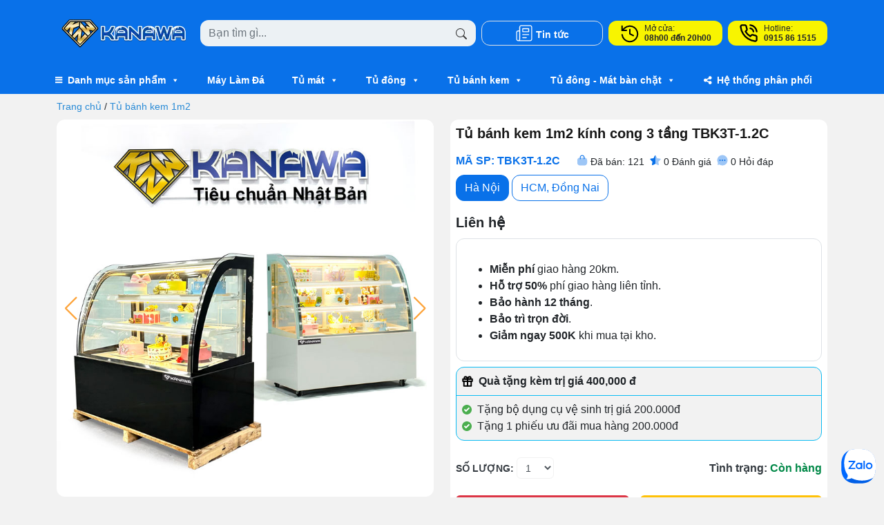

--- FILE ---
content_type: text/html; charset=UTF-8
request_url: https://kanawa.vn/san-pham/tu-trung-bay-banh-1m2-kinh-cong
body_size: 53434
content:
<!DOCTYPE html>
<html lang="vi" prefix="og: https://ogp.me/ns#">
<head><meta charset="UTF-8"><script>if(navigator.userAgent.match(/MSIE|Internet Explorer/i)||navigator.userAgent.match(/Trident\/7\..*?rv:11/i)){var href=document.location.href;if(!href.match(/[?&]nowprocket/)){if(href.indexOf("?")==-1){if(href.indexOf("#")==-1){document.location.href=href+"?nowprocket=1"}else{document.location.href=href.replace("#","?nowprocket=1#")}}else{if(href.indexOf("#")==-1){document.location.href=href+"&nowprocket=1"}else{document.location.href=href.replace("#","&nowprocket=1#")}}}}</script><script>(()=>{class RocketLazyLoadScripts{constructor(){this.v="1.2.5.1",this.triggerEvents=["keydown","mousedown","mousemove","touchmove","touchstart","touchend","wheel"],this.userEventHandler=this.t.bind(this),this.touchStartHandler=this.i.bind(this),this.touchMoveHandler=this.o.bind(this),this.touchEndHandler=this.h.bind(this),this.clickHandler=this.u.bind(this),this.interceptedClicks=[],this.interceptedClickListeners=[],this.l(this),window.addEventListener("pageshow",(t=>{this.persisted=t.persisted,this.everythingLoaded&&this.m()})),document.addEventListener("DOMContentLoaded",(()=>{this.p()})),this.delayedScripts={normal:[],async:[],defer:[]},this.trash=[],this.allJQueries=[]}k(t){document.hidden?t.t():(this.triggerEvents.forEach((e=>window.addEventListener(e,t.userEventHandler,{passive:!0}))),window.addEventListener("touchstart",t.touchStartHandler,{passive:!0}),window.addEventListener("mousedown",t.touchStartHandler),document.addEventListener("visibilitychange",t.userEventHandler))}_(){this.triggerEvents.forEach((t=>window.removeEventListener(t,this.userEventHandler,{passive:!0}))),document.removeEventListener("visibilitychange",this.userEventHandler)}i(t){"HTML"!==t.target.tagName&&(window.addEventListener("touchend",this.touchEndHandler),window.addEventListener("mouseup",this.touchEndHandler),window.addEventListener("touchmove",this.touchMoveHandler,{passive:!0}),window.addEventListener("mousemove",this.touchMoveHandler),t.target.addEventListener("click",this.clickHandler),this.L(t.target,!0),this.M(t.target,"onclick","rocket-onclick"),this.C())}o(t){window.removeEventListener("touchend",this.touchEndHandler),window.removeEventListener("mouseup",this.touchEndHandler),window.removeEventListener("touchmove",this.touchMoveHandler,{passive:!0}),window.removeEventListener("mousemove",this.touchMoveHandler),t.target.removeEventListener("click",this.clickHandler),this.L(t.target,!1),this.M(t.target,"rocket-onclick","onclick"),this.O()}h(){window.removeEventListener("touchend",this.touchEndHandler),window.removeEventListener("mouseup",this.touchEndHandler),window.removeEventListener("touchmove",this.touchMoveHandler,{passive:!0}),window.removeEventListener("mousemove",this.touchMoveHandler)}u(t){t.target.removeEventListener("click",this.clickHandler),this.L(t.target,!1),this.M(t.target,"rocket-onclick","onclick"),this.interceptedClicks.push(t),t.preventDefault(),t.stopPropagation(),t.stopImmediatePropagation(),this.O()}D(){window.removeEventListener("touchstart",this.touchStartHandler,{passive:!0}),window.removeEventListener("mousedown",this.touchStartHandler),this.interceptedClicks.forEach((t=>{t.target.dispatchEvent(new MouseEvent("click",{view:t.view,bubbles:!0,cancelable:!0}))}))}l(t){EventTarget.prototype.addEventListenerBase=EventTarget.prototype.addEventListener,EventTarget.prototype.addEventListener=function(e,i,o){"click"!==e||t.windowLoaded||i===t.clickHandler||t.interceptedClickListeners.push({target:this,func:i,options:o}),(this||window).addEventListenerBase(e,i,o)}}L(t,e){this.interceptedClickListeners.forEach((i=>{i.target===t&&(e?t.removeEventListener("click",i.func,i.options):t.addEventListener("click",i.func,i.options))})),t.parentNode!==document.documentElement&&this.L(t.parentNode,e)}S(){return new Promise((t=>{this.T?this.O=t:t()}))}C(){this.T=!0}O(){this.T=!1}M(t,e,i){t.hasAttribute&&t.hasAttribute(e)&&(event.target.setAttribute(i,event.target.getAttribute(e)),event.target.removeAttribute(e))}t(){this._(this),"loading"===document.readyState?document.addEventListener("DOMContentLoaded",this.R.bind(this)):this.R()}p(){let t=[];document.querySelectorAll("script[type=rocketlazyloadscript][data-rocket-src]").forEach((e=>{let i=e.getAttribute("data-rocket-src");if(i&&0!==i.indexOf("data:")){0===i.indexOf("//")&&(i=location.protocol+i);try{const o=new URL(i).origin;o!==location.origin&&t.push({src:o,crossOrigin:e.crossOrigin||"module"===e.getAttribute("data-rocket-type")})}catch(t){}}})),t=[...new Map(t.map((t=>[JSON.stringify(t),t]))).values()],this.j(t,"preconnect")}async R(){this.lastBreath=Date.now(),this.P(this),this.F(this),this.q(),this.A(),this.I(),await this.U(this.delayedScripts.normal),await this.U(this.delayedScripts.defer),await this.U(this.delayedScripts.async);try{await this.W(),await this.H(this),await this.J()}catch(t){console.error(t)}window.dispatchEvent(new Event("rocket-allScriptsLoaded")),this.everythingLoaded=!0,this.S().then((()=>{this.D()})),this.N()}A(){document.querySelectorAll("script[type=rocketlazyloadscript]").forEach((t=>{t.hasAttribute("data-rocket-src")?t.hasAttribute("async")&&!1!==t.async?this.delayedScripts.async.push(t):t.hasAttribute("defer")&&!1!==t.defer||"module"===t.getAttribute("data-rocket-type")?this.delayedScripts.defer.push(t):this.delayedScripts.normal.push(t):this.delayedScripts.normal.push(t)}))}async B(t){if(await this.G(),!0!==t.noModule||!("noModule"in HTMLScriptElement.prototype))return new Promise((e=>{let i;function o(){(i||t).setAttribute("data-rocket-status","executed"),e()}try{if(navigator.userAgent.indexOf("Firefox/")>0||""===navigator.vendor)i=document.createElement("script"),[...t.attributes].forEach((t=>{let e=t.nodeName;"type"!==e&&("data-rocket-type"===e&&(e="type"),"data-rocket-src"===e&&(e="src"),i.setAttribute(e,t.nodeValue))})),t.text&&(i.text=t.text),i.hasAttribute("src")?(i.addEventListener("load",o),i.addEventListener("error",(function(){i.setAttribute("data-rocket-status","failed"),e()})),setTimeout((()=>{i.isConnected||e()}),1)):(i.text=t.text,o()),t.parentNode.replaceChild(i,t);else{const i=t.getAttribute("data-rocket-type"),n=t.getAttribute("data-rocket-src");i?(t.type=i,t.removeAttribute("data-rocket-type")):t.removeAttribute("type"),t.addEventListener("load",o),t.addEventListener("error",(function(){t.setAttribute("data-rocket-status","failed"),e()})),n?(t.removeAttribute("data-rocket-src"),t.src=n):t.src="data:text/javascript;base64,"+window.btoa(unescape(encodeURIComponent(t.text)))}}catch(i){t.setAttribute("data-rocket-status","failed"),e()}}));t.setAttribute("data-rocket-status","skipped")}async U(t){const e=t.shift();return e&&e.isConnected?(await this.B(e),this.U(t)):Promise.resolve()}I(){this.j([...this.delayedScripts.normal,...this.delayedScripts.defer,...this.delayedScripts.async],"preload")}j(t,e){var i=document.createDocumentFragment();t.forEach((t=>{const o=t.getAttribute&&t.getAttribute("data-rocket-src")||t.src;if(o){const n=document.createElement("link");n.href=o,n.rel=e,"preconnect"!==e&&(n.as="script"),t.getAttribute&&"module"===t.getAttribute("data-rocket-type")&&(n.crossOrigin=!0),t.crossOrigin&&(n.crossOrigin=t.crossOrigin),t.integrity&&(n.integrity=t.integrity),i.appendChild(n),this.trash.push(n)}})),document.head.appendChild(i)}P(t){let e={};function i(i,o){return e[o].eventsToRewrite.indexOf(i)>=0&&!t.everythingLoaded?"rocket-"+i:i}function o(t,o){!function(t){e[t]||(e[t]={originalFunctions:{add:t.addEventListener,remove:t.removeEventListener},eventsToRewrite:[]},t.addEventListener=function(){arguments[0]=i(arguments[0],t),e[t].originalFunctions.add.apply(t,arguments)},t.removeEventListener=function(){arguments[0]=i(arguments[0],t),e[t].originalFunctions.remove.apply(t,arguments)})}(t),e[t].eventsToRewrite.push(o)}function n(e,i){let o=e[i];e[i]=null,Object.defineProperty(e,i,{get:()=>o||function(){},set(n){t.everythingLoaded?o=n:e["rocket"+i]=o=n}})}o(document,"DOMContentLoaded"),o(window,"DOMContentLoaded"),o(window,"load"),o(window,"pageshow"),o(document,"readystatechange"),n(document,"onreadystatechange"),n(window,"onload"),n(window,"onpageshow")}F(t){let e;function i(e){return t.everythingLoaded?e:e.split(" ").map((t=>"load"===t||0===t.indexOf("load.")?"rocket-jquery-load":t)).join(" ")}function o(o){if(o&&o.fn&&!t.allJQueries.includes(o)){o.fn.ready=o.fn.init.prototype.ready=function(e){return t.domReadyFired?e.bind(document)(o):document.addEventListener("rocket-DOMContentLoaded",(()=>e.bind(document)(o))),o([])};const e=o.fn.on;o.fn.on=o.fn.init.prototype.on=function(){return this[0]===window&&("string"==typeof arguments[0]||arguments[0]instanceof String?arguments[0]=i(arguments[0]):"object"==typeof arguments[0]&&Object.keys(arguments[0]).forEach((t=>{const e=arguments[0][t];delete arguments[0][t],arguments[0][i(t)]=e}))),e.apply(this,arguments),this},t.allJQueries.push(o)}e=o}o(window.jQuery),Object.defineProperty(window,"jQuery",{get:()=>e,set(t){o(t)}})}async H(t){const e=document.querySelector("script[data-webpack]");e&&(await async function(){return new Promise((t=>{e.addEventListener("load",t),e.addEventListener("error",t)}))}(),await t.K(),await t.H(t))}async W(){this.domReadyFired=!0,await this.G(),document.dispatchEvent(new Event("rocket-readystatechange")),await this.G(),document.rocketonreadystatechange&&document.rocketonreadystatechange(),await this.G(),document.dispatchEvent(new Event("rocket-DOMContentLoaded")),await this.G(),window.dispatchEvent(new Event("rocket-DOMContentLoaded"))}async J(){await this.G(),document.dispatchEvent(new Event("rocket-readystatechange")),await this.G(),document.rocketonreadystatechange&&document.rocketonreadystatechange(),await this.G(),window.dispatchEvent(new Event("rocket-load")),await this.G(),window.rocketonload&&window.rocketonload(),await this.G(),this.allJQueries.forEach((t=>t(window).trigger("rocket-jquery-load"))),await this.G();const t=new Event("rocket-pageshow");t.persisted=this.persisted,window.dispatchEvent(t),await this.G(),window.rocketonpageshow&&window.rocketonpageshow({persisted:this.persisted}),this.windowLoaded=!0}m(){document.onreadystatechange&&document.onreadystatechange(),window.onload&&window.onload(),window.onpageshow&&window.onpageshow({persisted:this.persisted})}q(){const t=new Map;document.write=document.writeln=function(e){const i=document.currentScript;i||console.error("WPRocket unable to document.write this: "+e);const o=document.createRange(),n=i.parentElement;let s=t.get(i);void 0===s&&(s=i.nextSibling,t.set(i,s));const c=document.createDocumentFragment();o.setStart(c,0),c.appendChild(o.createContextualFragment(e)),n.insertBefore(c,s)}}async G(){Date.now()-this.lastBreath>45&&(await this.K(),this.lastBreath=Date.now())}async K(){return document.hidden?new Promise((t=>setTimeout(t))):new Promise((t=>requestAnimationFrame(t)))}N(){this.trash.forEach((t=>t.remove()))}static run(){const t=new RocketLazyLoadScripts;t.k(t)}}RocketLazyLoadScripts.run()})();</script>
	
	<meta name="viewport" content="width=device-width, initial-scale=1, shrink-to-fit=no">
	<link rel="profile" href="http://gmpg.org/xfn/11">
	
<!-- Tối ưu hóa công cụ tìm kiếm bởi Rank Math PRO - https://rankmath.com/ -->
<title>Tủ bánh kem 1m2 kính cong 3 tầng: Đẹp, Giá rẻ, Nhìn là mê,</title>
<meta name="description" content="Tủ bánh kem 1m2 kính cong 3 tầng được thiết kế để duy trì nhiệt độ thích hợp, ⭐giữ cho bánh và các thực phẩm khác tươi ngon và hấp dẫn.⭐"/>
<meta name="robots" content="index, follow, max-snippet:-1, max-video-preview:-1, max-image-preview:large"/>
<link rel="canonical" href="https://kanawa.vn/san-pham/tu-trung-bay-banh-1m2-kinh-cong" />
<meta property="og:locale" content="vi_VN" />
<meta property="og:type" content="article" />
<meta property="og:title" content="Tủ bánh kem 1m2 kính cong 3 tầng: Đẹp, Giá rẻ, Nhìn là mê," />
<meta property="og:description" content="Tủ bánh kem 1m2 kính cong 3 tầng được thiết kế để duy trì nhiệt độ thích hợp, ⭐giữ cho bánh và các thực phẩm khác tươi ngon và hấp dẫn.⭐" />
<meta property="og:url" content="https://kanawa.vn/san-pham/tu-trung-bay-banh-1m2-kinh-cong" />
<meta property="og:site_name" content="Kanawa" />
<meta property="og:updated_time" content="2025-11-20T15:30:03+07:00" />
<meta property="og:image" content="https://kanawa.vn/wp-content/uploads/2023/08/tu-trung-bay-banh-1m2-kinh-cong-8.jpg" />
<meta property="og:image:secure_url" content="https://kanawa.vn/wp-content/uploads/2023/08/tu-trung-bay-banh-1m2-kinh-cong-8.jpg" />
<meta property="og:image:width" content="750" />
<meta property="og:image:height" content="750" />
<meta property="og:image:alt" content="Tủ bánh kem 1m2 kính cong 3 tầng" />
<meta property="og:image:type" content="image/jpeg" />
<meta name="twitter:card" content="summary_large_image" />
<meta name="twitter:title" content="Tủ bánh kem 1m2 kính cong 3 tầng: Đẹp, Giá rẻ, Nhìn là mê," />
<meta name="twitter:description" content="Tủ bánh kem 1m2 kính cong 3 tầng được thiết kế để duy trì nhiệt độ thích hợp, ⭐giữ cho bánh và các thực phẩm khác tươi ngon và hấp dẫn.⭐" />
<meta name="twitter:image" content="https://kanawa.vn/wp-content/uploads/2023/08/tu-trung-bay-banh-1m2-kinh-cong-8.jpg" />
<meta name="twitter:label1" content="Được viết bởi" />
<meta name="twitter:data1" content="Kanawa" />
<meta name="twitter:label2" content="Thời gian để đọc" />
<meta name="twitter:data2" content="4 phút" />
<script type="application/ld+json" class="rank-math-schema-pro">{"@context":"https://schema.org","@graph":[{"@type":"BreadcrumbList","@id":"https://kanawa.vn/san-pham/tu-trung-bay-banh-1m2-kinh-cong#breadcrumb","itemListElement":[{"@type":"ListItem","position":"1","item":{"@id":"https://kanawa.vn","name":"Trang ch\u1ee7"}},{"@type":"ListItem","position":"2","item":{"@id":"https://kanawa.vn/danh-muc/tu-banh-kem-1m2","name":"T\u1ee7 b\u00e1nh kem 1m2"}},{"@type":"ListItem","position":"3","item":{"@id":"https://kanawa.vn/san-pham/tu-trung-bay-banh-1m2-kinh-cong","name":"T\u1ee7 b\u00e1nh kem 1m2 k\u00ednh cong 3 t\u1ea7ng TBK3T-1.2C"}}]}]}</script>
<!-- /Plugin SEO WordPress Rank Math -->

<link rel='dns-prefetch' href='//unpkg.com' />
<link rel="alternate" type="application/rss+xml" title="Dòng thông tin Kanawa &raquo;" href="https://kanawa.vn/feed" />
<link rel="alternate" type="application/rss+xml" title="Kanawa &raquo; Dòng bình luận" href="https://kanawa.vn/comments/feed" />
<script id="wpp-js" src="https://kanawa.vn/wp-content/plugins/wordpress-popular-posts/assets/js/wpp.js?ver=7.3.6" data-sampling="0" data-sampling-rate="100" data-api-url="https://kanawa.vn/wp-json/wordpress-popular-posts" data-post-id="18330" data-token="a62c42b0e0" data-lang="0" data-debug="1"></script>
<link rel="alternate" type="application/rss+xml" title="Kanawa &raquo; Tủ bánh kem 1m2 kính cong 3 tầng TBK3T-1.2C Dòng bình luận" href="https://kanawa.vn/san-pham/tu-trung-bay-banh-1m2-kinh-cong/feed" />
<link rel="alternate" title="oNhúng (JSON)" type="application/json+oembed" href="https://kanawa.vn/wp-json/oembed/1.0/embed?url=https%3A%2F%2Fkanawa.vn%2Fsan-pham%2Ftu-trung-bay-banh-1m2-kinh-cong" />
<link rel="alternate" title="oNhúng (XML)" type="text/xml+oembed" href="https://kanawa.vn/wp-json/oembed/1.0/embed?url=https%3A%2F%2Fkanawa.vn%2Fsan-pham%2Ftu-trung-bay-banh-1m2-kinh-cong&#038;format=xml" />
<style id='wp-img-auto-sizes-contain-inline-css'>
img:is([sizes=auto i],[sizes^="auto," i]){contain-intrinsic-size:3000px 1500px}
/*# sourceURL=wp-img-auto-sizes-contain-inline-css */
</style>
<style id='classic-theme-styles-inline-css'>
/*! This file is auto-generated */
.wp-block-button__link{color:#fff;background-color:#32373c;border-radius:9999px;box-shadow:none;text-decoration:none;padding:calc(.667em + 2px) calc(1.333em + 2px);font-size:1.125em}.wp-block-file__button{background:#32373c;color:#fff;text-decoration:none}
/*# sourceURL=/wp-includes/css/classic-themes.min.css */
</style>
<link data-minify="1" rel='stylesheet' id='kk-star-ratings-css' href='https://kanawa.vn/wp-content/cache/min/1/wp-content/plugins/kk-star-ratings/src/core/public/css/kk-star-ratings.css?ver=1766105237' media='all' />
<link data-minify="1" rel='stylesheet' id='leaflet-css-css' href='https://kanawa.vn/wp-content/cache/min/1/leaflet@1.8.0/dist/leaflet.css?ver=1766105237' media='all' />
<link rel='stylesheet' id='gesture-css-css' href='https://kanawa.vn/wp-content/plugins/martek-find-store/assets/frontend/leaflet-gesture-handling.min.css?ver=6.9' media='all' />
<link data-minify="1" rel='stylesheet' id='find-store-css-css' href='https://kanawa.vn/wp-content/cache/min/1/wp-content/plugins/martek-find-store/assets/frontend/find-store.css?ver=1766105237' media='all' />
<link data-minify="1" rel='stylesheet' id='pr-post-type-style-css' href='https://kanawa.vn/wp-content/cache/min/1/wp-content/plugins/martek-reviews/assets/frontend/pr_post_type.css?ver=1766105237' media='all' />
<link data-minify="1" rel='stylesheet' id='swiper-css-css' href='https://kanawa.vn/wp-content/cache/min/1/swiper@8/swiper-bundle.min.css?ver=1766105238' media='all' />
<link data-minify="1" rel='stylesheet' id='dashicons-css' href='https://kanawa.vn/wp-content/cache/min/1/wp-includes/css/dashicons.min.css?ver=1766105238' media='all' />
<link data-minify="1" rel='stylesheet' id='megamenu-fontawesome6-css' href='https://kanawa.vn/wp-content/cache/min/1/wp-content/plugins/megamenu-pro/icons/fontawesome6/css/all.min.css?ver=1766105238' media='all' />
<link data-minify="1" rel='stylesheet' id='wordpress-popular-posts-css-css' href='https://kanawa.vn/wp-content/cache/min/1/wp-content/plugins/wordpress-popular-posts/assets/css/wpp.css?ver=1766105238' media='all' />
<link data-minify="1" rel='stylesheet' id='main-css' href='https://kanawa.vn/wp-content/cache/min/1/wp-content/themes/knw202306/assets/css/main.css?ver=1766105238' media='all' />
<link rel='stylesheet' id='searchwp-live-search-css' href='https://kanawa.vn/wp-content/plugins/searchwp-live-ajax-search/assets/styles/style.min.css?ver=1.8.7' media='all' />
<style id='searchwp-live-search-inline-css'>
.searchwp-live-search-result .searchwp-live-search-result--title a {
  font-size: 16px;
}
.searchwp-live-search-result .searchwp-live-search-result--price {
  font-size: 14px;
}
.searchwp-live-search-result .searchwp-live-search-result--add-to-cart .button {
  font-size: 14px;
}

/*# sourceURL=searchwp-live-search-inline-css */
</style>
<script src="https://kanawa.vn/wp-includes/js/jquery/jquery.min.js?ver=3.7.1" id="jquery-core-js"></script>
<script id="seo-automated-link-building-js-extra">
var seoAutomatedLinkBuilding = {"ajaxUrl":"https://kanawa.vn/wp-admin/admin-ajax.php"};
//# sourceURL=seo-automated-link-building-js-extra
</script>
<script type="rocketlazyloadscript" data-rocket-src="https://kanawa.vn/wp-content/plugins/seo-automated-link-building/js/seo-automated-link-building.js?ver=6.9" id="seo-automated-link-building-js" defer></script>
<script type="rocketlazyloadscript" data-rocket-src="https://kanawa.vn/wp-content/themes/knw202306/assets/js/no-cache.js?ver=2.4.4" id="no-cache-js" defer></script>
<link rel="https://api.w.org/" href="https://kanawa.vn/wp-json/" /><link rel="EditURI" type="application/rsd+xml" title="RSD" href="https://kanawa.vn/xmlrpc.php?rsd" />
<meta name="generator" content="WordPress 6.9" />
<link rel='shortlink' href='https://kanawa.vn/?p=18330' />
<script type="application/ld+json">{"@context":"https:\/\/schema.org\/","@type":"CreativeWorkSeries","name":"Tủ bánh kem 1m2 kính cong 3 tầng TBK3T-1.2C","aggregateRating":{"@type":"AggregateRating","ratingValue":"5","bestRating":"5","ratingCount":"12"}}</script><meta name="p:domain_verify" content="7b7c8ad5cde8fad8eb24ed2a7075acbc"/>

<!-- Google Tag Manager -->
<script type="rocketlazyloadscript">(function(w,d,s,l,i){w[l]=w[l]||[];w[l].push({'gtm.start':
new Date().getTime(),event:'gtm.js'});var f=d.getElementsByTagName(s)[0],
j=d.createElement(s),dl=l!='dataLayer'?'&l='+l:'';j.async=true;j.src=
'https://www.googletagmanager.com/gtm.js?id='+i+dl;f.parentNode.insertBefore(j,f);
})(window,document,'script','dataLayer','GTM-PF34D8C');</script>
<!-- End Google Tag Manager -->

<!-- Google tag (gtag.js) -->
<script type="rocketlazyloadscript" async data-rocket-src="https://www.googletagmanager.com/gtag/js?id=AW-435149396"></script>
<script type="rocketlazyloadscript">
  window.dataLayer = window.dataLayer || [];
  function gtag(){dataLayer.push(arguments);}
  gtag('js', new Date());

  gtag('config', 'AW-435149396');
</script>

<script type="application/ld+json">{
	"@context": "http://schema.org",
	"@type": "FoodEstablishment",
	"@id": "https://kanawa.vn/",
	"url": "https://kanawa.vn/",
	"logo": "https://kanawa.vn/wp-content/uploads/2021/11/logo.png",
	"image": "https://kanawa.vn/wp-content/uploads/2021/11/logo.png",  
  	"description": "Kanawa tự hào là dẫn đầu thị trường về sản phẩm nồi phở nhập khẩu. Làm việc trực tiếp với đối tác từ Nhật Bản phân phối các sản phẩm chất lượng tốt nhất ra thị trường. Khách hàng sẽ hoàn toàn hài lòng khi lựa chọn. ",
	"name": "Thiết bị bếp Kanawa",
  	"telephone": "0915-861-515",
	"priceRange":"1000$-30000$",
	"hasMap": "https://www.google.com/maps/place/Thi%E1%BA%BFt+b%E1%BB%8B+b%E1%BA%BFp+c%C3%B4ng+nghi%E1%BB%87p+Kanawa/@20.984225,105.8292814,15z/data=!4m5!3m4!1s0x0:0xcc745439f6bb33d3!8m2!3d20.984225!4d105.8292814",
	"email": "mailto:cskh.kanawa@gmail.com",
	"founder": "Quang Huy",
  	"address": {
    	"@type": "PostalAddress",
    	"streetAddress": "Số 368 Trần Điền, Định Công, Hoàng Mai, Hà Nội",
    	"addressLocality": "Hoàng Mai",
        "addressCountry": "Việt Nam",
    	"addressRegion": "Hà Nội",
    	"postalCode":"100000"
  	},
  	"geo": {
    	"@type": "GeoCoordinates",
   	    "latitude": "20.984225",
    	"longitude": "105.8292814"
 		},
  	"openingHoursSpecification": [
  {
    "@type": "OpeningHoursSpecification",
    "dayOfWeek": [
      "Monday",
      "Tuesday",
      "Wednesday",
      "Thursday",
      "Friday",
      "Saturday"
    ],
    "opens": "08:00",
    "closes": "12:00"
  },
  {
    "@type": "OpeningHoursSpecification",
    "dayOfWeek": [
      "Monday",
      "Tuesday",
      "Wednesday",
      "Thursday",
      "Friday",
      "Saturday"
    ],
    "opens": "13:30",
    "closes": "20:00"
  }
],
    "potentialAction": {
    "@type": "ReserveAction",
    "target": {
      "@type": "EntryPoint",
      "urlTemplate": "https://kanawa.vn/lien-he/",
      "inLanguage": "vn",
      "actionPlatform": [
        "http://schema.org/DesktopWebPlatform",
        "http://schema.org/IOSPlatform",
        "http://schema.org/AndroidPlatform"
      ]
    },
    "result": {
      "@type": "Reservation",
      "name": "Đăng ký"
    }
  },  
  	"sameAs" : ["https://vi.wikipedia.org/wiki/B%E1%BA%BFp_c%C3%B4ng_nghi%E1%BB%87p",
		"https://www.facebook.com/kanawa.vn",
    	"https://www.youtube.com/channel/UCUk1ukPs468Yf4akZc-_9fA",
    	"https://twitter.com/Kanawa28722426",
		"https://www.pinterest.com/kanawavn/"]
	}</script>
<script type="application/ld+json">
        {
            "@context": "http://schema.org",
            "@type": "WebSite",
            "name": "Thiết bị bếp công nghiệp Kanawa",
            "alternateName": "Công nghệ Nhật Giá Việt",
            "url": "https://kanawa.vn/",
            "potentialAction": {
                "@type": "SearchAction",
                "target": "https://kanawa.vn/?s={s}",
                "query-input": "required name=s"
            }
        }
</script>

<!-- Google tag (gtag.js) -->
<script type="rocketlazyloadscript" async data-rocket-src="https://www.googletagmanager.com/gtag/js?id=G-W7VXL3WW07"></script>
<script type="rocketlazyloadscript">
  window.dataLayer = window.dataLayer || [];
  function gtag(){dataLayer.push(arguments);}
  gtag('js', new Date());

  gtag('config', 'G-W7VXL3WW07');
</script><meta name="mobile-web-app-capable" content="yes">
<meta name="apple-mobile-web-app-capable" content="yes">
<meta name="apple-mobile-web-app-title" content="Kanawa - Bếp công nghiệp tiêu chuẩn Nhật Bản">
<link rel="icon" href="https://kanawa.vn/wp-content/uploads/2025/02/favicon-kanawa-thiet-bi-bep-tieu-chuan-nhat-150x150.png" sizes="32x32" />
<link rel="icon" href="https://kanawa.vn/wp-content/uploads/2025/02/favicon-kanawa-thiet-bi-bep-tieu-chuan-nhat.png" sizes="192x192" />
<link rel="apple-touch-icon" href="https://kanawa.vn/wp-content/uploads/2025/02/favicon-kanawa-thiet-bi-bep-tieu-chuan-nhat.png" />
<meta name="msapplication-TileImage" content="https://kanawa.vn/wp-content/uploads/2025/02/favicon-kanawa-thiet-bi-bep-tieu-chuan-nhat.png" />
		<style id="wp-custom-css">
			@media only screen and (min-width: 992px) {
    .local-store__search-wrap {
        width: 100% !important;
        margin-bottom: 0;
    }
}
div#local-map {
    display: none;
}		</style>
		<style type="text/css">@charset "UTF-8";/** THIS FILE IS AUTOMATICALLY GENERATED - DO NOT MAKE MANUAL EDITS! **//** Custom CSS should be added to Mega Menu > Menu Themes > Custom Styling **/.mega-menu-last-modified-1762920539 { content: 'Wednesday 12th November 2025 04:08:59 UTC'; }#mega-menu-wrap-primary, #mega-menu-wrap-primary #mega-menu-primary, #mega-menu-wrap-primary #mega-menu-primary ul.mega-sub-menu, #mega-menu-wrap-primary #mega-menu-primary li.mega-menu-item, #mega-menu-wrap-primary #mega-menu-primary li.mega-menu-row, #mega-menu-wrap-primary #mega-menu-primary li.mega-menu-column, #mega-menu-wrap-primary #mega-menu-primary a.mega-menu-link, #mega-menu-wrap-primary #mega-menu-primary span.mega-menu-badge, #mega-menu-wrap-primary button.mega-close, #mega-menu-wrap-primary button.mega-toggle-standard {transition: none;border-radius: 0;box-shadow: none;background: none;border: 0;bottom: auto;box-sizing: border-box;clip: auto;color: #666;display: block;float: none;font-family: inherit;font-size: 14px;height: auto;left: auto;line-height: 1.7;list-style-type: none;margin: 0;min-height: auto;max-height: none;min-width: auto;max-width: none;opacity: 1;outline: none;overflow: visible;padding: 0;position: relative;pointer-events: auto;right: auto;text-align: left;text-decoration: none;text-indent: 0;text-transform: none;transform: none;top: auto;vertical-align: baseline;visibility: inherit;width: auto;word-wrap: break-word;white-space: normal;-webkit-tap-highlight-color: transparent;}#mega-menu-wrap-primary:before, #mega-menu-wrap-primary:after, #mega-menu-wrap-primary #mega-menu-primary:before, #mega-menu-wrap-primary #mega-menu-primary:after, #mega-menu-wrap-primary #mega-menu-primary ul.mega-sub-menu:before, #mega-menu-wrap-primary #mega-menu-primary ul.mega-sub-menu:after, #mega-menu-wrap-primary #mega-menu-primary li.mega-menu-item:before, #mega-menu-wrap-primary #mega-menu-primary li.mega-menu-item:after, #mega-menu-wrap-primary #mega-menu-primary li.mega-menu-row:before, #mega-menu-wrap-primary #mega-menu-primary li.mega-menu-row:after, #mega-menu-wrap-primary #mega-menu-primary li.mega-menu-column:before, #mega-menu-wrap-primary #mega-menu-primary li.mega-menu-column:after, #mega-menu-wrap-primary #mega-menu-primary a.mega-menu-link:before, #mega-menu-wrap-primary #mega-menu-primary a.mega-menu-link:after, #mega-menu-wrap-primary #mega-menu-primary span.mega-menu-badge:before, #mega-menu-wrap-primary #mega-menu-primary span.mega-menu-badge:after, #mega-menu-wrap-primary button.mega-close:before, #mega-menu-wrap-primary button.mega-close:after, #mega-menu-wrap-primary button.mega-toggle-standard:before, #mega-menu-wrap-primary button.mega-toggle-standard:after {display: none;}#mega-menu-wrap-primary {border-radius: 0px;}@media only screen and (min-width: 993px) {#mega-menu-wrap-primary {background: transparent;}}#mega-menu-wrap-primary.mega-keyboard-navigation .mega-menu-toggle:focus, #mega-menu-wrap-primary.mega-keyboard-navigation .mega-toggle-block:focus, #mega-menu-wrap-primary.mega-keyboard-navigation .mega-toggle-block a:focus, #mega-menu-wrap-primary.mega-keyboard-navigation .mega-toggle-block .mega-search input[type=text]:focus, #mega-menu-wrap-primary.mega-keyboard-navigation .mega-toggle-block button.mega-toggle-animated:focus, #mega-menu-wrap-primary.mega-keyboard-navigation #mega-menu-primary a:focus, #mega-menu-wrap-primary.mega-keyboard-navigation #mega-menu-primary span:focus, #mega-menu-wrap-primary.mega-keyboard-navigation #mega-menu-primary input:focus, #mega-menu-wrap-primary.mega-keyboard-navigation #mega-menu-primary li.mega-menu-item a.mega-menu-link:focus, #mega-menu-wrap-primary.mega-keyboard-navigation #mega-menu-primary form.mega-search-open:has(input[type=text]:focus), #mega-menu-wrap-primary.mega-keyboard-navigation #mega-menu-primary + button.mega-close:focus {outline-style: solid;outline-width: 3px;outline-color: #109cde;outline-offset: -3px;}#mega-menu-wrap-primary.mega-keyboard-navigation .mega-toggle-block button.mega-toggle-animated:focus {outline-offset: 2px;}#mega-menu-wrap-primary.mega-keyboard-navigation > li.mega-menu-item > a.mega-menu-link:focus {background: transparent;color: #f8f400;font-weight: bold;text-decoration: none;border-color: white;}@media only screen and (max-width: 992px) {#mega-menu-wrap-primary.mega-keyboard-navigation > li.mega-menu-item > a.mega-menu-link:focus {color: white;background: transparent;}}#mega-menu-wrap-primary #mega-menu-primary {text-align: left;padding: 0px;}#mega-menu-wrap-primary #mega-menu-primary a.mega-menu-link {cursor: pointer;display: inline;}#mega-menu-wrap-primary #mega-menu-primary a.mega-menu-link .mega-description-group {vertical-align: middle;display: inline-block;transition: none;}#mega-menu-wrap-primary #mega-menu-primary a.mega-menu-link .mega-description-group .mega-menu-title, #mega-menu-wrap-primary #mega-menu-primary a.mega-menu-link .mega-description-group .mega-menu-description {transition: none;line-height: 1.5;display: block;}#mega-menu-wrap-primary #mega-menu-primary a.mega-menu-link .mega-description-group .mega-menu-description {font-style: italic;font-size: 0.8em;text-transform: none;font-weight: normal;}#mega-menu-wrap-primary #mega-menu-primary li.mega-menu-megamenu li.mega-menu-item.mega-icon-left.mega-has-description.mega-has-icon > a.mega-menu-link {display: flex;align-items: center;}#mega-menu-wrap-primary #mega-menu-primary li.mega-menu-megamenu li.mega-menu-item.mega-icon-left.mega-has-description.mega-has-icon > a.mega-menu-link:before {flex: 0 0 auto;align-self: flex-start;}#mega-menu-wrap-primary #mega-menu-primary li.mega-menu-tabbed.mega-menu-megamenu > ul.mega-sub-menu > li.mega-menu-item.mega-icon-left.mega-has-description.mega-has-icon > a.mega-menu-link {display: block;}#mega-menu-wrap-primary #mega-menu-primary li.mega-menu-item.mega-icon-top > a.mega-menu-link {display: table-cell;vertical-align: middle;line-height: initial;}#mega-menu-wrap-primary #mega-menu-primary li.mega-menu-item.mega-icon-top > a.mega-menu-link:before {display: block;margin: 0 0 6px 0;text-align: center;}#mega-menu-wrap-primary #mega-menu-primary li.mega-menu-item.mega-icon-top > a.mega-menu-link > span.mega-title-below {display: inline-block;transition: none;}@media only screen and (max-width: 992px) {#mega-menu-wrap-primary #mega-menu-primary > li.mega-menu-item.mega-icon-top > a.mega-menu-link {display: block;line-height: 50px;}#mega-menu-wrap-primary #mega-menu-primary > li.mega-menu-item.mega-icon-top > a.mega-menu-link:before {display: inline-block;margin: 0 6px 0 0;text-align: left;}}#mega-menu-wrap-primary #mega-menu-primary li.mega-menu-item.mega-icon-right > a.mega-menu-link:before {float: right;margin: 0 0 0 6px;}#mega-menu-wrap-primary #mega-menu-primary > li.mega-animating > ul.mega-sub-menu {pointer-events: none;}#mega-menu-wrap-primary #mega-menu-primary li.mega-disable-link > a.mega-menu-link, #mega-menu-wrap-primary #mega-menu-primary li.mega-menu-megamenu li.mega-disable-link > a.mega-menu-link {cursor: inherit;}#mega-menu-wrap-primary #mega-menu-primary li.mega-menu-item-has-children.mega-disable-link > a.mega-menu-link, #mega-menu-wrap-primary #mega-menu-primary li.mega-menu-megamenu > li.mega-menu-item-has-children.mega-disable-link > a.mega-menu-link {cursor: pointer;}#mega-menu-wrap-primary #mega-menu-primary p {margin-bottom: 10px;}#mega-menu-wrap-primary #mega-menu-primary input, #mega-menu-wrap-primary #mega-menu-primary img {max-width: 100%;}#mega-menu-wrap-primary #mega-menu-primary li.mega-menu-item > ul.mega-sub-menu {display: block;visibility: hidden;opacity: 1;pointer-events: auto;}@media only screen and (max-width: 992px) {#mega-menu-wrap-primary #mega-menu-primary li.mega-menu-item > ul.mega-sub-menu {display: none;visibility: visible;opacity: 1;}#mega-menu-wrap-primary #mega-menu-primary li.mega-menu-item.mega-toggle-on > ul.mega-sub-menu, #mega-menu-wrap-primary #mega-menu-primary li.mega-menu-megamenu.mega-menu-item.mega-toggle-on ul.mega-sub-menu {display: block;}#mega-menu-wrap-primary #mega-menu-primary li.mega-menu-megamenu.mega-menu-item.mega-toggle-on li.mega-hide-sub-menu-on-mobile > ul.mega-sub-menu, #mega-menu-wrap-primary #mega-menu-primary li.mega-hide-sub-menu-on-mobile > ul.mega-sub-menu {display: none;}}@media only screen and (min-width: 993px) {#mega-menu-wrap-primary #mega-menu-primary[data-effect="fade"] li.mega-menu-item > ul.mega-sub-menu {opacity: 0;transition: opacity 400ms ease-in, visibility 400ms ease-in;}#mega-menu-wrap-primary #mega-menu-primary[data-effect="fade"].mega-no-js li.mega-menu-item:hover > ul.mega-sub-menu, #mega-menu-wrap-primary #mega-menu-primary[data-effect="fade"].mega-no-js li.mega-menu-item:focus > ul.mega-sub-menu, #mega-menu-wrap-primary #mega-menu-primary[data-effect="fade"] li.mega-menu-item.mega-toggle-on > ul.mega-sub-menu, #mega-menu-wrap-primary #mega-menu-primary[data-effect="fade"] li.mega-menu-item.mega-menu-megamenu.mega-toggle-on ul.mega-sub-menu {opacity: 1;}#mega-menu-wrap-primary #mega-menu-primary[data-effect="fade_up"] li.mega-menu-item.mega-menu-megamenu > ul.mega-sub-menu, #mega-menu-wrap-primary #mega-menu-primary[data-effect="fade_up"] li.mega-menu-item.mega-menu-flyout ul.mega-sub-menu {opacity: 0;transform: translate(0, 10px);transition: opacity 400ms ease-in, transform 400ms ease-in, visibility 400ms ease-in;}#mega-menu-wrap-primary #mega-menu-primary[data-effect="fade_up"].mega-no-js li.mega-menu-item:hover > ul.mega-sub-menu, #mega-menu-wrap-primary #mega-menu-primary[data-effect="fade_up"].mega-no-js li.mega-menu-item:focus > ul.mega-sub-menu, #mega-menu-wrap-primary #mega-menu-primary[data-effect="fade_up"] li.mega-menu-item.mega-toggle-on > ul.mega-sub-menu, #mega-menu-wrap-primary #mega-menu-primary[data-effect="fade_up"] li.mega-menu-item.mega-menu-megamenu.mega-toggle-on ul.mega-sub-menu {opacity: 1;transform: translate(0, 0);}#mega-menu-wrap-primary #mega-menu-primary[data-effect="slide_up"] li.mega-menu-item.mega-menu-megamenu > ul.mega-sub-menu, #mega-menu-wrap-primary #mega-menu-primary[data-effect="slide_up"] li.mega-menu-item.mega-menu-flyout ul.mega-sub-menu {transform: translate(0, 10px);transition: transform 400ms ease-in, visibility 400ms ease-in;}#mega-menu-wrap-primary #mega-menu-primary[data-effect="slide_up"].mega-no-js li.mega-menu-item:hover > ul.mega-sub-menu, #mega-menu-wrap-primary #mega-menu-primary[data-effect="slide_up"].mega-no-js li.mega-menu-item:focus > ul.mega-sub-menu, #mega-menu-wrap-primary #mega-menu-primary[data-effect="slide_up"] li.mega-menu-item.mega-toggle-on > ul.mega-sub-menu, #mega-menu-wrap-primary #mega-menu-primary[data-effect="slide_up"] li.mega-menu-item.mega-menu-megamenu.mega-toggle-on ul.mega-sub-menu {transform: translate(0, 0);}}#mega-menu-wrap-primary #mega-menu-primary li.mega-menu-item.mega-menu-megamenu ul.mega-sub-menu li.mega-collapse-children > ul.mega-sub-menu {display: none;}#mega-menu-wrap-primary #mega-menu-primary li.mega-menu-item.mega-menu-megamenu ul.mega-sub-menu li.mega-collapse-children.mega-toggle-on > ul.mega-sub-menu {display: block;}#mega-menu-wrap-primary #mega-menu-primary.mega-no-js li.mega-menu-item:hover > ul.mega-sub-menu, #mega-menu-wrap-primary #mega-menu-primary.mega-no-js li.mega-menu-item:focus > ul.mega-sub-menu, #mega-menu-wrap-primary #mega-menu-primary li.mega-menu-item.mega-toggle-on > ul.mega-sub-menu {visibility: visible;}#mega-menu-wrap-primary #mega-menu-primary li.mega-menu-item.mega-menu-megamenu ul.mega-sub-menu ul.mega-sub-menu {visibility: inherit;opacity: 1;display: block;}#mega-menu-wrap-primary #mega-menu-primary li.mega-menu-item.mega-menu-megamenu ul.mega-sub-menu li.mega-1-columns > ul.mega-sub-menu > li.mega-menu-item {float: left;width: 100%;}#mega-menu-wrap-primary #mega-menu-primary li.mega-menu-item.mega-menu-megamenu ul.mega-sub-menu li.mega-2-columns > ul.mega-sub-menu > li.mega-menu-item {float: left;width: 50%;}#mega-menu-wrap-primary #mega-menu-primary li.mega-menu-item.mega-menu-megamenu ul.mega-sub-menu li.mega-3-columns > ul.mega-sub-menu > li.mega-menu-item {float: left;width: 33.3333333333%;}#mega-menu-wrap-primary #mega-menu-primary li.mega-menu-item.mega-menu-megamenu ul.mega-sub-menu li.mega-4-columns > ul.mega-sub-menu > li.mega-menu-item {float: left;width: 25%;}#mega-menu-wrap-primary #mega-menu-primary li.mega-menu-item.mega-menu-megamenu ul.mega-sub-menu li.mega-5-columns > ul.mega-sub-menu > li.mega-menu-item {float: left;width: 20%;}#mega-menu-wrap-primary #mega-menu-primary li.mega-menu-item.mega-menu-megamenu ul.mega-sub-menu li.mega-6-columns > ul.mega-sub-menu > li.mega-menu-item {float: left;width: 16.6666666667%;}#mega-menu-wrap-primary #mega-menu-primary li.mega-menu-item a[class^="dashicons"]:before {font-family: dashicons;}#mega-menu-wrap-primary #mega-menu-primary li.mega-menu-item a.mega-menu-link:before {display: inline-block;font: inherit;font-family: dashicons;position: static;margin: 0 6px 0 0px;vertical-align: top;-webkit-font-smoothing: antialiased;-moz-osx-font-smoothing: grayscale;color: inherit;background: transparent;height: auto;width: auto;top: auto;}#mega-menu-wrap-primary #mega-menu-primary li.mega-menu-item.mega-hide-text a.mega-menu-link:before {margin: 0;}#mega-menu-wrap-primary #mega-menu-primary li.mega-menu-item.mega-hide-text li.mega-menu-item a.mega-menu-link:before {margin: 0 6px 0 0;}#mega-menu-wrap-primary #mega-menu-primary li.mega-align-bottom-left.mega-toggle-on > a.mega-menu-link {border-radius: 0px;}#mega-menu-wrap-primary #mega-menu-primary li.mega-align-bottom-right > ul.mega-sub-menu {right: 0;}#mega-menu-wrap-primary #mega-menu-primary li.mega-align-bottom-right.mega-toggle-on > a.mega-menu-link {border-radius: 0px;}@media only screen and (min-width: 993px) {#mega-menu-wrap-primary #mega-menu-primary > li.mega-menu-megamenu.mega-menu-item {position: static;}}#mega-menu-wrap-primary #mega-menu-primary > li.mega-menu-item {margin: 0 0px 0 0;display: inline-block;height: auto;vertical-align: middle;}#mega-menu-wrap-primary #mega-menu-primary > li.mega-menu-item.mega-item-align-right {float: right;}@media only screen and (min-width: 993px) {#mega-menu-wrap-primary #mega-menu-primary > li.mega-menu-item.mega-item-align-right {margin: 0 0 0 0px;}}@media only screen and (min-width: 993px) {#mega-menu-wrap-primary #mega-menu-primary > li.mega-menu-item.mega-item-align-float-left {float: left;}}@media only screen and (min-width: 993px) {#mega-menu-wrap-primary #mega-menu-primary > li.mega-menu-item > a.mega-menu-link:hover, #mega-menu-wrap-primary #mega-menu-primary > li.mega-menu-item > a.mega-menu-link:focus {background: transparent;color: #f8f400;font-weight: bold;text-decoration: none;border-color: white;}}#mega-menu-wrap-primary #mega-menu-primary > li.mega-menu-item.mega-toggle-on > a.mega-menu-link {background: transparent;color: #f8f400;font-weight: bold;text-decoration: none;border-color: white;}@media only screen and (max-width: 992px) {#mega-menu-wrap-primary #mega-menu-primary > li.mega-menu-item.mega-toggle-on > a.mega-menu-link {color: white;background: transparent;}}#mega-menu-wrap-primary #mega-menu-primary > li.mega-menu-item.mega-current-menu-item > a.mega-menu-link, #mega-menu-wrap-primary #mega-menu-primary > li.mega-menu-item.mega-current-menu-ancestor > a.mega-menu-link, #mega-menu-wrap-primary #mega-menu-primary > li.mega-menu-item.mega-current-page-ancestor > a.mega-menu-link {background: transparent;color: #f8f400;font-weight: bold;text-decoration: none;border-color: white;}@media only screen and (max-width: 992px) {#mega-menu-wrap-primary #mega-menu-primary > li.mega-menu-item.mega-current-menu-item > a.mega-menu-link, #mega-menu-wrap-primary #mega-menu-primary > li.mega-menu-item.mega-current-menu-ancestor > a.mega-menu-link, #mega-menu-wrap-primary #mega-menu-primary > li.mega-menu-item.mega-current-page-ancestor > a.mega-menu-link {color: white;background: transparent;}}#mega-menu-wrap-primary #mega-menu-primary > li.mega-menu-item > a.mega-menu-link {line-height: 40px;height: 40px;padding: 0px 20px;vertical-align: baseline;width: auto;display: block;color: white;text-transform: none;text-decoration: none;text-align: left;background: transparent;border: 0;border-radius: 0px;font-family: inherit;font-size: 14px;font-weight: bold;outline: none;}@media only screen and (min-width: 993px) {#mega-menu-wrap-primary #mega-menu-primary > li.mega-menu-item.mega-multi-line > a.mega-menu-link {line-height: inherit;display: table-cell;vertical-align: middle;}}@media only screen and (max-width: 992px) {#mega-menu-wrap-primary #mega-menu-primary > li.mega-menu-item.mega-multi-line > a.mega-menu-link br {display: none;}}@media only screen and (max-width: 992px) {#mega-menu-wrap-primary #mega-menu-primary > li.mega-menu-item {display: list-item;margin: 0;clear: both;border: 0;}#mega-menu-wrap-primary #mega-menu-primary > li.mega-menu-item.mega-item-align-right {float: none;}#mega-menu-wrap-primary #mega-menu-primary > li.mega-menu-item > a.mega-menu-link {border-radius: 0;border: 0;margin: 0;line-height: 50px;height: 50px;padding: 0 10px;background: transparent;text-align: left;color: white;font-size: 14px;}}#mega-menu-wrap-primary #mega-menu-primary li.mega-menu-megamenu > ul.mega-sub-menu > li.mega-menu-row {width: 100%;float: left;}#mega-menu-wrap-primary #mega-menu-primary li.mega-menu-megamenu > ul.mega-sub-menu > li.mega-menu-row .mega-menu-column {float: left;min-height: 1px;}@media only screen and (min-width: 993px) {#mega-menu-wrap-primary #mega-menu-primary li.mega-menu-megamenu > ul.mega-sub-menu > li.mega-menu-row > ul.mega-sub-menu > li.mega-menu-columns-1-of-1 {width: 100%;}#mega-menu-wrap-primary #mega-menu-primary li.mega-menu-megamenu > ul.mega-sub-menu > li.mega-menu-row > ul.mega-sub-menu > li.mega-menu-columns-1-of-2 {width: 50%;}#mega-menu-wrap-primary #mega-menu-primary li.mega-menu-megamenu > ul.mega-sub-menu > li.mega-menu-row > ul.mega-sub-menu > li.mega-menu-columns-2-of-2 {width: 100%;}#mega-menu-wrap-primary #mega-menu-primary li.mega-menu-megamenu > ul.mega-sub-menu > li.mega-menu-row > ul.mega-sub-menu > li.mega-menu-columns-1-of-3 {width: 33.3333333333%;}#mega-menu-wrap-primary #mega-menu-primary li.mega-menu-megamenu > ul.mega-sub-menu > li.mega-menu-row > ul.mega-sub-menu > li.mega-menu-columns-2-of-3 {width: 66.6666666667%;}#mega-menu-wrap-primary #mega-menu-primary li.mega-menu-megamenu > ul.mega-sub-menu > li.mega-menu-row > ul.mega-sub-menu > li.mega-menu-columns-3-of-3 {width: 100%;}#mega-menu-wrap-primary #mega-menu-primary li.mega-menu-megamenu > ul.mega-sub-menu > li.mega-menu-row > ul.mega-sub-menu > li.mega-menu-columns-1-of-4 {width: 25%;}#mega-menu-wrap-primary #mega-menu-primary li.mega-menu-megamenu > ul.mega-sub-menu > li.mega-menu-row > ul.mega-sub-menu > li.mega-menu-columns-2-of-4 {width: 50%;}#mega-menu-wrap-primary #mega-menu-primary li.mega-menu-megamenu > ul.mega-sub-menu > li.mega-menu-row > ul.mega-sub-menu > li.mega-menu-columns-3-of-4 {width: 75%;}#mega-menu-wrap-primary #mega-menu-primary li.mega-menu-megamenu > ul.mega-sub-menu > li.mega-menu-row > ul.mega-sub-menu > li.mega-menu-columns-4-of-4 {width: 100%;}#mega-menu-wrap-primary #mega-menu-primary li.mega-menu-megamenu > ul.mega-sub-menu > li.mega-menu-row > ul.mega-sub-menu > li.mega-menu-columns-1-of-5 {width: 20%;}#mega-menu-wrap-primary #mega-menu-primary li.mega-menu-megamenu > ul.mega-sub-menu > li.mega-menu-row > ul.mega-sub-menu > li.mega-menu-columns-2-of-5 {width: 40%;}#mega-menu-wrap-primary #mega-menu-primary li.mega-menu-megamenu > ul.mega-sub-menu > li.mega-menu-row > ul.mega-sub-menu > li.mega-menu-columns-3-of-5 {width: 60%;}#mega-menu-wrap-primary #mega-menu-primary li.mega-menu-megamenu > ul.mega-sub-menu > li.mega-menu-row > ul.mega-sub-menu > li.mega-menu-columns-4-of-5 {width: 80%;}#mega-menu-wrap-primary #mega-menu-primary li.mega-menu-megamenu > ul.mega-sub-menu > li.mega-menu-row > ul.mega-sub-menu > li.mega-menu-columns-5-of-5 {width: 100%;}#mega-menu-wrap-primary #mega-menu-primary li.mega-menu-megamenu > ul.mega-sub-menu > li.mega-menu-row > ul.mega-sub-menu > li.mega-menu-columns-1-of-6 {width: 16.6666666667%;}#mega-menu-wrap-primary #mega-menu-primary li.mega-menu-megamenu > ul.mega-sub-menu > li.mega-menu-row > ul.mega-sub-menu > li.mega-menu-columns-2-of-6 {width: 33.3333333333%;}#mega-menu-wrap-primary #mega-menu-primary li.mega-menu-megamenu > ul.mega-sub-menu > li.mega-menu-row > ul.mega-sub-menu > li.mega-menu-columns-3-of-6 {width: 50%;}#mega-menu-wrap-primary #mega-menu-primary li.mega-menu-megamenu > ul.mega-sub-menu > li.mega-menu-row > ul.mega-sub-menu > li.mega-menu-columns-4-of-6 {width: 66.6666666667%;}#mega-menu-wrap-primary #mega-menu-primary li.mega-menu-megamenu > ul.mega-sub-menu > li.mega-menu-row > ul.mega-sub-menu > li.mega-menu-columns-5-of-6 {width: 83.3333333333%;}#mega-menu-wrap-primary #mega-menu-primary li.mega-menu-megamenu > ul.mega-sub-menu > li.mega-menu-row > ul.mega-sub-menu > li.mega-menu-columns-6-of-6 {width: 100%;}#mega-menu-wrap-primary #mega-menu-primary li.mega-menu-megamenu > ul.mega-sub-menu > li.mega-menu-row > ul.mega-sub-menu > li.mega-menu-columns-1-of-7 {width: 14.2857142857%;}#mega-menu-wrap-primary #mega-menu-primary li.mega-menu-megamenu > ul.mega-sub-menu > li.mega-menu-row > ul.mega-sub-menu > li.mega-menu-columns-2-of-7 {width: 28.5714285714%;}#mega-menu-wrap-primary #mega-menu-primary li.mega-menu-megamenu > ul.mega-sub-menu > li.mega-menu-row > ul.mega-sub-menu > li.mega-menu-columns-3-of-7 {width: 42.8571428571%;}#mega-menu-wrap-primary #mega-menu-primary li.mega-menu-megamenu > ul.mega-sub-menu > li.mega-menu-row > ul.mega-sub-menu > li.mega-menu-columns-4-of-7 {width: 57.1428571429%;}#mega-menu-wrap-primary #mega-menu-primary li.mega-menu-megamenu > ul.mega-sub-menu > li.mega-menu-row > ul.mega-sub-menu > li.mega-menu-columns-5-of-7 {width: 71.4285714286%;}#mega-menu-wrap-primary #mega-menu-primary li.mega-menu-megamenu > ul.mega-sub-menu > li.mega-menu-row > ul.mega-sub-menu > li.mega-menu-columns-6-of-7 {width: 85.7142857143%;}#mega-menu-wrap-primary #mega-menu-primary li.mega-menu-megamenu > ul.mega-sub-menu > li.mega-menu-row > ul.mega-sub-menu > li.mega-menu-columns-7-of-7 {width: 100%;}#mega-menu-wrap-primary #mega-menu-primary li.mega-menu-megamenu > ul.mega-sub-menu > li.mega-menu-row > ul.mega-sub-menu > li.mega-menu-columns-1-of-8 {width: 12.5%;}#mega-menu-wrap-primary #mega-menu-primary li.mega-menu-megamenu > ul.mega-sub-menu > li.mega-menu-row > ul.mega-sub-menu > li.mega-menu-columns-2-of-8 {width: 25%;}#mega-menu-wrap-primary #mega-menu-primary li.mega-menu-megamenu > ul.mega-sub-menu > li.mega-menu-row > ul.mega-sub-menu > li.mega-menu-columns-3-of-8 {width: 37.5%;}#mega-menu-wrap-primary #mega-menu-primary li.mega-menu-megamenu > ul.mega-sub-menu > li.mega-menu-row > ul.mega-sub-menu > li.mega-menu-columns-4-of-8 {width: 50%;}#mega-menu-wrap-primary #mega-menu-primary li.mega-menu-megamenu > ul.mega-sub-menu > li.mega-menu-row > ul.mega-sub-menu > li.mega-menu-columns-5-of-8 {width: 62.5%;}#mega-menu-wrap-primary #mega-menu-primary li.mega-menu-megamenu > ul.mega-sub-menu > li.mega-menu-row > ul.mega-sub-menu > li.mega-menu-columns-6-of-8 {width: 75%;}#mega-menu-wrap-primary #mega-menu-primary li.mega-menu-megamenu > ul.mega-sub-menu > li.mega-menu-row > ul.mega-sub-menu > li.mega-menu-columns-7-of-8 {width: 87.5%;}#mega-menu-wrap-primary #mega-menu-primary li.mega-menu-megamenu > ul.mega-sub-menu > li.mega-menu-row > ul.mega-sub-menu > li.mega-menu-columns-8-of-8 {width: 100%;}#mega-menu-wrap-primary #mega-menu-primary li.mega-menu-megamenu > ul.mega-sub-menu > li.mega-menu-row > ul.mega-sub-menu > li.mega-menu-columns-1-of-9 {width: 11.1111111111%;}#mega-menu-wrap-primary #mega-menu-primary li.mega-menu-megamenu > ul.mega-sub-menu > li.mega-menu-row > ul.mega-sub-menu > li.mega-menu-columns-2-of-9 {width: 22.2222222222%;}#mega-menu-wrap-primary #mega-menu-primary li.mega-menu-megamenu > ul.mega-sub-menu > li.mega-menu-row > ul.mega-sub-menu > li.mega-menu-columns-3-of-9 {width: 33.3333333333%;}#mega-menu-wrap-primary #mega-menu-primary li.mega-menu-megamenu > ul.mega-sub-menu > li.mega-menu-row > ul.mega-sub-menu > li.mega-menu-columns-4-of-9 {width: 44.4444444444%;}#mega-menu-wrap-primary #mega-menu-primary li.mega-menu-megamenu > ul.mega-sub-menu > li.mega-menu-row > ul.mega-sub-menu > li.mega-menu-columns-5-of-9 {width: 55.5555555556%;}#mega-menu-wrap-primary #mega-menu-primary li.mega-menu-megamenu > ul.mega-sub-menu > li.mega-menu-row > ul.mega-sub-menu > li.mega-menu-columns-6-of-9 {width: 66.6666666667%;}#mega-menu-wrap-primary #mega-menu-primary li.mega-menu-megamenu > ul.mega-sub-menu > li.mega-menu-row > ul.mega-sub-menu > li.mega-menu-columns-7-of-9 {width: 77.7777777778%;}#mega-menu-wrap-primary #mega-menu-primary li.mega-menu-megamenu > ul.mega-sub-menu > li.mega-menu-row > ul.mega-sub-menu > li.mega-menu-columns-8-of-9 {width: 88.8888888889%;}#mega-menu-wrap-primary #mega-menu-primary li.mega-menu-megamenu > ul.mega-sub-menu > li.mega-menu-row > ul.mega-sub-menu > li.mega-menu-columns-9-of-9 {width: 100%;}#mega-menu-wrap-primary #mega-menu-primary li.mega-menu-megamenu > ul.mega-sub-menu > li.mega-menu-row > ul.mega-sub-menu > li.mega-menu-columns-1-of-10 {width: 10%;}#mega-menu-wrap-primary #mega-menu-primary li.mega-menu-megamenu > ul.mega-sub-menu > li.mega-menu-row > ul.mega-sub-menu > li.mega-menu-columns-2-of-10 {width: 20%;}#mega-menu-wrap-primary #mega-menu-primary li.mega-menu-megamenu > ul.mega-sub-menu > li.mega-menu-row > ul.mega-sub-menu > li.mega-menu-columns-3-of-10 {width: 30%;}#mega-menu-wrap-primary #mega-menu-primary li.mega-menu-megamenu > ul.mega-sub-menu > li.mega-menu-row > ul.mega-sub-menu > li.mega-menu-columns-4-of-10 {width: 40%;}#mega-menu-wrap-primary #mega-menu-primary li.mega-menu-megamenu > ul.mega-sub-menu > li.mega-menu-row > ul.mega-sub-menu > li.mega-menu-columns-5-of-10 {width: 50%;}#mega-menu-wrap-primary #mega-menu-primary li.mega-menu-megamenu > ul.mega-sub-menu > li.mega-menu-row > ul.mega-sub-menu > li.mega-menu-columns-6-of-10 {width: 60%;}#mega-menu-wrap-primary #mega-menu-primary li.mega-menu-megamenu > ul.mega-sub-menu > li.mega-menu-row > ul.mega-sub-menu > li.mega-menu-columns-7-of-10 {width: 70%;}#mega-menu-wrap-primary #mega-menu-primary li.mega-menu-megamenu > ul.mega-sub-menu > li.mega-menu-row > ul.mega-sub-menu > li.mega-menu-columns-8-of-10 {width: 80%;}#mega-menu-wrap-primary #mega-menu-primary li.mega-menu-megamenu > ul.mega-sub-menu > li.mega-menu-row > ul.mega-sub-menu > li.mega-menu-columns-9-of-10 {width: 90%;}#mega-menu-wrap-primary #mega-menu-primary li.mega-menu-megamenu > ul.mega-sub-menu > li.mega-menu-row > ul.mega-sub-menu > li.mega-menu-columns-10-of-10 {width: 100%;}#mega-menu-wrap-primary #mega-menu-primary li.mega-menu-megamenu > ul.mega-sub-menu > li.mega-menu-row > ul.mega-sub-menu > li.mega-menu-columns-1-of-11 {width: 9.0909090909%;}#mega-menu-wrap-primary #mega-menu-primary li.mega-menu-megamenu > ul.mega-sub-menu > li.mega-menu-row > ul.mega-sub-menu > li.mega-menu-columns-2-of-11 {width: 18.1818181818%;}#mega-menu-wrap-primary #mega-menu-primary li.mega-menu-megamenu > ul.mega-sub-menu > li.mega-menu-row > ul.mega-sub-menu > li.mega-menu-columns-3-of-11 {width: 27.2727272727%;}#mega-menu-wrap-primary #mega-menu-primary li.mega-menu-megamenu > ul.mega-sub-menu > li.mega-menu-row > ul.mega-sub-menu > li.mega-menu-columns-4-of-11 {width: 36.3636363636%;}#mega-menu-wrap-primary #mega-menu-primary li.mega-menu-megamenu > ul.mega-sub-menu > li.mega-menu-row > ul.mega-sub-menu > li.mega-menu-columns-5-of-11 {width: 45.4545454545%;}#mega-menu-wrap-primary #mega-menu-primary li.mega-menu-megamenu > ul.mega-sub-menu > li.mega-menu-row > ul.mega-sub-menu > li.mega-menu-columns-6-of-11 {width: 54.5454545455%;}#mega-menu-wrap-primary #mega-menu-primary li.mega-menu-megamenu > ul.mega-sub-menu > li.mega-menu-row > ul.mega-sub-menu > li.mega-menu-columns-7-of-11 {width: 63.6363636364%;}#mega-menu-wrap-primary #mega-menu-primary li.mega-menu-megamenu > ul.mega-sub-menu > li.mega-menu-row > ul.mega-sub-menu > li.mega-menu-columns-8-of-11 {width: 72.7272727273%;}#mega-menu-wrap-primary #mega-menu-primary li.mega-menu-megamenu > ul.mega-sub-menu > li.mega-menu-row > ul.mega-sub-menu > li.mega-menu-columns-9-of-11 {width: 81.8181818182%;}#mega-menu-wrap-primary #mega-menu-primary li.mega-menu-megamenu > ul.mega-sub-menu > li.mega-menu-row > ul.mega-sub-menu > li.mega-menu-columns-10-of-11 {width: 90.9090909091%;}#mega-menu-wrap-primary #mega-menu-primary li.mega-menu-megamenu > ul.mega-sub-menu > li.mega-menu-row > ul.mega-sub-menu > li.mega-menu-columns-11-of-11 {width: 100%;}#mega-menu-wrap-primary #mega-menu-primary li.mega-menu-megamenu > ul.mega-sub-menu > li.mega-menu-row > ul.mega-sub-menu > li.mega-menu-columns-1-of-12 {width: 8.3333333333%;}#mega-menu-wrap-primary #mega-menu-primary li.mega-menu-megamenu > ul.mega-sub-menu > li.mega-menu-row > ul.mega-sub-menu > li.mega-menu-columns-2-of-12 {width: 16.6666666667%;}#mega-menu-wrap-primary #mega-menu-primary li.mega-menu-megamenu > ul.mega-sub-menu > li.mega-menu-row > ul.mega-sub-menu > li.mega-menu-columns-3-of-12 {width: 25%;}#mega-menu-wrap-primary #mega-menu-primary li.mega-menu-megamenu > ul.mega-sub-menu > li.mega-menu-row > ul.mega-sub-menu > li.mega-menu-columns-4-of-12 {width: 33.3333333333%;}#mega-menu-wrap-primary #mega-menu-primary li.mega-menu-megamenu > ul.mega-sub-menu > li.mega-menu-row > ul.mega-sub-menu > li.mega-menu-columns-5-of-12 {width: 41.6666666667%;}#mega-menu-wrap-primary #mega-menu-primary li.mega-menu-megamenu > ul.mega-sub-menu > li.mega-menu-row > ul.mega-sub-menu > li.mega-menu-columns-6-of-12 {width: 50%;}#mega-menu-wrap-primary #mega-menu-primary li.mega-menu-megamenu > ul.mega-sub-menu > li.mega-menu-row > ul.mega-sub-menu > li.mega-menu-columns-7-of-12 {width: 58.3333333333%;}#mega-menu-wrap-primary #mega-menu-primary li.mega-menu-megamenu > ul.mega-sub-menu > li.mega-menu-row > ul.mega-sub-menu > li.mega-menu-columns-8-of-12 {width: 66.6666666667%;}#mega-menu-wrap-primary #mega-menu-primary li.mega-menu-megamenu > ul.mega-sub-menu > li.mega-menu-row > ul.mega-sub-menu > li.mega-menu-columns-9-of-12 {width: 75%;}#mega-menu-wrap-primary #mega-menu-primary li.mega-menu-megamenu > ul.mega-sub-menu > li.mega-menu-row > ul.mega-sub-menu > li.mega-menu-columns-10-of-12 {width: 83.3333333333%;}#mega-menu-wrap-primary #mega-menu-primary li.mega-menu-megamenu > ul.mega-sub-menu > li.mega-menu-row > ul.mega-sub-menu > li.mega-menu-columns-11-of-12 {width: 91.6666666667%;}#mega-menu-wrap-primary #mega-menu-primary li.mega-menu-megamenu > ul.mega-sub-menu > li.mega-menu-row > ul.mega-sub-menu > li.mega-menu-columns-12-of-12 {width: 100%;}}@media only screen and (max-width: 992px) {#mega-menu-wrap-primary #mega-menu-primary li.mega-menu-megamenu > ul.mega-sub-menu > li.mega-menu-row > ul.mega-sub-menu > li.mega-menu-column {width: 100%;clear: both;}}#mega-menu-wrap-primary #mega-menu-primary li.mega-menu-megamenu > ul.mega-sub-menu > li.mega-menu-row .mega-menu-column > ul.mega-sub-menu > li.mega-menu-item {padding: 15px;width: 100%;}#mega-menu-wrap-primary #mega-menu-primary > li.mega-menu-megamenu > ul.mega-sub-menu {z-index: 999;border-radius: 0px;background: white;border: 0;padding: 0px;position: absolute;width: 100%;max-width: none;left: 0;}@media only screen and (max-width: 992px) {#mega-menu-wrap-primary #mega-menu-primary > li.mega-menu-megamenu > ul.mega-sub-menu {float: left;position: static;width: 100%;}}@media only screen and (min-width: 993px) {#mega-menu-wrap-primary #mega-menu-primary > li.mega-menu-megamenu > ul.mega-sub-menu li.mega-menu-columns-1-of-1 {width: 100%;}#mega-menu-wrap-primary #mega-menu-primary > li.mega-menu-megamenu > ul.mega-sub-menu li.mega-menu-columns-1-of-2 {width: 50%;}#mega-menu-wrap-primary #mega-menu-primary > li.mega-menu-megamenu > ul.mega-sub-menu li.mega-menu-columns-2-of-2 {width: 100%;}#mega-menu-wrap-primary #mega-menu-primary > li.mega-menu-megamenu > ul.mega-sub-menu li.mega-menu-columns-1-of-3 {width: 33.3333333333%;}#mega-menu-wrap-primary #mega-menu-primary > li.mega-menu-megamenu > ul.mega-sub-menu li.mega-menu-columns-2-of-3 {width: 66.6666666667%;}#mega-menu-wrap-primary #mega-menu-primary > li.mega-menu-megamenu > ul.mega-sub-menu li.mega-menu-columns-3-of-3 {width: 100%;}#mega-menu-wrap-primary #mega-menu-primary > li.mega-menu-megamenu > ul.mega-sub-menu li.mega-menu-columns-1-of-4 {width: 25%;}#mega-menu-wrap-primary #mega-menu-primary > li.mega-menu-megamenu > ul.mega-sub-menu li.mega-menu-columns-2-of-4 {width: 50%;}#mega-menu-wrap-primary #mega-menu-primary > li.mega-menu-megamenu > ul.mega-sub-menu li.mega-menu-columns-3-of-4 {width: 75%;}#mega-menu-wrap-primary #mega-menu-primary > li.mega-menu-megamenu > ul.mega-sub-menu li.mega-menu-columns-4-of-4 {width: 100%;}#mega-menu-wrap-primary #mega-menu-primary > li.mega-menu-megamenu > ul.mega-sub-menu li.mega-menu-columns-1-of-5 {width: 20%;}#mega-menu-wrap-primary #mega-menu-primary > li.mega-menu-megamenu > ul.mega-sub-menu li.mega-menu-columns-2-of-5 {width: 40%;}#mega-menu-wrap-primary #mega-menu-primary > li.mega-menu-megamenu > ul.mega-sub-menu li.mega-menu-columns-3-of-5 {width: 60%;}#mega-menu-wrap-primary #mega-menu-primary > li.mega-menu-megamenu > ul.mega-sub-menu li.mega-menu-columns-4-of-5 {width: 80%;}#mega-menu-wrap-primary #mega-menu-primary > li.mega-menu-megamenu > ul.mega-sub-menu li.mega-menu-columns-5-of-5 {width: 100%;}#mega-menu-wrap-primary #mega-menu-primary > li.mega-menu-megamenu > ul.mega-sub-menu li.mega-menu-columns-1-of-6 {width: 16.6666666667%;}#mega-menu-wrap-primary #mega-menu-primary > li.mega-menu-megamenu > ul.mega-sub-menu li.mega-menu-columns-2-of-6 {width: 33.3333333333%;}#mega-menu-wrap-primary #mega-menu-primary > li.mega-menu-megamenu > ul.mega-sub-menu li.mega-menu-columns-3-of-6 {width: 50%;}#mega-menu-wrap-primary #mega-menu-primary > li.mega-menu-megamenu > ul.mega-sub-menu li.mega-menu-columns-4-of-6 {width: 66.6666666667%;}#mega-menu-wrap-primary #mega-menu-primary > li.mega-menu-megamenu > ul.mega-sub-menu li.mega-menu-columns-5-of-6 {width: 83.3333333333%;}#mega-menu-wrap-primary #mega-menu-primary > li.mega-menu-megamenu > ul.mega-sub-menu li.mega-menu-columns-6-of-6 {width: 100%;}#mega-menu-wrap-primary #mega-menu-primary > li.mega-menu-megamenu > ul.mega-sub-menu li.mega-menu-columns-1-of-7 {width: 14.2857142857%;}#mega-menu-wrap-primary #mega-menu-primary > li.mega-menu-megamenu > ul.mega-sub-menu li.mega-menu-columns-2-of-7 {width: 28.5714285714%;}#mega-menu-wrap-primary #mega-menu-primary > li.mega-menu-megamenu > ul.mega-sub-menu li.mega-menu-columns-3-of-7 {width: 42.8571428571%;}#mega-menu-wrap-primary #mega-menu-primary > li.mega-menu-megamenu > ul.mega-sub-menu li.mega-menu-columns-4-of-7 {width: 57.1428571429%;}#mega-menu-wrap-primary #mega-menu-primary > li.mega-menu-megamenu > ul.mega-sub-menu li.mega-menu-columns-5-of-7 {width: 71.4285714286%;}#mega-menu-wrap-primary #mega-menu-primary > li.mega-menu-megamenu > ul.mega-sub-menu li.mega-menu-columns-6-of-7 {width: 85.7142857143%;}#mega-menu-wrap-primary #mega-menu-primary > li.mega-menu-megamenu > ul.mega-sub-menu li.mega-menu-columns-7-of-7 {width: 100%;}#mega-menu-wrap-primary #mega-menu-primary > li.mega-menu-megamenu > ul.mega-sub-menu li.mega-menu-columns-1-of-8 {width: 12.5%;}#mega-menu-wrap-primary #mega-menu-primary > li.mega-menu-megamenu > ul.mega-sub-menu li.mega-menu-columns-2-of-8 {width: 25%;}#mega-menu-wrap-primary #mega-menu-primary > li.mega-menu-megamenu > ul.mega-sub-menu li.mega-menu-columns-3-of-8 {width: 37.5%;}#mega-menu-wrap-primary #mega-menu-primary > li.mega-menu-megamenu > ul.mega-sub-menu li.mega-menu-columns-4-of-8 {width: 50%;}#mega-menu-wrap-primary #mega-menu-primary > li.mega-menu-megamenu > ul.mega-sub-menu li.mega-menu-columns-5-of-8 {width: 62.5%;}#mega-menu-wrap-primary #mega-menu-primary > li.mega-menu-megamenu > ul.mega-sub-menu li.mega-menu-columns-6-of-8 {width: 75%;}#mega-menu-wrap-primary #mega-menu-primary > li.mega-menu-megamenu > ul.mega-sub-menu li.mega-menu-columns-7-of-8 {width: 87.5%;}#mega-menu-wrap-primary #mega-menu-primary > li.mega-menu-megamenu > ul.mega-sub-menu li.mega-menu-columns-8-of-8 {width: 100%;}#mega-menu-wrap-primary #mega-menu-primary > li.mega-menu-megamenu > ul.mega-sub-menu li.mega-menu-columns-1-of-9 {width: 11.1111111111%;}#mega-menu-wrap-primary #mega-menu-primary > li.mega-menu-megamenu > ul.mega-sub-menu li.mega-menu-columns-2-of-9 {width: 22.2222222222%;}#mega-menu-wrap-primary #mega-menu-primary > li.mega-menu-megamenu > ul.mega-sub-menu li.mega-menu-columns-3-of-9 {width: 33.3333333333%;}#mega-menu-wrap-primary #mega-menu-primary > li.mega-menu-megamenu > ul.mega-sub-menu li.mega-menu-columns-4-of-9 {width: 44.4444444444%;}#mega-menu-wrap-primary #mega-menu-primary > li.mega-menu-megamenu > ul.mega-sub-menu li.mega-menu-columns-5-of-9 {width: 55.5555555556%;}#mega-menu-wrap-primary #mega-menu-primary > li.mega-menu-megamenu > ul.mega-sub-menu li.mega-menu-columns-6-of-9 {width: 66.6666666667%;}#mega-menu-wrap-primary #mega-menu-primary > li.mega-menu-megamenu > ul.mega-sub-menu li.mega-menu-columns-7-of-9 {width: 77.7777777778%;}#mega-menu-wrap-primary #mega-menu-primary > li.mega-menu-megamenu > ul.mega-sub-menu li.mega-menu-columns-8-of-9 {width: 88.8888888889%;}#mega-menu-wrap-primary #mega-menu-primary > li.mega-menu-megamenu > ul.mega-sub-menu li.mega-menu-columns-9-of-9 {width: 100%;}#mega-menu-wrap-primary #mega-menu-primary > li.mega-menu-megamenu > ul.mega-sub-menu li.mega-menu-columns-1-of-10 {width: 10%;}#mega-menu-wrap-primary #mega-menu-primary > li.mega-menu-megamenu > ul.mega-sub-menu li.mega-menu-columns-2-of-10 {width: 20%;}#mega-menu-wrap-primary #mega-menu-primary > li.mega-menu-megamenu > ul.mega-sub-menu li.mega-menu-columns-3-of-10 {width: 30%;}#mega-menu-wrap-primary #mega-menu-primary > li.mega-menu-megamenu > ul.mega-sub-menu li.mega-menu-columns-4-of-10 {width: 40%;}#mega-menu-wrap-primary #mega-menu-primary > li.mega-menu-megamenu > ul.mega-sub-menu li.mega-menu-columns-5-of-10 {width: 50%;}#mega-menu-wrap-primary #mega-menu-primary > li.mega-menu-megamenu > ul.mega-sub-menu li.mega-menu-columns-6-of-10 {width: 60%;}#mega-menu-wrap-primary #mega-menu-primary > li.mega-menu-megamenu > ul.mega-sub-menu li.mega-menu-columns-7-of-10 {width: 70%;}#mega-menu-wrap-primary #mega-menu-primary > li.mega-menu-megamenu > ul.mega-sub-menu li.mega-menu-columns-8-of-10 {width: 80%;}#mega-menu-wrap-primary #mega-menu-primary > li.mega-menu-megamenu > ul.mega-sub-menu li.mega-menu-columns-9-of-10 {width: 90%;}#mega-menu-wrap-primary #mega-menu-primary > li.mega-menu-megamenu > ul.mega-sub-menu li.mega-menu-columns-10-of-10 {width: 100%;}#mega-menu-wrap-primary #mega-menu-primary > li.mega-menu-megamenu > ul.mega-sub-menu li.mega-menu-columns-1-of-11 {width: 9.0909090909%;}#mega-menu-wrap-primary #mega-menu-primary > li.mega-menu-megamenu > ul.mega-sub-menu li.mega-menu-columns-2-of-11 {width: 18.1818181818%;}#mega-menu-wrap-primary #mega-menu-primary > li.mega-menu-megamenu > ul.mega-sub-menu li.mega-menu-columns-3-of-11 {width: 27.2727272727%;}#mega-menu-wrap-primary #mega-menu-primary > li.mega-menu-megamenu > ul.mega-sub-menu li.mega-menu-columns-4-of-11 {width: 36.3636363636%;}#mega-menu-wrap-primary #mega-menu-primary > li.mega-menu-megamenu > ul.mega-sub-menu li.mega-menu-columns-5-of-11 {width: 45.4545454545%;}#mega-menu-wrap-primary #mega-menu-primary > li.mega-menu-megamenu > ul.mega-sub-menu li.mega-menu-columns-6-of-11 {width: 54.5454545455%;}#mega-menu-wrap-primary #mega-menu-primary > li.mega-menu-megamenu > ul.mega-sub-menu li.mega-menu-columns-7-of-11 {width: 63.6363636364%;}#mega-menu-wrap-primary #mega-menu-primary > li.mega-menu-megamenu > ul.mega-sub-menu li.mega-menu-columns-8-of-11 {width: 72.7272727273%;}#mega-menu-wrap-primary #mega-menu-primary > li.mega-menu-megamenu > ul.mega-sub-menu li.mega-menu-columns-9-of-11 {width: 81.8181818182%;}#mega-menu-wrap-primary #mega-menu-primary > li.mega-menu-megamenu > ul.mega-sub-menu li.mega-menu-columns-10-of-11 {width: 90.9090909091%;}#mega-menu-wrap-primary #mega-menu-primary > li.mega-menu-megamenu > ul.mega-sub-menu li.mega-menu-columns-11-of-11 {width: 100%;}#mega-menu-wrap-primary #mega-menu-primary > li.mega-menu-megamenu > ul.mega-sub-menu li.mega-menu-columns-1-of-12 {width: 8.3333333333%;}#mega-menu-wrap-primary #mega-menu-primary > li.mega-menu-megamenu > ul.mega-sub-menu li.mega-menu-columns-2-of-12 {width: 16.6666666667%;}#mega-menu-wrap-primary #mega-menu-primary > li.mega-menu-megamenu > ul.mega-sub-menu li.mega-menu-columns-3-of-12 {width: 25%;}#mega-menu-wrap-primary #mega-menu-primary > li.mega-menu-megamenu > ul.mega-sub-menu li.mega-menu-columns-4-of-12 {width: 33.3333333333%;}#mega-menu-wrap-primary #mega-menu-primary > li.mega-menu-megamenu > ul.mega-sub-menu li.mega-menu-columns-5-of-12 {width: 41.6666666667%;}#mega-menu-wrap-primary #mega-menu-primary > li.mega-menu-megamenu > ul.mega-sub-menu li.mega-menu-columns-6-of-12 {width: 50%;}#mega-menu-wrap-primary #mega-menu-primary > li.mega-menu-megamenu > ul.mega-sub-menu li.mega-menu-columns-7-of-12 {width: 58.3333333333%;}#mega-menu-wrap-primary #mega-menu-primary > li.mega-menu-megamenu > ul.mega-sub-menu li.mega-menu-columns-8-of-12 {width: 66.6666666667%;}#mega-menu-wrap-primary #mega-menu-primary > li.mega-menu-megamenu > ul.mega-sub-menu li.mega-menu-columns-9-of-12 {width: 75%;}#mega-menu-wrap-primary #mega-menu-primary > li.mega-menu-megamenu > ul.mega-sub-menu li.mega-menu-columns-10-of-12 {width: 83.3333333333%;}#mega-menu-wrap-primary #mega-menu-primary > li.mega-menu-megamenu > ul.mega-sub-menu li.mega-menu-columns-11-of-12 {width: 91.6666666667%;}#mega-menu-wrap-primary #mega-menu-primary > li.mega-menu-megamenu > ul.mega-sub-menu li.mega-menu-columns-12-of-12 {width: 100%;}}#mega-menu-wrap-primary #mega-menu-primary > li.mega-menu-megamenu > ul.mega-sub-menu .mega-description-group .mega-menu-description {margin: 5px 0;}#mega-menu-wrap-primary #mega-menu-primary > li.mega-menu-megamenu > ul.mega-sub-menu > li.mega-menu-item ul.mega-sub-menu {clear: both;}#mega-menu-wrap-primary #mega-menu-primary > li.mega-menu-megamenu > ul.mega-sub-menu > li.mega-menu-item ul.mega-sub-menu li.mega-menu-item ul.mega-sub-menu {margin-left: 10px;}#mega-menu-wrap-primary #mega-menu-primary > li.mega-menu-megamenu > ul.mega-sub-menu li.mega-menu-column > ul.mega-sub-menu ul.mega-sub-menu ul.mega-sub-menu {margin-left: 10px;}#mega-menu-wrap-primary #mega-menu-primary > li.mega-menu-megamenu > ul.mega-sub-menu li.mega-menu-column-standard, #mega-menu-wrap-primary #mega-menu-primary > li.mega-menu-megamenu > ul.mega-sub-menu li.mega-menu-column > ul.mega-sub-menu > li.mega-menu-item {color: #666;font-family: inherit;font-size: 14px;display: block;float: left;clear: none;padding: 15px;vertical-align: top;}#mega-menu-wrap-primary #mega-menu-primary > li.mega-menu-megamenu > ul.mega-sub-menu li.mega-menu-column-standard.mega-menu-clear, #mega-menu-wrap-primary #mega-menu-primary > li.mega-menu-megamenu > ul.mega-sub-menu li.mega-menu-column > ul.mega-sub-menu > li.mega-menu-item.mega-menu-clear {clear: left;}#mega-menu-wrap-primary #mega-menu-primary > li.mega-menu-megamenu > ul.mega-sub-menu li.mega-menu-column-standard h4.mega-block-title, #mega-menu-wrap-primary #mega-menu-primary > li.mega-menu-megamenu > ul.mega-sub-menu li.mega-menu-column > ul.mega-sub-menu > li.mega-menu-item h4.mega-block-title {color: #555;font-family: inherit;font-size: 16px;text-transform: uppercase;text-decoration: none;font-weight: bold;text-align: left;margin: 0px 0px 0px 0px;padding: 0px 0px 5px 0px;vertical-align: top;display: block;visibility: inherit;border: 0;}#mega-menu-wrap-primary #mega-menu-primary > li.mega-menu-megamenu > ul.mega-sub-menu li.mega-menu-column-standard h4.mega-block-title:hover, #mega-menu-wrap-primary #mega-menu-primary > li.mega-menu-megamenu > ul.mega-sub-menu li.mega-menu-column > ul.mega-sub-menu > li.mega-menu-item h4.mega-block-title:hover {border-color: transparent;}#mega-menu-wrap-primary #mega-menu-primary > li.mega-menu-megamenu > ul.mega-sub-menu li.mega-menu-column-standard > a.mega-menu-link, #mega-menu-wrap-primary #mega-menu-primary > li.mega-menu-megamenu > ul.mega-sub-menu li.mega-menu-column > ul.mega-sub-menu > li.mega-menu-item > a.mega-menu-link {color: #555;/* Mega Menu > Menu Themes > Mega Menus > Second Level Menu Items */font-family: inherit;font-size: 16px;text-transform: uppercase;text-decoration: none;font-weight: bold;text-align: left;margin: 0px 0px 0px 0px;padding: 0px;vertical-align: top;display: block;border: 0;}#mega-menu-wrap-primary #mega-menu-primary > li.mega-menu-megamenu > ul.mega-sub-menu li.mega-menu-column-standard > a.mega-menu-link:hover, #mega-menu-wrap-primary #mega-menu-primary > li.mega-menu-megamenu > ul.mega-sub-menu li.mega-menu-column > ul.mega-sub-menu > li.mega-menu-item > a.mega-menu-link:hover {border-color: transparent;}#mega-menu-wrap-primary #mega-menu-primary > li.mega-menu-megamenu > ul.mega-sub-menu li.mega-menu-column-standard > a.mega-menu-link:hover, #mega-menu-wrap-primary #mega-menu-primary > li.mega-menu-megamenu > ul.mega-sub-menu li.mega-menu-column-standard > a.mega-menu-link:focus, #mega-menu-wrap-primary #mega-menu-primary > li.mega-menu-megamenu > ul.mega-sub-menu li.mega-menu-column > ul.mega-sub-menu > li.mega-menu-item > a.mega-menu-link:hover, #mega-menu-wrap-primary #mega-menu-primary > li.mega-menu-megamenu > ul.mega-sub-menu li.mega-menu-column > ul.mega-sub-menu > li.mega-menu-item > a.mega-menu-link:focus {color: #555;/* Mega Menu > Menu Themes > Mega Menus > Second Level Menu Items (Hover) */font-weight: bold;text-decoration: none;background: transparent;}#mega-menu-wrap-primary #mega-menu-primary > li.mega-menu-megamenu > ul.mega-sub-menu li.mega-menu-column-standard > a.mega-menu-link:hover > span.mega-title-below, #mega-menu-wrap-primary #mega-menu-primary > li.mega-menu-megamenu > ul.mega-sub-menu li.mega-menu-column-standard > a.mega-menu-link:focus > span.mega-title-below, #mega-menu-wrap-primary #mega-menu-primary > li.mega-menu-megamenu > ul.mega-sub-menu li.mega-menu-column > ul.mega-sub-menu > li.mega-menu-item > a.mega-menu-link:hover > span.mega-title-below, #mega-menu-wrap-primary #mega-menu-primary > li.mega-menu-megamenu > ul.mega-sub-menu li.mega-menu-column > ul.mega-sub-menu > li.mega-menu-item > a.mega-menu-link:focus > span.mega-title-below {text-decoration: none;}#mega-menu-wrap-primary #mega-menu-primary > li.mega-menu-megamenu > ul.mega-sub-menu li.mega-menu-column-standard li.mega-menu-item > a.mega-menu-link, #mega-menu-wrap-primary #mega-menu-primary > li.mega-menu-megamenu > ul.mega-sub-menu li.mega-menu-column > ul.mega-sub-menu > li.mega-menu-item li.mega-menu-item > a.mega-menu-link {color: #666;/* Mega Menu > Menu Themes > Mega Menus > Third Level Menu Items */font-family: inherit;font-size: 14px;text-transform: none;text-decoration: none;font-weight: normal;text-align: left;margin: 0px 0px 0px 0px;padding: 0px;vertical-align: top;display: block;border: 0;}#mega-menu-wrap-primary #mega-menu-primary > li.mega-menu-megamenu > ul.mega-sub-menu li.mega-menu-column-standard li.mega-menu-item > a.mega-menu-link:hover, #mega-menu-wrap-primary #mega-menu-primary > li.mega-menu-megamenu > ul.mega-sub-menu li.mega-menu-column > ul.mega-sub-menu > li.mega-menu-item li.mega-menu-item > a.mega-menu-link:hover {border-color: transparent;}#mega-menu-wrap-primary #mega-menu-primary > li.mega-menu-megamenu > ul.mega-sub-menu li.mega-menu-column-standard li.mega-menu-item.mega-icon-left.mega-has-description.mega-has-icon > a.mega-menu-link, #mega-menu-wrap-primary #mega-menu-primary > li.mega-menu-megamenu > ul.mega-sub-menu li.mega-menu-column > ul.mega-sub-menu > li.mega-menu-item li.mega-menu-item.mega-icon-left.mega-has-description.mega-has-icon > a.mega-menu-link {display: flex;}#mega-menu-wrap-primary #mega-menu-primary > li.mega-menu-megamenu > ul.mega-sub-menu li.mega-menu-column-standard li.mega-menu-item > a.mega-menu-link:hover, #mega-menu-wrap-primary #mega-menu-primary > li.mega-menu-megamenu > ul.mega-sub-menu li.mega-menu-column-standard li.mega-menu-item > a.mega-menu-link:focus, #mega-menu-wrap-primary #mega-menu-primary > li.mega-menu-megamenu > ul.mega-sub-menu li.mega-menu-column > ul.mega-sub-menu > li.mega-menu-item li.mega-menu-item > a.mega-menu-link:hover, #mega-menu-wrap-primary #mega-menu-primary > li.mega-menu-megamenu > ul.mega-sub-menu li.mega-menu-column > ul.mega-sub-menu > li.mega-menu-item li.mega-menu-item > a.mega-menu-link:focus {color: #666;/* Mega Menu > Menu Themes > Mega Menus > Third Level Menu Items (Hover) */font-weight: normal;text-decoration: none;background: transparent;}@media only screen and (max-width: 992px) {#mega-menu-wrap-primary #mega-menu-primary > li.mega-menu-megamenu > ul.mega-sub-menu {border: 0;padding: 10px;border-radius: 0;}#mega-menu-wrap-primary #mega-menu-primary > li.mega-menu-megamenu > ul.mega-sub-menu > li.mega-menu-item {width: 100%;clear: both;}}#mega-menu-wrap-primary #mega-menu-primary > li.mega-menu-megamenu.mega-no-headers > ul.mega-sub-menu > li.mega-menu-item > a.mega-menu-link, #mega-menu-wrap-primary #mega-menu-primary > li.mega-menu-megamenu.mega-no-headers > ul.mega-sub-menu li.mega-menu-column > ul.mega-sub-menu > li.mega-menu-item > a.mega-menu-link {color: #666;font-family: inherit;font-size: 14px;text-transform: none;text-decoration: none;font-weight: normal;margin: 0;border: 0;padding: 0px;vertical-align: top;display: block;}#mega-menu-wrap-primary #mega-menu-primary > li.mega-menu-megamenu.mega-no-headers > ul.mega-sub-menu > li.mega-menu-item > a.mega-menu-link:hover, #mega-menu-wrap-primary #mega-menu-primary > li.mega-menu-megamenu.mega-no-headers > ul.mega-sub-menu > li.mega-menu-item > a.mega-menu-link:focus, #mega-menu-wrap-primary #mega-menu-primary > li.mega-menu-megamenu.mega-no-headers > ul.mega-sub-menu li.mega-menu-column > ul.mega-sub-menu > li.mega-menu-item > a.mega-menu-link:hover, #mega-menu-wrap-primary #mega-menu-primary > li.mega-menu-megamenu.mega-no-headers > ul.mega-sub-menu li.mega-menu-column > ul.mega-sub-menu > li.mega-menu-item > a.mega-menu-link:focus {color: #666;font-weight: normal;text-decoration: none;background: transparent;}#mega-menu-wrap-primary #mega-menu-primary > li.mega-menu-flyout ul.mega-sub-menu {z-index: 999;position: absolute;width: 270px;max-width: none;padding: 0px;border: 0;background: #0971e9;border-radius: 0px;}@media only screen and (max-width: 992px) {#mega-menu-wrap-primary #mega-menu-primary > li.mega-menu-flyout ul.mega-sub-menu {float: left;position: static;width: 100%;padding: 0;border: 0;border-radius: 0;}}@media only screen and (max-width: 992px) {#mega-menu-wrap-primary #mega-menu-primary > li.mega-menu-flyout ul.mega-sub-menu li.mega-menu-item {clear: both;}}#mega-menu-wrap-primary #mega-menu-primary > li.mega-menu-flyout ul.mega-sub-menu li.mega-menu-item a.mega-menu-link {display: block;background: transparent;color: white;font-family: inherit;font-size: 14px;font-weight: normal;padding: 0px 10px;line-height: 35px;text-decoration: none;text-transform: none;vertical-align: baseline;}#mega-menu-wrap-primary #mega-menu-primary > li.mega-menu-flyout ul.mega-sub-menu li.mega-menu-item:first-child > a.mega-menu-link {border-top-left-radius: 0px;border-top-right-radius: 0px;}@media only screen and (max-width: 992px) {#mega-menu-wrap-primary #mega-menu-primary > li.mega-menu-flyout ul.mega-sub-menu li.mega-menu-item:first-child > a.mega-menu-link {border-top-left-radius: 0;border-top-right-radius: 0;}}#mega-menu-wrap-primary #mega-menu-primary > li.mega-menu-flyout ul.mega-sub-menu li.mega-menu-item:last-child > a.mega-menu-link {border-bottom-right-radius: 0px;border-bottom-left-radius: 0px;}@media only screen and (max-width: 992px) {#mega-menu-wrap-primary #mega-menu-primary > li.mega-menu-flyout ul.mega-sub-menu li.mega-menu-item:last-child > a.mega-menu-link {border-bottom-right-radius: 0;border-bottom-left-radius: 0;}}#mega-menu-wrap-primary #mega-menu-primary > li.mega-menu-flyout ul.mega-sub-menu li.mega-menu-item a.mega-menu-link:hover, #mega-menu-wrap-primary #mega-menu-primary > li.mega-menu-flyout ul.mega-sub-menu li.mega-menu-item a.mega-menu-link:focus {background: transparent;font-weight: normal;text-decoration: none;color: #f8f400;}@media only screen and (min-width: 993px) {#mega-menu-wrap-primary #mega-menu-primary > li.mega-menu-flyout ul.mega-sub-menu li.mega-menu-item ul.mega-sub-menu {position: absolute;left: 100%;top: 0;}}@media only screen and (max-width: 992px) {#mega-menu-wrap-primary #mega-menu-primary > li.mega-menu-flyout ul.mega-sub-menu li.mega-menu-item ul.mega-sub-menu a.mega-menu-link {padding-left: 20px;}#mega-menu-wrap-primary #mega-menu-primary > li.mega-menu-flyout ul.mega-sub-menu li.mega-menu-item ul.mega-sub-menu ul.mega-sub-menu a.mega-menu-link {padding-left: 30px;}}#mega-menu-wrap-primary #mega-menu-primary li.mega-menu-item-has-children > a.mega-menu-link > span.mega-indicator {display: inline-block;width: auto;background: transparent;position: relative;pointer-events: auto;left: auto;min-width: auto;font-size: inherit;padding: 0;margin: 0 0 0 6px;height: auto;line-height: inherit;color: inherit;}#mega-menu-wrap-primary #mega-menu-primary li.mega-menu-item-has-children > a.mega-menu-link > span.mega-indicator:after {content: "";font-family: dashicons;font-weight: normal;display: inline-block;margin: 0;vertical-align: top;-webkit-font-smoothing: antialiased;-moz-osx-font-smoothing: grayscale;transform: rotate(0);color: inherit;position: relative;background: transparent;height: auto;width: auto;right: auto;line-height: inherit;}#mega-menu-wrap-primary #mega-menu-primary li.mega-menu-item-has-children li.mega-menu-item-has-children > a.mega-menu-link > span.mega-indicator {float: right;margin-left: auto;}#mega-menu-wrap-primary #mega-menu-primary li.mega-menu-item-has-children.mega-collapse-children.mega-toggle-on > a.mega-menu-link > span.mega-indicator:after {content: "";}@media only screen and (max-width: 992px) {#mega-menu-wrap-primary #mega-menu-primary li.mega-menu-item-has-children > a.mega-menu-link > span.mega-indicator {float: right;}#mega-menu-wrap-primary #mega-menu-primary li.mega-menu-item-has-children.mega-toggle-on > a.mega-menu-link > span.mega-indicator:after {content: "";}#mega-menu-wrap-primary #mega-menu-primary li.mega-menu-item-has-children.mega-hide-sub-menu-on-mobile > a.mega-menu-link > span.mega-indicator {display: none;}}#mega-menu-wrap-primary #mega-menu-primary li.mega-menu-megamenu:not(.mega-menu-tabbed) li.mega-menu-item-has-children:not(.mega-collapse-children) > a.mega-menu-link > span.mega-indicator, #mega-menu-wrap-primary #mega-menu-primary li.mega-menu-item-has-children.mega-hide-arrow > a.mega-menu-link > span.mega-indicator {display: none;}@media only screen and (min-width: 993px) {#mega-menu-wrap-primary #mega-menu-primary li.mega-menu-flyout li.mega-menu-item a.mega-menu-link > span.mega-indicator:after {content: "";}#mega-menu-wrap-primary #mega-menu-primary li.mega-menu-flyout.mega-align-bottom-right li.mega-menu-item a.mega-menu-link {text-align: right;}#mega-menu-wrap-primary #mega-menu-primary li.mega-menu-flyout.mega-align-bottom-right li.mega-menu-item a.mega-menu-link > span.mega-indicator {float: left;}#mega-menu-wrap-primary #mega-menu-primary li.mega-menu-flyout.mega-align-bottom-right li.mega-menu-item a.mega-menu-link > span.mega-indicator:after {content: "";margin: 0 6px 0 0;}#mega-menu-wrap-primary #mega-menu-primary li.mega-menu-flyout.mega-align-bottom-right li.mega-menu-item a.mega-menu-link:before {float: right;margin: 0 0 0 6px;}#mega-menu-wrap-primary #mega-menu-primary li.mega-menu-flyout.mega-align-bottom-right ul.mega-sub-menu li.mega-menu-item ul.mega-sub-menu {left: -100%;top: 0;}}#mega-menu-wrap-primary #mega-menu-primary li[class^="mega-lang-item"] > a.mega-menu-link > img {display: inline;}#mega-menu-wrap-primary #mega-menu-primary a.mega-menu-link > img.wpml-ls-flag, #mega-menu-wrap-primary #mega-menu-primary a.mega-menu-link > img.iclflag {display: inline;margin-right: 8px;}@media only screen and (max-width: 992px) {#mega-menu-wrap-primary #mega-menu-primary li.mega-hide-on-mobile, #mega-menu-wrap-primary #mega-menu-primary > li.mega-menu-megamenu > ul.mega-sub-menu > li.mega-hide-on-mobile, #mega-menu-wrap-primary #mega-menu-primary > li.mega-menu-megamenu > ul.mega-sub-menu li.mega-menu-column > ul.mega-sub-menu > li.mega-menu-item.mega-hide-on-mobile {display: none;}}@media only screen and (min-width: 993px) {#mega-menu-wrap-primary #mega-menu-primary li.mega-hide-on-desktop, #mega-menu-wrap-primary #mega-menu-primary > li.mega-menu-megamenu > ul.mega-sub-menu > li.mega-hide-on-desktop, #mega-menu-wrap-primary #mega-menu-primary > li.mega-menu-megamenu > ul.mega-sub-menu li.mega-menu-column > ul.mega-sub-menu > li.mega-menu-item.mega-hide-on-desktop {display: none;}}#mega-menu-wrap-primary .mega-menu-toggle {display: none;}#mega-menu-wrap-primary .mega-menu-toggle ~ button.mega-close {visibility: hidden;opacity: 0;transition: left 400ms ease-in-out, right 400ms ease-in-out, visibility 400ms ease-in-out, opacity 400ms ease-out;}#mega-menu-wrap-primary .mega-menu-toggle ~ button.mega-close {right: auto;left: 0;}@media only screen and (max-width: 992px) {#mega-menu-wrap-primary .mega-menu-toggle {z-index: 1;cursor: pointer;background: transparent;border-radius: 2px;line-height: 80px;height: 80px;text-align: left;user-select: none;outline: none;white-space: nowrap;display: flex;position: relative;}#mega-menu-wrap-primary .mega-menu-toggle img {max-width: 100%;padding: 0;}#mega-menu-wrap-primary .mega-menu-toggle .mega-toggle-blocks-left, #mega-menu-wrap-primary .mega-menu-toggle .mega-toggle-blocks-center, #mega-menu-wrap-primary .mega-menu-toggle .mega-toggle-blocks-right {display: flex;flex-basis: 33.33%;}#mega-menu-wrap-primary .mega-menu-toggle .mega-toggle-block {display: flex;height: 100%;outline: 0;align-self: center;flex-shrink: 0;}#mega-menu-wrap-primary .mega-menu-toggle .mega-toggle-blocks-left {flex: 1;justify-content: flex-start;}#mega-menu-wrap-primary .mega-menu-toggle .mega-toggle-blocks-left .mega-toggle-block {margin-left: 6px;}#mega-menu-wrap-primary .mega-menu-toggle .mega-toggle-blocks-left .mega-toggle-block:only-child {margin-right: 6px;}#mega-menu-wrap-primary .mega-menu-toggle .mega-toggle-blocks-center {justify-content: center;}#mega-menu-wrap-primary .mega-menu-toggle .mega-toggle-blocks-center .mega-toggle-block {margin-left: 3px;margin-right: 3px;}#mega-menu-wrap-primary .mega-menu-toggle .mega-toggle-blocks-right {flex: 1;justify-content: flex-end;}#mega-menu-wrap-primary .mega-menu-toggle .mega-toggle-blocks-right .mega-toggle-block {margin-right: 6px;}#mega-menu-wrap-primary .mega-menu-toggle .mega-toggle-blocks-right .mega-toggle-block:only-child {margin-left: 6px;}#mega-menu-wrap-primary .mega-menu-toggle + #mega-menu-primary {flex-direction: column;flex-wrap: nowrap;background: #0971e9;padding: 0px;display: none;position: absolute;width: 100%;z-index: 9999999;position: fixed;width: 300px;max-width: 100%;height: 100dvh;max-height: 100dvh;top: 0;box-sizing: border-box;transition: left 400ms ease-in-out, right 400ms ease-in-out, visibility 400ms ease-in-out;overflow-y: auto;overflow-x: hidden;z-index: 9999999999;overscroll-behavior: contain;visibility: hidden;display: flex;}#mega-menu-wrap-primary .mega-menu-toggle.mega-menu-open + #mega-menu-primary {display: flex;visibility: visible;}#mega-menu-wrap-primary .mega-menu-toggle ~ button.mega-close {display: flex;position: fixed;top: 0;z-index: 99999999999;cursor: pointer;}#mega-menu-wrap-primary .mega-menu-toggle ~ button.mega-close:before {display: flex;content: "";font-family: dashicons;font-weight: normal;color: white;align-items: center;justify-content: center;width: 40px;height: 40px;font-size: 16px;}#mega-menu-wrap-primary .mega-menu-toggle + #mega-menu-primary {left: -300px;}#mega-menu-wrap-primary .mega-menu-toggle.mega-menu-open ~ button.mega-close {visibility: visible;opacity: 1;left: calc(min(100vw - 40px, 300px));right: auto;}#mega-menu-wrap-primary .mega-menu-toggle.mega-menu-open + #mega-menu-primary {left: 0;}#mega-menu-wrap-primary .mega-menu-toggle.mega-menu-open:after {position: fixed;width: 100%;height: 99999px;content: "";top: 0;left: 0;opacity: 0.5;background: black;cursor: pointer;z-index: 9999999998;}}html.mega-menu-primary-off-canvas-open {overflow: hidden;height: auto;}html.mega-menu-primary-off-canvas-open body {overflow: hidden;height: auto;}html.mega-menu-primary-off-canvas-open #wpadminbar {z-index: 0;}#mega-menu-wrap-primary .mega-menu-toggle .mega-toggle-block-4 {width: 0px;margin: 0;}#mega-menu-wrap-primary .mega-menu-toggle .mega-toggle-block-1 {cursor: pointer;/*! * Hamburgers * @description Tasty CSS-animated hamburgers * @author Jonathan Suh @jonsuh * @site https://jonsuh.com/hamburgers * @link https://github.com/jonsuh/hamburgers */}#mega-menu-wrap-primary .mega-menu-toggle .mega-toggle-block-1 .mega-toggle-animated {padding: 0;display: flex;cursor: pointer;transition-property: opacity, filter;transition-duration: 0.15s;transition-timing-function: linear;font: inherit;color: inherit;text-transform: none;background-color: transparent;border: 0;margin: 0;overflow: visible;transform: scale(0.8);align-self: center;outline: 0;background: none;}#mega-menu-wrap-primary .mega-menu-toggle .mega-toggle-block-1 .mega-toggle-animated-box {width: 40px;height: 24px;display: inline-block;position: relative;outline: 0;}#mega-menu-wrap-primary .mega-menu-toggle .mega-toggle-block-1 .mega-toggle-animated-inner {display: block;top: 50%;margin-top: -2px;}#mega-menu-wrap-primary .mega-menu-toggle .mega-toggle-block-1 .mega-toggle-animated-inner, #mega-menu-wrap-primary .mega-menu-toggle .mega-toggle-block-1 .mega-toggle-animated-inner::before, #mega-menu-wrap-primary .mega-menu-toggle .mega-toggle-block-1 .mega-toggle-animated-inner::after {width: 40px;height: 4px;background-color: white;border-radius: 4px;position: absolute;transition-property: transform;transition-duration: 0.15s;transition-timing-function: ease;}#mega-menu-wrap-primary .mega-menu-toggle .mega-toggle-block-1 .mega-toggle-animated-inner::before, #mega-menu-wrap-primary .mega-menu-toggle .mega-toggle-block-1 .mega-toggle-animated-inner::after {content: "";display: block;}#mega-menu-wrap-primary .mega-menu-toggle .mega-toggle-block-1 .mega-toggle-animated-inner::before {top: -10px;}#mega-menu-wrap-primary .mega-menu-toggle .mega-toggle-block-1 .mega-toggle-animated-inner::after {bottom: -10px;}#mega-menu-wrap-primary .mega-menu-toggle .mega-toggle-block-1 .mega-toggle-animated-slider .mega-toggle-animated-inner {top: 2px;}#mega-menu-wrap-primary .mega-menu-toggle .mega-toggle-block-1 .mega-toggle-animated-slider .mega-toggle-animated-inner::before {top: 10px;transition-property: transform, opacity;transition-timing-function: ease;transition-duration: 0.15s;}#mega-menu-wrap-primary .mega-menu-toggle .mega-toggle-block-1 .mega-toggle-animated-slider .mega-toggle-animated-inner::after {top: 20px;}#mega-menu-wrap-primary .mega-menu-toggle.mega-menu-open .mega-toggle-block-1 .mega-toggle-animated-slider .mega-toggle-animated-inner {transform: translate3d(0, 10px, 0) rotate(45deg);}#mega-menu-wrap-primary .mega-menu-toggle.mega-menu-open .mega-toggle-block-1 .mega-toggle-animated-slider .mega-toggle-animated-inner::before {transform: rotate(-45deg) translate3d(-5.71429px, -6px, 0);opacity: 0;}#mega-menu-wrap-primary .mega-menu-toggle.mega-menu-open .mega-toggle-block-1 .mega-toggle-animated-slider .mega-toggle-animated-inner::after {transform: translate3d(0, -20px, 0) rotate(-90deg);}#mega-menu-wrap-primary.mega-sticky {position: fixed;top: 0;left: 0;right: 0;z-index: 99998;opacity: 1;max-width: 100%;width: 100%;margin: 0 auto;background: transparent;}#mega-menu-wrap-primary.mega-sticky #mega-menu-primary {background: transparent;}@media only screen and (max-width: 992px) {#mega-menu-wrap-primary.mega-sticky #mega-menu-primary {background: #0971e9;}}#mega-menu-wrap-primary.mega-stuck {transition: transform 0.25s ease-in-out;}#mega-menu-wrap-primary.mega-stuck.mega-hide {transform: translateY(-100%);}@media only screen and (max-width: 992px) {#mega-menu-wrap-primary.mega-sticky #mega-menu-primary:not([data-effect-mobile^="slide_"]) {max-height: calc(100vh - 80px);overflow: auto;}body.admin-bar #mega-menu-wrap-primary.mega-sticky #mega-menu-primary:not([data-effect-mobile^="slide_"]) {max-height: calc(100vh - 80px - 42px);}}#mega-menu-wrap-primary #mega-menu-primary li.mega-menu-item.mega-show-when-sticky {display: none;}#mega-menu-wrap-primary.mega-sticky #mega-menu-primary li.mega-menu-item.mega-hide-when-sticky {display: none;}#mega-menu-wrap-primary.mega-sticky #mega-menu-primary li.mega-menu-item.mega-show-when-sticky {display: inline-block;}@media only screen and (max-width: 992px) {#mega-menu-wrap-primary.mega-sticky #mega-menu-primary li.mega-menu-item.mega-show-when-sticky.mega-hide-on-mobile {display: none;}}#mega-menu-wrap-primary #mega-menu-primary li.mega-menu-item a[class^="genericon"]:before {font-family: genericons;}#mega-menu-wrap-primary #mega-menu-primary.mega-menu-vertical {flex-direction: column;}#mega-menu-wrap-primary #mega-menu-primary.mega-menu-vertical > li.mega-menu-item {display: list-item;margin: 0;clear: both;width: 100%;margin: 0 0 0px 0;}#mega-menu-wrap-primary #mega-menu-primary.mega-menu-vertical > li.mega-menu-item > a.mega-menu-link {height: auto;}#mega-menu-wrap-primary #mega-menu-primary.mega-menu-vertical > li.mega-menu-item.mega-icon-top > a.mega-menu-link {display: list-item;}@media only screen and (max-width: 992px) {#mega-menu-wrap-primary #mega-menu-primary.mega-menu-vertical > li.mega-menu-item.mega-hide-on-mobile {display: none;}}@media only screen and (min-width: 993px) {#mega-menu-wrap-primary #mega-menu-primary.mega-menu-vertical > li.mega-menu-item.mega-hide-on-desktop {display: none;}}@media only screen and (min-width: 993px) {#mega-menu-wrap-primary #mega-menu-primary.mega-menu-vertical > li.mega-menu-megamenu > ul.mega-sub-menu {width: 600px;}}#mega-menu-wrap-primary #mega-menu-primary.mega-menu-vertical > li.mega-menu-megamenu.mega-menu-item, #mega-menu-wrap-primary #mega-menu-primary.mega-menu-vertical > li.mega-menu-flyout.mega-menu-item {position: relative;}@media only screen and (min-width: 993px) {#mega-menu-wrap-primary #mega-menu-primary.mega-menu-vertical li.mega-align-bottom-right.mega-menu-item-has-children li.mega-menu-item a.mega-menu-link, #mega-menu-wrap-primary #mega-menu-primary.mega-menu-vertical li.mega-align-bottom-right.mega-menu-flyout li.mega-menu-item-has-children li.mega-menu-item a.mega-menu-link {text-align: left;}#mega-menu-wrap-primary #mega-menu-primary.mega-menu-vertical li.mega-align-bottom-right.mega-menu-item-has-children > a.mega-menu-link > span.mega-indicator, #mega-menu-wrap-primary #mega-menu-primary.mega-menu-vertical li.mega-align-bottom-right.mega-menu-flyout li.mega-menu-item-has-children > a.mega-menu-link > span.mega-indicator {float: right;margin-left: auto;}#mega-menu-wrap-primary #mega-menu-primary.mega-menu-vertical li.mega-align-bottom-right.mega-menu-item-has-children > a.mega-menu-link > span.mega-indicator:after, #mega-menu-wrap-primary #mega-menu-primary.mega-menu-vertical li.mega-align-bottom-right.mega-menu-flyout li.mega-menu-item-has-children > a.mega-menu-link > span.mega-indicator:after {content: "";margin: 0;}#mega-menu-wrap-primary #mega-menu-primary.mega-menu-vertical li.mega-align-bottom-left.mega-menu-item-has-children > a.mega-menu-link, #mega-menu-wrap-primary #mega-menu-primary.mega-menu-vertical li.mega-align-bottom-left.mega-menu-flyout li.mega-menu-item-has-children > a.mega-menu-link {text-align: right;}#mega-menu-wrap-primary #mega-menu-primary.mega-menu-vertical li.mega-align-bottom-left.mega-menu-item-has-children > a.mega-menu-link > span.mega-indicator, #mega-menu-wrap-primary #mega-menu-primary.mega-menu-vertical li.mega-align-bottom-left.mega-menu-flyout li.mega-menu-item-has-children > a.mega-menu-link > span.mega-indicator {float: left;margin-left: auto;}#mega-menu-wrap-primary #mega-menu-primary.mega-menu-vertical li.mega-align-bottom-left.mega-menu-item-has-children > a.mega-menu-link > span.mega-indicator:after, #mega-menu-wrap-primary #mega-menu-primary.mega-menu-vertical li.mega-align-bottom-left.mega-menu-flyout li.mega-menu-item-has-children > a.mega-menu-link > span.mega-indicator:after {content: "";margin: 0;}#mega-menu-wrap-primary #mega-menu-primary.mega-menu-vertical li.mega-align-bottom-left.mega-menu-item-has-children.mega-icon-left > a.mega-menu-link:before, #mega-menu-wrap-primary #mega-menu-primary.mega-menu-vertical li.mega-align-bottom-left.mega-menu-flyout li.mega-menu-item-has-children.mega-icon-left > a.mega-menu-link:before {float: right;margin: 0 0 0 6px;}}#mega-menu-wrap-primary #mega-menu-primary.mega-menu-vertical li.mega-menu-megamenu.mega-align-bottom-right > ul.mega-sub-menu {top: 0;left: 100%;right: auto;}#mega-menu-wrap-primary #mega-menu-primary.mega-menu-vertical li.mega-menu-flyout.mega-align-bottom-right ul.mega-sub-menu, #mega-menu-wrap-primary #mega-menu-primary.mega-menu-vertical li.mega-menu-flyout.mega-align-bottom-right li.mega-menu-item ul.mega-sub-menu, #mega-menu-wrap-primary #mega-menu-primary.mega-menu-vertical li.mega-menu-flyout.mega-align-bottom-right ul.mega-sub-menu li.mega-menu-item ul.mega-sub-menu {top: 0;left: 100%;right: auto;}#mega-menu-wrap-primary #mega-menu-primary.mega-menu-vertical li.mega-menu-flyout.mega-align-bottom-right.mega-icon-left > a.mega-menu-link:before, #mega-menu-wrap-primary #mega-menu-primary.mega-menu-vertical li.mega-menu-flyout.mega-align-bottom-right li.mega-menu-item.mega-icon-left > a.mega-menu-link:before, #mega-menu-wrap-primary #mega-menu-primary.mega-menu-vertical li.mega-menu-flyout.mega-align-bottom-right ul.mega-sub-menu li.mega-menu-item.mega-icon-left > a.mega-menu-link:before {float: left;margin: 0 6px 0 0;}#mega-menu-wrap-primary #mega-menu-primary.mega-menu-vertical li.mega-menu-megamenu.mega-align-bottom-left > ul.mega-sub-menu {top: 0;left: auto;right: 100%;}#mega-menu-wrap-primary #mega-menu-primary.mega-menu-vertical li.mega-menu-flyout.mega-align-bottom-left > ul.mega-sub-menu, #mega-menu-wrap-primary #mega-menu-primary.mega-menu-vertical li.mega-menu-flyout.mega-align-bottom-left li.mega-menu-item > ul.mega-sub-menu, #mega-menu-wrap-primary #mega-menu-primary.mega-menu-vertical li.mega-menu-flyout.mega-align-bottom-left li.mega-menu-item ul.mega-sub-menu li.mega-menu-item > ul.mega-sub-menu {top: 0;left: auto;right: 100%;}#mega-menu-wrap-primary #mega-menu-primary.mega-menu-accordion {flex-direction: column;}#mega-menu-wrap-primary #mega-menu-primary.mega-menu-accordion > li.mega-menu-item {display: list-item;margin: 0;clear: both;width: 100%;margin: 0 0 0px 0;}#mega-menu-wrap-primary #mega-menu-primary.mega-menu-accordion > li.mega-menu-item > a.mega-menu-link {height: auto;}#mega-menu-wrap-primary #mega-menu-primary.mega-menu-accordion > li.mega-menu-item.mega-icon-top > a.mega-menu-link {display: list-item;}@media only screen and (max-width: 992px) {#mega-menu-wrap-primary #mega-menu-primary.mega-menu-accordion > li.mega-menu-item.mega-hide-on-mobile {display: none;}}@media only screen and (min-width: 993px) {#mega-menu-wrap-primary #mega-menu-primary.mega-menu-accordion > li.mega-menu-item.mega-hide-on-desktop {display: none;}}#mega-menu-wrap-primary #mega-menu-primary.mega-menu-accordion > li.mega-menu-megamenu > ul.mega-sub-menu {position: static;width: 100% !important;}#mega-menu-wrap-primary #mega-menu-primary.mega-menu-accordion > li.mega-menu-flyout > ul.mega-sub-menu {position: static;width: 100% !important;padding: 0;}#mega-menu-wrap-primary #mega-menu-primary.mega-menu-accordion > li.mega-menu-flyout > ul.mega-sub-menu li.mega-menu-item.mega-current-menu-item > a.mega-menu-link {background: transparent;font-weight: normal;text-decoration: none;color: #f8f400;}#mega-menu-wrap-primary #mega-menu-primary.mega-menu-accordion > li.mega-menu-flyout > ul.mega-sub-menu li.mega-menu-item ul.mega-sub-menu {position: static;left: 0;width: 100%;border: 0;box-shadow: none;}#mega-menu-wrap-primary #mega-menu-primary.mega-menu-accordion > li.mega-menu-flyout > ul.mega-sub-menu li.mega-menu-item ul.mega-sub-menu a.mega-menu-link {padding-left: 20px;}#mega-menu-wrap-primary #mega-menu-primary.mega-menu-accordion > li.mega-menu-flyout > ul.mega-sub-menu li.mega-menu-item ul.mega-sub-menu li.mega-menu-item ul.mega-sub-menu a.mega-menu-link {padding-left: 30px;}#mega-menu-wrap-primary #mega-menu-primary.mega-menu-accordion > li.mega-menu-flyout > ul.mega-sub-menu li.mega-menu-item ul.mega-sub-menu li.mega-menu-item ul.mega-sub-menu li.mega-menu-item ul.mega-sub-menu a.mega-menu-link {padding-left: 40px;}#mega-menu-wrap-primary #mega-menu-primary.mega-menu-accordion li.mega-menu-item > ul.mega-sub-menu {display: none;visibility: visible;opacity: 1;}#mega-menu-wrap-primary #mega-menu-primary.mega-menu-accordion li.mega-menu-item.mega-toggle-on > ul.mega-sub-menu, #mega-menu-wrap-primary #mega-menu-primary.mega-menu-accordion li.mega-menu-item.mega-menu-megamenu.mega-toggle-on ul.mega-sub-menu {display: block;}@media only screen and (min-width: 993px) {#mega-menu-wrap-primary #mega-menu-primary.mega-menu-accordion li.mega-menu-item-has-children > a.mega-menu-link > span.mega-indicator {float: right;margin-left: auto;}}#mega-menu-wrap-primary #mega-menu-primary.mega-menu-accordion li.mega-menu-item li.mega-menu-item-has-children > a.mega-menu-link > span.mega-indicator:after {content: "";}#mega-menu-wrap-primary #mega-menu-primary.mega-menu-accordion li.mega-menu-item-has-children.mega-toggle-on > a.mega-menu-link > span.mega-indicator:after, #mega-menu-wrap-primary #mega-menu-primary.mega-menu-accordion li.mega-menu-item li.mega-menu-item-has-children.mega-toggle-on > a.mega-menu-link > span.mega-indicator:after {content: "";}#mega-menu-wrap-primary #mega-menu-primary li.mega-bp-profile-nav img.avatar, #mega-menu-wrap-primary #mega-menu-primary img.mmm_gravatar {vertical-align: middle;position: relative;top: -1px;display: inline-block;max-height: 100%;}@media only screen and (max-width: 992px) {#mega-menu-wrap-primary #mega-menu-primary li.mega-bp-profile-nav img.avatar, #mega-menu-wrap-primary #mega-menu-primary img.mmm_gravatar {max-height: 90%;width: auto;}}#mega-menu-wrap-primary #mega-menu-primary img.avatar {vertical-align: middle;position: relative;top: -1px;}#mega-menu-wrap-primary > li.mega-menu-item.mega-current-menu-item > a.mega-menu-logo, #mega-menu-wrap-primary > li.mega-menu-item.mega-current-menu-ancestor > a.mega-menu-logo {background: inherit;}#mega-menu-wrap-primary li.mega-menu-item img.mega-menu-logo {display: inline;vertical-align: middle;max-height: none;}@media only screen and (max-width: 992px) {#mega-menu-wrap-primary li.mega-menu-item img.mega-menu-logo {max-height: 90%;width: auto;}}@media only screen and (max-width: 992px) {#mega-menu-wrap-primary #mega-menu-primary[data-effect-mobile^="slide_"] li.mega-menu-item a.mega-menu-link.mega-menu-logo {padding-top: 10px;padding-bottom: 10px;text-align: center;justify-content: center;height: auto;}}#mega-menu-wrap-primary #mega-menu-primary > li.mega-menu-tabbed > ul.mega-sub-menu {padding: 0;flex-direction: column;}@media only screen and (min-width: 993px) {#mega-menu-wrap-primary #mega-menu-primary[data-effect="fade"] li.mega-menu-item.mega-menu-tabbed > ul.mega-sub-menu > li.mega-menu-item:not(.mega-disable-transition) > ul.mega-sub-menu {opacity: 1;transition: none;}#mega-menu-wrap-primary #mega-menu-primary[data-effect="fade"] li.mega-menu-item.mega-menu-tabbed > ul.mega-sub-menu > li.mega-menu-item:not(.mega-disable-transition) > ul.mega-sub-menu > li {opacity: 0;transition: opacity 400ms ease-in;}#mega-menu-wrap-primary #mega-menu-primary[data-effect="fade"] li.mega-menu-item.mega-menu-tabbed > ul.mega-sub-menu > li.mega-menu-item:not(.mega-disable-transition).mega-toggle-on > ul.mega-sub-menu > li {opacity: 1;}#mega-menu-wrap-primary #mega-menu-primary[data-effect="fade_up"] li.mega-menu-item.mega-menu-tabbed > ul.mega-sub-menu > li.mega-menu-item:not(.mega-disable-transition) > ul.mega-sub-menu {opacity: 1;transform: translate(0, 0);transition: none;}#mega-menu-wrap-primary #mega-menu-primary[data-effect="fade_up"] li.mega-menu-item.mega-menu-tabbed > ul.mega-sub-menu > li.mega-menu-item:not(.mega-disable-transition) > ul.mega-sub-menu > li {opacity: 0;transform: translate(0, 10px);transition: opacity 400ms ease-in, transform 400ms ease-in;}#mega-menu-wrap-primary #mega-menu-primary[data-effect="fade_up"] li.mega-menu-item.mega-menu-tabbed > ul.mega-sub-menu > li.mega-menu-item:not(.mega-disable-transition).mega-toggle-on > ul.mega-sub-menu > li {opacity: 1;transform: translate(0, 0);}#mega-menu-wrap-primary #mega-menu-primary[data-effect="slide_up"] li.mega-menu-item.mega-menu-tabbed > ul.mega-sub-menu > li.mega-menu-item:not(.mega-disable-transition) > ul.mega-sub-menu {transform: translate(0, 0);transition: none;}#mega-menu-wrap-primary #mega-menu-primary[data-effect="slide_up"] li.mega-menu-item.mega-menu-tabbed > ul.mega-sub-menu > li.mega-menu-item:not(.mega-disable-transition) > ul.mega-sub-menu > li {transform: translate(0, 10px);transition: transform 400ms ease-in;}#mega-menu-wrap-primary #mega-menu-primary[data-effect="slide_up"] li.mega-menu-item.mega-menu-tabbed > ul.mega-sub-menu > li.mega-menu-item:not(.mega-disable-transition).mega-toggle-on > ul.mega-sub-menu > li {transform: translate(0, 0);}}#mega-menu-wrap-primary #mega-menu-primary > li.mega-menu-tabbed > ul.mega-sub-menu > li.mega-menu-item {width: 100%;padding: 0;position: static;/* Tab Content *//* Tab Content Widget */}#mega-menu-wrap-primary #mega-menu-primary > li.mega-menu-tabbed > ul.mega-sub-menu > li.mega-menu-item > a.mega-menu-link {display: flex;width: 20%;background: #f1f1f1;color: #666;font-family: inherit;font-size: 14px;font-weight: normal;padding: 0px 10px 0px 10px;min-height: 35px;height: fit-content;align-items: center;text-decoration: none;text-transform: none;margin: 0;border: 0;cursor: pointer;}#mega-menu-wrap-primary #mega-menu-primary > li.mega-menu-tabbed > ul.mega-sub-menu > li.mega-menu-item.mega-toggle-on > a.mega-menu-link, #mega-menu-wrap-primary #mega-menu-primary > li.mega-menu-tabbed > ul.mega-sub-menu > li.mega-menu-item > a.mega-menu-link:hover, #mega-menu-wrap-primary #mega-menu-primary > li.mega-menu-tabbed > ul.mega-sub-menu > li.mega-menu-item > a.mega-menu-link:focus {background: #ddd;font-weight: normal;text-decoration: none;color: #666;}#mega-menu-wrap-primary #mega-menu-primary > li.mega-menu-tabbed > ul.mega-sub-menu > li.mega-menu-item.mega-menu-item-has-children > a.mega-menu-link > .mega-indicator {margin-left: auto;}@media only screen and (min-width: 993px) {#mega-menu-wrap-primary #mega-menu-primary > li.mega-menu-tabbed > ul.mega-sub-menu > li.mega-menu-item.mega-menu-item-has-children > a.mega-menu-link > .mega-indicator:after {content: "";}}#mega-menu-wrap-primary #mega-menu-primary > li.mega-menu-tabbed > ul.mega-sub-menu > li.mega-menu-item > ul.mega-sub-menu {width: 80%;float: left;clear: none;position: absolute;top: 0;left: 20%;visibility: hidden;border-left: 1px solid #ccc;padding: 0px 0px 0px 0px;min-height: 100%;flex-direction: row;}#mega-menu-wrap-primary #mega-menu-primary > li.mega-menu-tabbed > ul.mega-sub-menu > li.mega-menu-item.mega-toggle-on > ul.mega-sub-menu {visibility: visible;}#mega-menu-wrap-primary #mega-menu-primary > li.mega-menu-tabbed > ul.mega-sub-menu > li.mega-menu-item > ul.mega-sub-menu > li.mega-menu-item {float: left;padding: 15px 15px 15px 15px;}#mega-menu-wrap-primary #mega-menu-primary > li.mega-menu-tabbed > ul.mega-sub-menu > li.mega-menu-item > ul.mega-sub-menu > li.mega-menu-item.mega-menu-clear {clear: left;}#mega-menu-wrap-primary #mega-menu-primary > li.mega-menu-tabbed > ul.mega-sub-menu > li.mega-menu-item ul.mega-sub-menu li.mega-menu-item ul.mega-sub-menu {margin-left: 0;}#mega-menu-wrap-primary #mega-menu-primary > li.mega-menu-tabbed > ul.mega-sub-menu > li.mega-menu-item ul.mega-sub-menu li.mega-menu-item ul.mega-sub-menu li.mega-menu-item ul.mega-sub-menu {margin-left: 10px;}@media only screen and (max-width: 992px) {#mega-menu-wrap-primary #mega-menu-primary li.mega-menu-item.mega-menu-megamenu.mega-menu-tabbed ul.mega-sub-menu ul.mega-sub-menu, #mega-menu-wrap-primary #mega-menu-primary li.mega-menu-item.mega-menu-megamenu.mega-menu-tabbed ul.mega-sub-menu ul.mega-sub-menu li.mega-collapse-children > ul.mega-sub-menu {display: none;}#mega-menu-wrap-primary #mega-menu-primary li.mega-menu-item.mega-menu-megamenu.mega-menu-tabbed ul.mega-sub-menu ul.mega-sub-menu ul.mega-sub-menu, #mega-menu-wrap-primary #mega-menu-primary li.mega-menu-item.mega-menu-megamenu.mega-menu-tabbed.mega-toggle-on > ul.mega-sub-menu, #mega-menu-wrap-primary #mega-menu-primary li.mega-menu-item.mega-menu-megamenu.mega-menu-tabbed li.mega-menu-item.mega-toggle-on > ul.mega-sub-menu, #mega-menu-wrap-primary #mega-menu-primary li.mega-menu-item.mega-menu-megamenu.mega-menu-tabbed li.mega-menu-item.mega-toggle-on > ul.mega-sub-menu ul.mega-sub-menu, #mega-menu-wrap-primary #mega-menu-primary li.mega-menu-item.mega-menu-megamenu.mega-menu-tabbed ul.mega-sub-menu ul.mega-sub-menu li.mega-collapse-children.mega-toggle-on > ul.mega-sub-menu {display: block;}#mega-menu-wrap-primary #mega-menu-primary > li.mega-menu-tabbed > ul.mega-sub-menu {padding: 0;}#mega-menu-wrap-primary #mega-menu-primary > li.mega-menu-tabbed > ul.mega-sub-menu > li.mega-menu-item > ul.mega-sub-menu > li.mega-menu-item {width: 100%;clear: both;}#mega-menu-wrap-primary #mega-menu-primary > li.mega-menu-tabbed > ul.mega-sub-menu > li.mega-menu-item {width: 100%;padding: 0;position: static;/* Tab Content */}#mega-menu-wrap-primary #mega-menu-primary > li.mega-menu-tabbed > ul.mega-sub-menu > li.mega-menu-item > a.mega-menu-link {width: 100%;float: left;background: transparent;color: white;font-family: inherit;font-size: 14px;font-weight: normal;padding: 0px 10px 0px 10px;line-height: 35px;text-decoration: none;text-transform: none;}#mega-menu-wrap-primary #mega-menu-primary > li.mega-menu-tabbed > ul.mega-sub-menu > li.mega-menu-item.mega-menu-item-has-children > a.mega-menu-link > span.mega-indicator:after {content: "";}#mega-menu-wrap-primary #mega-menu-primary > li.mega-menu-tabbed > ul.mega-sub-menu > li.mega-menu-item.mega-menu-item-has-children.mega-toggle-on > a.mega-menu-link > span.mega-indicator:after {content: "";}#mega-menu-wrap-primary #mega-menu-primary > li.mega-menu-tabbed > ul.mega-sub-menu > li.mega-menu-item > ul.mega-sub-menu {width: 100%;position: relative;top: 0;left: auto;border-left: 0;padding: 10px;}#mega-menu-wrap-primary #mega-menu-primary > li.mega-menu-tabbed > ul.mega-sub-menu > li.mega-menu-item ul.mega-sub-menu li.mega-menu-item ul.mega-sub-menu li.mega-menu-item ul.mega-sub-menu {margin-left: 0;}}#mega-menu-wrap-primary #mega-menu-primary li.mega-menu-item a[class^="fa-"]:before {font-family: FontAwesome;}#mega-menu-wrap-primary #mega-menu-primary li.mega-menu-item > a:not(.fa6).fab:before {font-family: "Font Awesome 5 Brands";font-weight: 400;}#mega-menu-wrap-primary #mega-menu-primary li.mega-menu-item > a:not(.fa6).far:before {font-family: "Font Awesome 5 Free";font-weight: 400;}#mega-menu-wrap-primary #mega-menu-primary li.mega-menu-item > a:not(.fa6).fas:before {font-family: "Font Awesome 5 Free";font-weight: 900;}#mega-menu-wrap-primary #mega-menu-primary li.mega-menu-item > a:not(.fa6).fal:before {font-family: "Font Awesome 5 Free";font-weight: 300;}#mega-menu-wrap-primary #mega-menu-primary li.mega-menu-item > a:not(.fa6).fas, #mega-menu-wrap-primary #mega-menu-primary li.mega-menu-item > a:not(.fa6).fab, #mega-menu-wrap-primary #mega-menu-primary li.mega-menu-item > a:not(.fa6).far, #mega-menu-wrap-primary #mega-menu-primary li.mega-menu-item > a:not(.fa6).fal {-webkit-font-smoothing: inherit;}#mega-menu-wrap-primary #mega-menu-primary li.mega-menu-item > a:not(.fa6).fas:before, #mega-menu-wrap-primary #mega-menu-primary li.mega-menu-item > a:not(.fa6).fab:before, #mega-menu-wrap-primary #mega-menu-primary li.mega-menu-item > a:not(.fa6).far:before, #mega-menu-wrap-primary #mega-menu-primary li.mega-menu-item > a:not(.fa6).fal:before {vertical-align: middle;}#mega-menu-wrap-primary #mega-menu-primary li.mega-menu-item.mega-icon-left > a.fas:not(.fa6):before, #mega-menu-wrap-primary #mega-menu-primary li.mega-menu-item.mega-icon-left > a.fab:not(.fa6):before, #mega-menu-wrap-primary #mega-menu-primary li.mega-menu-item.mega-icon-left > a.far:not(.fa6):before, #mega-menu-wrap-primary #mega-menu-primary li.mega-menu-item.mega-icon-left > a.fal:not(.fa6):before {width: 1.25em;text-align: center;}/** Use FA6 for icons **/#mega-menu-wrap-primary #mega-menu-primary li.mega-menu-item > a.fa6.far:before, #mega-menu-wrap-primary #mega-menu-primary li.mega-menu-item > a.fa6.fa-regular:before {font: var(--fa-font-regular);}#mega-menu-wrap-primary #mega-menu-primary li.mega-menu-item > a.fa6.fas:before, #mega-menu-wrap-primary #mega-menu-primary li.mega-menu-item > a.fa6.fa-solid:before {font: var(--fa-font-solid);}#mega-menu-wrap-primary #mega-menu-primary li.mega-menu-item > a.fa6.fal:before, #mega-menu-wrap-primary #mega-menu-primary li.mega-menu-item > a.fa6.fa-light:before {font: var(--fa-font-light);}#mega-menu-wrap-primary #mega-menu-primary li.mega-menu-item > a.fa6.fa-sharp.fa-regular:before {font: var(--fa-font-sharp-regular);}#mega-menu-wrap-primary #mega-menu-primary li.mega-menu-item > a.fa6.fa-sharp.fa-solid:before {font: var(--fa-font-sharp-solid);}#mega-menu-wrap-primary #mega-menu-primary li.mega-menu-item > a.fa6.fa-sharp.fa-light:before {font: var(--fa-font-sharp-light);}#mega-menu-wrap-primary #mega-menu-primary li.mega-menu-item > a.fa6.fa-kit:before {font-family: "Font Awesome Kit";}#mega-menu-wrap-primary #mega-menu-primary li.mega-menu-item > a.fa6.fab:before {font: var(--fa-font-brands);}#mega-menu-wrap-primary #mega-menu-primary li.mega-menu-item > a.fa6:before {vertical-align: unset;}#mega-menu-wrap-primary #mega-menu-primary li.mega-menu-item.mega-icon-left > a.fas.fa6:before, #mega-menu-wrap-primary #mega-menu-primary li.mega-menu-item.mega-icon-left > a.fab.fa6:before, #mega-menu-wrap-primary #mega-menu-primary li.mega-menu-item.mega-icon-left > a.far.fa6:before, #mega-menu-wrap-primary #mega-menu-primary li.mega-menu-item.mega-icon-left > a.fal.fa6:before {width: 1.25em;text-align: center;}#mega-menu-wrap-primary #mega-menu-primary span.mega-menu-badge {border-radius: 2px;display: inline-flex;line-height: normal;padding: 1px 4px 1px 4px;top: -7px;margin: 0 0 0 6px;text-align: center;}@media only screen and (min-width: 993px) {#mega-menu-wrap-primary #mega-menu-primary span.mega-menu-badge.mega-hide-on-desktop {display: none;}}@media only screen and (max-width: 992px) {#mega-menu-wrap-primary #mega-menu-primary span.mega-menu-badge.mega-hide-on-mobile {display: none;}}#mega-menu-wrap-primary #mega-menu-primary span.mega-menu-badge.mega-menu-badge-style-one {background: #d32f2f;color: white;font-weight: normal;font-size: 10px;text-transform: none;text-decoration: none;font-family: inherit;}#mega-menu-wrap-primary #mega-menu-primary span.mega-menu-badge.mega-menu-badge-style-two {background: #00796b;color: white;font-weight: normal;font-size: 10px;text-transform: none;text-decoration: none;font-family: inherit;}#mega-menu-wrap-primary #mega-menu-primary span.mega-menu-badge.mega-menu-badge-style-three {background: #ffc107;color: white;font-weight: normal;font-size: 10px;text-transform: none;text-decoration: none;font-family: inherit;}#mega-menu-wrap-primary #mega-menu-primary span.mega-menu-badge.mega-menu-badge-style-four {background: #303f9f;color: white;font-weight: normal;font-size: 10px;text-transform: none;text-decoration: none;font-family: inherit;}#mega-menu-wrap-primary .mega-menu-toggle {/** Menu Toggle - Custom Blocks **//** Logo Blocks **//** Icon Toggle Blocks **//** Search Toggle Blocks **/}#mega-menu-wrap-primary .mega-menu-toggle .mega-toggle-block-2 a.mega-menu-logo {padding: 0;text-decoration: none;line-height: unset;}#mega-menu-wrap-primary .mega-menu-toggle .mega-toggle-block-2 a.mega-menu-logo:hover {background: transparent;}#mega-menu-wrap-primary .mega-menu-toggle .mega-toggle-block-2 a.mega-menu-logo img.mega-menu-logo {max-height: 45px;top: -1px;margin: 0;padding: 0;position: relative;vertical-align: middle;width: auto;}/** Push menu onto new line **/#mega-menu-wrap-primary {clear: both;}@media only screen and (min-width: 993px) {#mega-menu-wrap-primary #mega-menu-primary > li.mega-menu-item > a.dashicons-menu-alt {padding-left: 0;}}.wp-block {}</style>
<link data-minify="1" rel='stylesheet' id='mp-gallery-css' href='https://kanawa.vn/wp-content/cache/min/1/wp-content/plugins/martek-product/assets/css/gallery.css?ver=1766105239' media='all' />
</head>

<body class="wp-singular product-template-default single single-product postid-18330 wp-custom-logo wp-theme-martek wp-child-theme-knw202306 mega-menu-primary" itemscope itemtype="http://schema.org/WebSite">

<!-- Google Tag Manager (noscript) -->
<noscript><iframe src="https://www.googletagmanager.com/ns.html?id=GTM-PF34D8C"
height="0" width="0" style="display:none;visibility:hidden"></iframe></noscript>
<!-- End Google Tag Manager (noscript) -->
<a href="#main" class="sr-only sr-only-focusable">Skip to main content</a>

<header class="c-header bg-primary pb-2 pb-lg-0">
	
	<div class="container-xl d-none d-lg-block">
		<div class="d-flex align-items-center justify-content-between py-4">
			<a href="https://kanawa.vn/" class="logo" rel="home"><picture class="h-auto skip-lazy">
<source type="image/webp" srcset="https://kanawa.vn/wp-content/uploads/2023/08/logo-kanawa-new.png.webp"/>
<img width="200" height="48" src="https://kanawa.vn/wp-content/uploads/2023/08/logo-kanawa-new.png" alt="Kanawa"/>
</picture>
</a>
			<div class="flex-grow-1 pl-2">
				<div class="c-search">
	<form action="https://kanawa.vn/">
		<div class="input-group">
			<input type="text" name="s" class="form-control bg-light border-0" placeholder="Bạn tìm gì..."
				   data-swplive="true"/>
			<div class="input-group-append bg-light rounded-right">
				<button class="btn" type="submit">
					<svg xmlns="http://www.w3.org/2000/svg" width="16" height="16" fill="#363636"
						 class="bi bi-search" viewBox="0 0 16 16">
						<path
							d="M11.742 10.344a6.5 6.5 0 1 0-1.397 1.398h-.001c.03.04.062.078.098.115l3.85 3.85a1 1 0 0 0 1.415-1.414l-3.85-3.85a1.007 1.007 0 0 0-.115-.1zM12 6.5a5.5 5.5 0 1 1-11 0 5.5 5.5 0 0 1 11 0z"/>
					</svg>
				</button>
			</div>
		</div>
	</form>
</div>
			</div>

			<a class="d-flex align-items-center border rounded px-5 py-1 ml-2" href="https://kanawa.vn/tin-tuc">
				<svg width="26" height="26" viewBox="0 0 20 20" fill="none" xmlns="http://www.w3.org/2000/svg">
					<g id="newspaper">
						<path id="Vector"
							  d="M3.33334 18.3334H16.6667C17.1087 18.3334 17.5326 18.1578 17.8452 17.8453C18.1577 17.5327 18.3333 17.1088 18.3333 16.6667V3.33341C18.3333 2.89139 18.1577 2.46746 17.8452 2.1549C17.5326 1.84234 17.1087 1.66675 16.6667 1.66675H6.66667C6.22464 1.66675 5.80072 1.84234 5.48816 2.1549C5.1756 2.46746 5.00001 2.89139 5.00001 3.33341V16.6667C5.00001 17.1088 4.82441 17.5327 4.51185 17.8453C4.19929 18.1578 3.77537 18.3334 3.33334 18.3334ZM3.33334 18.3334C2.89131 18.3334 2.46739 18.1578 2.15483 17.8453C1.84227 17.5327 1.66667 17.1088 1.66667 16.6667V9.16675C1.66667 8.25008 2.41667 7.50008 3.33334 7.50008H5.00001"
							  stroke="white" stroke-linecap="round" stroke-linejoin="round"/>
						<path id="Vector_2" d="M15 11.6667H8.33333" stroke="white" stroke-linecap="round"
							  stroke-linejoin="round"/>
						<path id="Vector_3" d="M12.5 15H8.33333" stroke="white" stroke-linecap="round"
							  stroke-linejoin="round"/>
						<path id="Vector_4" d="M8.33333 5H15V8.33333H8.33333V5Z" stroke="white" stroke-linecap="round"
							  stroke-linejoin="round"/>
					</g>
				</svg>
				<span class="text-white font-weight-bold font-size-14 pt-1 pl-1">Tin tức</span>
			</a>

			<a class="d-flex align-items-center bg-secondary font-size-12 rounded px-3 py-1 ml-2" href="javascript:void(0)">
				<svg width="28" height="28" viewBox="0 0 28 28" fill="none" xmlns="http://www.w3.org/2000/svg">
					<path d="M3.75 3.75V10H10" stroke="black" stroke-width="2" stroke-linecap="round"
						  stroke-linejoin="round"/>
					<path
						d="M3.8125 16.25C4.08938 18.7573 5.20088 21.0987 6.96848 22.8984C8.73608 24.698 11.0572 25.8513 13.5591 26.1732C16.061 26.495 18.5985 25.9667 20.764 24.6731C22.9295 23.3794 24.5975 21.3955 25.4999 19.0399C26.4024 16.6844 26.487 14.0939 25.7402 11.6845C24.9934 9.27503 23.4584 7.1865 21.3819 5.75429C19.3054 4.32208 16.8079 3.6293 14.2903 3.78721C11.7727 3.94512 9.38127 4.94455 7.5 6.625L3.75 10"
						stroke="black" stroke-width="2" stroke-linecap="round" stroke-linejoin="round"/>
					<path d="M15 8.75V15L20 17.5" stroke="black" stroke-width="2" stroke-linecap="round"
						  stroke-linejoin="round"/>
				</svg>

				<span class="d-flex flex-column lh-initial pl-2">
					<span>Mở cửa:</span>
					<span class="font-weight-bold">08h00 đến 20h00</span>
				</span>
			</a>

							<a class="d-flex align-items-center bg-secondary font-size-12 rounded px-3 py-1 ml-2"
				   href="tel:0915861515">
					<svg width="28" height="28" viewBox="0 0 24 24" fill="none" xmlns="http://www.w3.org/2000/svg">
						<path
							d="M22 16.9201V19.9201C22.0011 20.1986 21.9441 20.4743 21.8325 20.7294C21.7209 20.9846 21.5573 21.2137 21.3521 21.402C21.1468 21.5902 20.9046 21.7336 20.6407 21.8228C20.3769 21.912 20.0974 21.9452 19.82 21.9201C16.7428 21.5857 13.787 20.5342 11.19 18.8501C8.77382 17.3148 6.72533 15.2663 5.18999 12.8501C3.49997 10.2413 2.44824 7.27109 2.11999 4.1801C2.095 3.90356 2.12787 3.62486 2.21649 3.36172C2.30512 3.09859 2.44756 2.85679 2.63476 2.65172C2.82196 2.44665 3.0498 2.28281 3.30379 2.17062C3.55777 2.05843 3.83233 2.00036 4.10999 2.0001H7.10999C7.5953 1.99532 8.06579 2.16718 8.43376 2.48363C8.80173 2.80008 9.04207 3.23954 9.10999 3.7201C9.23662 4.68016 9.47144 5.62282 9.80999 6.5301C9.94454 6.88802 9.97366 7.27701 9.8939 7.65098C9.81415 8.02494 9.62886 8.36821 9.35999 8.6401L8.08999 9.9101C9.51355 12.4136 11.5864 14.4865 14.09 15.9101L15.36 14.6401C15.6319 14.3712 15.9751 14.1859 16.3491 14.1062C16.7231 14.0264 17.1121 14.0556 17.47 14.1901C18.3773 14.5286 19.3199 14.7635 20.28 14.8901C20.7658 14.9586 21.2094 15.2033 21.5265 15.5776C21.8437 15.9519 22.0122 16.4297 22 16.9201Z"
							stroke="black" stroke-width="2" stroke-linecap="round" stroke-linejoin="round"/>
						<path
							d="M14.05 2C16.0882 2.21477 17.9922 3.1188 19.4469 4.56258C20.9015 6.00636 21.8199 7.90341 22.05 9.94"
							stroke="black" stroke-width="2" stroke-linecap="round" stroke-linejoin="round"/>
						<path
							d="M14.05 6C15.0335 6.19394 15.936 6.67903 16.6404 7.39231C17.3447 8.10559 17.8184 9.01413 18 10"
							stroke="black" stroke-width="2" stroke-linecap="round" stroke-linejoin="round"/>
					</svg>
					<span class="d-flex flex-column lh-initial pl-2">
						<span class="">Hotline:</span>
						<span class="font-weight-bold">0915 86 1515</span>
					</span>
				</a>
			
		</div>
	</div>

	<div class="container-xl px-0 px-lg-2">
		<div id="mega-menu-wrap-primary" class="mega-menu-wrap"><div class="mega-menu-toggle"><div class="mega-toggle-blocks-left"><div class='mega-toggle-block mega-menu-toggle-animated-block mega-toggle-block-1' id='mega-toggle-block-1'><button aria-label="Toggle Menu" class="mega-toggle-animated mega-toggle-animated-slider" type="button" aria-expanded="false">
                  <span class="mega-toggle-animated-box">
                    <span class="mega-toggle-animated-inner"></span>
                  </span>
                </button></div></div><div class="mega-toggle-blocks-center"><div class='mega-toggle-block mega-logo-block mega-toggle-block-2' id='mega-toggle-block-2'><a class="mega-menu-logo" href="https://kanawa.vn" target="_self"><picture class="mega-menu-logo">
<source type="image/webp" srcset="https://kanawa.vn/wp-content/uploads/2023/08/logo-kanawa-new.png.webp"/>
<img src="https://kanawa.vn/wp-content/uploads/2023/08/logo-kanawa-new.png"/>
</picture>
</a></div></div><div class="mega-toggle-blocks-right"><div class='mega-toggle-block mega-html-block mega-toggle-block-3' id='mega-toggle-block-3'><a href="tel:0915861515">
<div class="d-flex flex-column h-100 justify-content-center align-items-center">
<svg width="34" height="35" viewBox="0 0 34 35" fill="none" xmlns="http://www.w3.org/2000/svg">
<path d="M33.0002 15.1396C33.0002 22.9475 26.6627 29.2791 18.8424 29.2791C11.0221 29.2791 4.68457 22.9475 4.68457 15.1396C4.68457 7.33163 11.0221 1 18.8424 1C26.6627 1 33.0002 7.33163 33.0002 15.1396Z" stroke="white" stroke-width="2"/>
<path d="M7.55886 3.6729L10.1874 10.0613C10.9759 11.9778 8.78551 12.6866 7.12078 13.3867C5.45605 14.0868 6.06937 16.0121 6.33222 16.5372C6.59507 17.0622 9.39883 22.9255 10.7131 24.2382C12.0274 25.5509 13.1664 25.9884 15.2692 24.2382C16.9515 22.838 18.1898 23.6548 18.5987 24.2382C19.7085 25.7551 22.1034 29.0164 22.8043 29.9265C23.6805 31.0641 23.1548 31.9393 21.9281 32.9894C18.7739 35.2997 16.9978 34.9573 16.034 34.6546C15.4845 34.482 13.7447 33.6895 9.39883 29.1389C3.96655 23.4506 1.16279 15.2245 0.286616 11.1114C-0.589559 6.99835 0.549468 4.89807 3.61608 2.97281C6.06937 1.4326 7.2668 2.79778 7.55886 3.6729Z" fill="white"/>
<path d="M18.907 14.7915V16.8023H11.0399V15.1009L14.6637 11.2958C14.9838 10.9297 15.2419 10.6023 15.438 10.3136C15.6342 10.0197 15.7762 9.75418 15.8639 9.51701C15.9568 9.27984 16.0033 9.06587 16.0033 8.8751C16.0033 8.55028 15.9543 8.27959 15.8562 8.06305C15.7633 7.84134 15.6239 7.67377 15.438 7.56034C15.2574 7.44691 15.0328 7.3902 14.7644 7.3902C14.496 7.3902 14.2611 7.46754 14.0598 7.62222C13.8584 7.77689 13.701 7.98829 13.5874 8.25639C13.479 8.5245 13.4248 8.82612 13.4248 9.16125H10.8076C10.8076 8.47036 10.9754 7.83876 11.3109 7.26646C11.6516 6.69415 12.124 6.23785 12.7279 5.89756C13.3319 5.55212 14.0314 5.37939 14.8263 5.37939C15.6574 5.37939 16.3543 5.50829 16.917 5.76609C17.4797 6.02388 17.903 6.39769 18.1869 6.8875C18.476 7.37215 18.6205 7.95735 18.6205 8.64309C18.6205 9.03493 18.5586 9.41132 18.4347 9.77223C18.3108 10.1331 18.1327 10.4915 17.9004 10.8472C17.6681 11.1978 17.3842 11.5588 17.0486 11.93C16.7183 12.3012 16.3414 12.6956 15.9181 13.1133L14.4624 14.7915H18.907Z" fill="white"/>
<path d="M28.2685 12.4017V14.4125H20.1536L19.9988 12.8194L24.5286 5.54181H26.5882L24.3505 9.19992L22.4921 12.4017H28.2685ZM27.1303 5.54181V16.8023H24.5208V5.54181H27.1303Z" fill="white"/>
<path d="M17.7473 20.0761V21.8648C17.6735 21.9465 17.5597 22.0343 17.4059 22.128C17.2542 22.2197 17.0625 22.2985 16.8309 22.3643C16.5993 22.4301 16.3268 22.463 16.0134 22.463C15.7239 22.463 15.4613 22.4171 15.2258 22.3254C14.9902 22.2317 14.7875 22.0951 14.6178 21.9156C14.4501 21.7341 14.3204 21.5128 14.2285 21.2516C14.1387 20.9884 14.0938 20.6872 14.0938 20.3483V20.106C14.0938 19.767 14.1397 19.4659 14.2315 19.2027C14.3233 18.9394 14.4521 18.7181 14.6178 18.5386C14.7855 18.3572 14.9822 18.2196 15.2078 18.1258C15.4354 18.0321 15.685 17.9853 15.9565 17.9853C16.3578 17.9853 16.6842 18.0491 16.9358 18.1767C17.1873 18.3023 17.378 18.4768 17.5077 18.7001C17.6375 18.9215 17.7164 19.1777 17.7443 19.4689H16.7351C16.7151 19.3253 16.6772 19.2036 16.6213 19.1039C16.5674 19.0022 16.4895 18.9255 16.3877 18.8736C16.2859 18.8198 16.1541 18.7929 15.9924 18.7929C15.8666 18.7929 15.7518 18.8198 15.648 18.8736C15.5462 18.9275 15.4593 19.0092 15.3875 19.1189C15.3156 19.2266 15.2597 19.3622 15.2198 19.5257C15.1818 19.6892 15.1629 19.8806 15.1629 20.1V20.3483C15.1629 20.5656 15.1808 20.756 15.2168 20.9196C15.2547 21.0831 15.3106 21.2197 15.3845 21.3293C15.4603 21.437 15.5562 21.5188 15.672 21.5746C15.7898 21.6285 15.9285 21.6554 16.0882 21.6554C16.2 21.6554 16.2959 21.6464 16.3757 21.6285C16.4556 21.6085 16.5215 21.5846 16.5734 21.5567C16.6273 21.5268 16.6682 21.4988 16.6962 21.4729V20.7969H15.9655V20.0761H17.7473Z" fill="white"/>
<path d="M19.4783 18.0481V22.4032H18.4301V18.0481H19.4783Z" fill="white"/>
<path d="M23.7218 17.749H24.3328C24.3328 18.0361 24.2948 18.2814 24.219 18.4848C24.1431 18.6882 24.0243 18.8437 23.8626 18.9514C23.7009 19.0571 23.4912 19.1099 23.2337 19.1099V18.6194C23.3674 18.6194 23.4693 18.5845 23.5391 18.5147C23.609 18.4449 23.6569 18.3452 23.6829 18.2156C23.7088 18.086 23.7218 17.9304 23.7218 17.749ZM23.9165 20.1389V20.3154C23.9165 20.6484 23.8696 20.9475 23.7757 21.2127C23.6839 21.4759 23.5531 21.7012 23.3834 21.8887C23.2137 22.0741 23.0121 22.2167 22.7785 22.3164C22.5469 22.4141 22.2923 22.463 22.0148 22.463C21.7912 22.463 21.5816 22.4311 21.3859 22.3673C21.1903 22.3035 21.0136 22.2117 20.8559 22.0921C20.7001 21.9704 20.5654 21.8219 20.4516 21.6464C20.3398 21.4709 20.2539 21.2715 20.194 21.0482C20.1341 20.8248 20.1042 20.5806 20.1042 20.3154V20.1389C20.1042 19.8059 20.1501 19.5067 20.2419 19.2415C20.3358 18.9763 20.4665 18.751 20.6343 18.5655C20.804 18.3781 21.0046 18.2355 21.2362 18.1378C21.4698 18.0381 21.7273 17.9883 22.0088 17.9883C22.2304 17.9883 22.4381 18.0202 22.6317 18.084C22.8274 18.1478 23.0031 18.2405 23.1588 18.3621C23.3165 18.4838 23.4513 18.6323 23.5631 18.8078C23.6769 18.9813 23.7638 19.1797 23.8236 19.4031C23.8855 19.6264 23.9165 19.8717 23.9165 20.1389ZM22.8474 20.3154V20.1329C22.8474 19.9614 22.8354 19.8059 22.8114 19.6663C22.7875 19.5247 22.7525 19.4011 22.7066 19.2954C22.6607 19.1897 22.6038 19.101 22.5359 19.0292C22.468 18.9574 22.3902 18.9035 22.3023 18.8676C22.2145 18.8298 22.1166 18.8108 22.0088 18.8108C21.8691 18.8108 21.7463 18.8397 21.6405 18.8976C21.5367 18.9534 21.4498 19.0371 21.3799 19.1488C21.3101 19.2605 21.2572 19.3991 21.2212 19.5646C21.1873 19.7281 21.1703 19.9175 21.1703 20.1329V20.3154C21.1703 20.4848 21.1813 20.6404 21.2033 20.782C21.2272 20.9216 21.2612 21.0452 21.3051 21.1529C21.351 21.2586 21.4079 21.3483 21.4758 21.4221C21.5437 21.4939 21.6225 21.5487 21.7124 21.5866C21.8022 21.6245 21.903 21.6434 22.0148 21.6434C22.1486 21.6434 22.2674 21.6145 22.3712 21.5567C22.475 21.4988 22.5619 21.4131 22.6317 21.2994C22.7036 21.1858 22.7575 21.0472 22.7935 20.8837C22.8294 20.7182 22.8474 20.5287 22.8474 20.3154ZM21.892 16.8606L22.488 17.7998H21.6704L20.8259 16.8606H21.892Z" fill="white"/>
</svg>
</div>
</a></div><div class='mega-toggle-block mega-spacer-block mega-toggle-block-4' id='mega-toggle-block-4'></div></div></div><ul id="mega-menu-primary" class="mega-menu max-mega-menu mega-menu-horizontal mega-no-js" data-event="hover_intent" data-effect="fade_up" data-effect-speed="400" data-effect-mobile="slide_right" data-effect-speed-mobile="400" data-mobile-force-width="body" data-second-click="go" data-document-click="collapse" data-vertical-behaviour="standard" data-breakpoint="992" data-unbind="true" data-mobile-state="expand_all" data-mobile-direction="vertical" data-hover-intent-timeout="300" data-hover-intent-interval="100" data-overlay-desktop="false" data-overlay-mobile="false"><li class="mega-menu-item mega-menu-item-type-custom mega-menu-item-object-custom mega-menu-item-has-children mega-align-bottom-left mega-menu-flyout mega-has-icon mega-icon-left mega-menu-item-171" id="mega-menu-item-171"><a class="dashicons-menu-alt mega-menu-link" href="#" aria-expanded="false" tabindex="0">Danh mục sản phẩm<span class="mega-indicator" aria-hidden="true"></span></a>
<ul class="mega-sub-menu">
<li class="mega-menu-item mega-menu-item-type-custom mega-menu-item-object-custom mega-menu-item-has-children mega-menu-item-24792" id="mega-menu-item-24792"><a class="mega-menu-link" href="https://kanawa.vn/tu-nau-com-cong-nghiep" aria-expanded="false">Tủ cơm công nghiệp<span class="mega-indicator" aria-hidden="true"></span></a>
	<ul class="mega-sub-menu">
<li class="mega-menu-item mega-menu-item-type-taxonomy mega-menu-item-object-product_cat mega-menu-item-24796" id="mega-menu-item-24796"><a class="mega-menu-link" href="https://kanawa.vn/danh-muc/tu-com-4-khay">Tủ cơm 4 khay</a></li><li class="mega-menu-item mega-menu-item-type-taxonomy mega-menu-item-object-product_cat mega-menu-item-24797" id="mega-menu-item-24797"><a class="mega-menu-link" href="https://kanawa.vn/danh-muc/tu-com-6-khay">Tủ cơm 6 khay</a></li><li class="mega-menu-item mega-menu-item-type-taxonomy mega-menu-item-object-product_cat mega-menu-item-24798" id="mega-menu-item-24798"><a class="mega-menu-link" href="https://kanawa.vn/danh-muc/tu-com-8-khay">Tủ cơm 8 khay</a></li><li class="mega-menu-item mega-menu-item-type-taxonomy mega-menu-item-object-product_cat mega-menu-item-24793" id="mega-menu-item-24793"><a class="mega-menu-link" href="https://kanawa.vn/danh-muc/tu-com-10-khay">Tủ cơm 10 khay</a></li><li class="mega-menu-item mega-menu-item-type-taxonomy mega-menu-item-object-product_cat mega-menu-item-24794" id="mega-menu-item-24794"><a class="mega-menu-link" href="https://kanawa.vn/danh-muc/tu-com-12-khay">Tủ cơm 12 khay</a></li><li class="mega-menu-item mega-menu-item-type-taxonomy mega-menu-item-object-product_cat mega-menu-item-24795" id="mega-menu-item-24795"><a class="mega-menu-link" href="https://kanawa.vn/danh-muc/tu-com-24-khay">Tủ cơm 24 khay</a></li><li class="mega-menu-item mega-menu-item-type-taxonomy mega-menu-item-object-product_cat mega-menu-item-24799" id="mega-menu-item-24799"><a class="mega-menu-link" href="https://kanawa.vn/danh-muc/tu-com-dung-dien">Tủ cơm dùng điện</a></li><li class="mega-menu-item mega-menu-item-type-taxonomy mega-menu-item-object-product_cat mega-menu-item-24800" id="mega-menu-item-24800"><a class="mega-menu-link" href="https://kanawa.vn/danh-muc/tu-com-dung-dien-va-gas">Tủ cơm dùng Điện và Gas</a></li><li class="mega-menu-item mega-menu-item-type-taxonomy mega-menu-item-object-product_cat mega-menu-item-24801" id="mega-menu-item-24801"><a class="mega-menu-link" href="https://kanawa.vn/danh-muc/tu-com-dung-gas">Tủ cơm dùng gas</a></li>	</ul>
</li><li class="mega-menu-item mega-menu-item-type-taxonomy mega-menu-item-object-product_cat mega-has-icon mega-icon-left mega-menu-item-14591" id="mega-menu-item-14591"><a class="mega-custom-icon mega-menu-link" href="https://kanawa.vn/danh-muc/noi-nau-pho-dien">Nồi nấu phở điện</a></li><li class="mega-menu-item mega-menu-item-type-custom mega-menu-item-object-custom mega-menu-item-has-children mega-menu-item-24802" id="mega-menu-item-24802"><a class="mega-menu-link" href="https://kanawa.vn/may-vat-long" aria-expanded="false">Máy vặt lông<span class="mega-indicator" aria-hidden="true"></span></a>
	<ul class="mega-sub-menu">
<li class="mega-menu-item mega-menu-item-type-taxonomy mega-menu-item-object-product_cat mega-menu-item-24806" id="mega-menu-item-24806"><a class="mega-menu-link" href="https://kanawa.vn/danh-muc/may-vat-long-ga">Máy vặt lông gà</a></li><li class="mega-menu-item mega-menu-item-type-taxonomy mega-menu-item-object-product_cat mega-menu-item-24805" id="mega-menu-item-24805"><a class="mega-menu-link" href="https://kanawa.vn/danh-muc/may-vat-long-de">Máy vặt lông dê</a></li><li class="mega-menu-item mega-menu-item-type-taxonomy mega-menu-item-object-product_cat mega-menu-item-24804" id="mega-menu-item-24804"><a class="mega-menu-link" href="https://kanawa.vn/danh-muc/may-vat-long-cho">Máy vặt lông chó</a></li><li class="mega-menu-item mega-menu-item-type-taxonomy mega-menu-item-object-product_cat mega-menu-item-24803" id="mega-menu-item-24803"><a class="mega-menu-link" href="https://kanawa.vn/danh-muc/may-vat-long-chim">Máy vặt lông chim</a></li>	</ul>
</li><li class="mega-menu-item mega-menu-item-type-custom mega-menu-item-object-custom mega-menu-item-has-children mega-menu-item-24807" id="mega-menu-item-24807"><a class="mega-menu-link" href="https://kanawa.vn/xe-ban-hang-rong" aria-expanded="false">Xe bán hàng rong<span class="mega-indicator" aria-hidden="true"></span></a>
	<ul class="mega-sub-menu">
<li class="mega-menu-item mega-menu-item-type-taxonomy mega-menu-item-object-product_cat mega-menu-item-has-children mega-menu-item-24811" id="mega-menu-item-24811"><a class="mega-menu-link" href="https://kanawa.vn/danh-muc/xe-banh-mi" aria-expanded="false">Xe bánh mì<span class="mega-indicator" aria-hidden="true"></span></a>
		<ul class="mega-sub-menu">
<li class="mega-menu-item mega-menu-item-type-taxonomy mega-menu-item-object-product_cat mega-menu-item-24818" id="mega-menu-item-24818"><a class="mega-menu-link" href="https://kanawa.vn/danh-muc/xe-banh-mi-tho-nhi-ky">Xe bánh mì thổ nhĩ kỳ</a></li><li class="mega-menu-item mega-menu-item-type-taxonomy mega-menu-item-object-product_cat mega-menu-item-24816" id="mega-menu-item-24816"><a class="mega-menu-link" href="https://kanawa.vn/danh-muc/xe-banh-mi-que">Xe bánh mì que</a></li><li class="mega-menu-item mega-menu-item-type-taxonomy mega-menu-item-object-product_cat mega-menu-item-24813" id="mega-menu-item-24813"><a class="mega-menu-link" href="https://kanawa.vn/danh-muc/xe-banh-mi-co-lo-nuong">Xe bánh mì có lò nướng</a></li><li class="mega-menu-item mega-menu-item-type-taxonomy mega-menu-item-object-product_cat mega-menu-item-24812" id="mega-menu-item-24812"><a class="mega-menu-link" href="https://kanawa.vn/danh-muc/xe-banh-mi-cha-ca">Xe bánh mì chả cá</a></li><li class="mega-menu-item mega-menu-item-type-taxonomy mega-menu-item-object-product_cat mega-menu-item-24814" id="mega-menu-item-24814"><a class="mega-menu-link" href="https://kanawa.vn/danh-muc/xe-banh-mi-hamburger">Xe bánh mì hamburger</a></li><li class="mega-menu-item mega-menu-item-type-taxonomy mega-menu-item-object-product_cat mega-menu-item-24815" id="mega-menu-item-24815"><a class="mega-menu-link" href="https://kanawa.vn/danh-muc/xe-banh-mi-pate">Xe bánh mì Pate</a></li><li class="mega-menu-item mega-menu-item-type-taxonomy mega-menu-item-object-product_cat mega-menu-item-24817" id="mega-menu-item-24817"><a class="mega-menu-link" href="https://kanawa.vn/danh-muc/xe-banh-mi-thit-nuong">Xe bánh mì thịt nướng</a></li>		</ul>
</li><li class="mega-menu-item mega-menu-item-type-taxonomy mega-menu-item-object-product_cat mega-menu-item-24810" id="mega-menu-item-24810"><a class="mega-menu-link" href="https://kanawa.vn/danh-muc/xe-ban-xoi">Xe bán xôi</a></li><li class="mega-menu-item mega-menu-item-type-taxonomy mega-menu-item-object-product_cat mega-menu-item-24808" id="mega-menu-item-24808"><a class="mega-menu-link" href="https://kanawa.vn/danh-muc/xe-ban-do-an-vat">Xe bán đồ ăn vặt</a></li><li class="mega-menu-item mega-menu-item-type-taxonomy mega-menu-item-object-product_cat mega-menu-item-24809" id="mega-menu-item-24809"><a class="mega-menu-link" href="https://kanawa.vn/danh-muc/xe-ban-hu-tieu-pho">Xe bán Hủ Tiếu - Phở</a></li><li class="mega-menu-item mega-menu-item-type-taxonomy mega-menu-item-object-product_cat mega-menu-item-24819" id="mega-menu-item-24819"><a class="mega-menu-link" href="https://kanawa.vn/danh-muc/xe-ca-phe-mang-di">Xe cà phê</a></li><li class="mega-menu-item mega-menu-item-type-taxonomy mega-menu-item-object-product_cat mega-menu-item-24820" id="mega-menu-item-24820"><a class="mega-menu-link" href="https://kanawa.vn/danh-muc/xe-nuoc-ep">Xe nước ép</a></li><li class="mega-menu-item mega-menu-item-type-taxonomy mega-menu-item-object-product_cat mega-menu-item-24821" id="mega-menu-item-24821"><a class="mega-menu-link" href="https://kanawa.vn/danh-muc/xe-tra-sua">Xe trà sữa</a></li>	</ul>
</li><li class="mega-menu-item mega-menu-item-type-taxonomy mega-menu-item-object-product_cat mega-has-icon mega-icon-left mega-menu-item-17946" id="mega-menu-item-17946"><a class="mega-custom-icon mega-menu-link" href="https://kanawa.vn/danh-muc/may-hut-chan-khong">Máy hút chân không</a></li><li class="mega-menu-item mega-menu-item-type-taxonomy mega-menu-item-object-product_cat mega-has-icon mega-icon-left mega-menu-item-17945" id="mega-menu-item-17945"><a class="mega-custom-icon mega-menu-link" href="https://kanawa.vn/danh-muc/bep-chien-tach-dau">Bếp chiên tách dầu</a></li><li class="mega-menu-item mega-menu-item-type-taxonomy mega-menu-item-object-product_cat mega-has-icon mega-icon-left mega-menu-item-17948" id="mega-menu-item-17948"><a class="mega-custom-icon mega-menu-link" href="https://kanawa.vn/danh-muc/noi-nau-ruou">Nồi nấu rượu</a></li><li class="mega-menu-item mega-menu-item-type-taxonomy mega-menu-item-object-product_cat mega-menu-item-31174" id="mega-menu-item-31174"><a class="mega-menu-link" href="https://kanawa.vn/danh-muc/may-lam-kem-tuoi">Máy làm kem tươi</a></li></ul>
</li><li class="mega-menu-item mega-menu-item-type-taxonomy mega-menu-item-object-product_cat mega-align-bottom-left mega-menu-flyout mega-has-icon mega-icon-left mega-menu-item-17947" id="mega-menu-item-17947"><a class="mega-custom-icon mega-menu-link" href="https://kanawa.vn/danh-muc/may-lam-da-vien" tabindex="0">Máy Làm Đá</a></li><li class="mega-menu-item mega-menu-item-type-custom mega-menu-item-object-custom mega-menu-item-has-children mega-align-bottom-left mega-menu-flyout mega-menu-item-24786" id="mega-menu-item-24786"><a class="mega-menu-link" href="https://kanawa.vn/tu-mat" aria-expanded="false" tabindex="0">Tủ mát<span class="mega-indicator" aria-hidden="true"></span></a>
<ul class="mega-sub-menu">
<li class="mega-menu-item mega-menu-item-type-taxonomy mega-menu-item-object-product_cat mega-menu-item-24778" id="mega-menu-item-24778"><a class="mega-menu-link" href="https://kanawa.vn/danh-muc/tu-bao-quan-hoa">Tủ mát bảo quản hoa</a></li><li class="mega-menu-item mega-menu-item-type-taxonomy mega-menu-item-object-product_cat mega-menu-item-24779" id="mega-menu-item-24779"><a class="mega-menu-link" href="https://kanawa.vn/danh-muc/tu-bao-quan-ruou">Tủ mát bảo quản rượu</a></li><li class="mega-menu-item mega-menu-item-type-taxonomy mega-menu-item-object-product_cat mega-menu-item-24780" id="mega-menu-item-24780"><a class="mega-menu-link" href="https://kanawa.vn/danh-muc/tu-mat-1-canh">Tủ mát 1 cánh</a></li><li class="mega-menu-item mega-menu-item-type-taxonomy mega-menu-item-object-product_cat mega-menu-item-24781" id="mega-menu-item-24781"><a class="mega-menu-link" href="https://kanawa.vn/danh-muc/tu-mat-2-canh">Tủ mát 2 cánh</a></li><li class="mega-menu-item mega-menu-item-type-taxonomy mega-menu-item-object-product_cat mega-menu-item-24782" id="mega-menu-item-24782"><a class="mega-menu-link" href="https://kanawa.vn/danh-muc/tu-mat-3-canh">Tủ mát 3 cánh</a></li><li class="mega-menu-item mega-menu-item-type-taxonomy mega-menu-item-object-product_cat mega-menu-item-24783" id="mega-menu-item-24783"><a class="mega-menu-link" href="https://kanawa.vn/danh-muc/tu-mat-4-canh">Tủ mát 4 cánh</a></li><li class="mega-menu-item mega-menu-item-type-taxonomy mega-menu-item-object-product_cat mega-menu-item-24784" id="mega-menu-item-24784"><a class="mega-menu-link" href="https://kanawa.vn/danh-muc/tu-mat-dung">Tủ mát đứng</a></li><li class="mega-menu-item mega-menu-item-type-taxonomy mega-menu-item-object-product_cat mega-menu-item-24785" id="mega-menu-item-24785"><a class="mega-menu-link" href="https://kanawa.vn/danh-muc/tu-mat-nam">Tủ mát nằm</a></li></ul>
</li><li class="mega-menu-item mega-menu-item-type-custom mega-menu-item-object-custom mega-menu-item-has-children mega-align-bottom-left mega-menu-flyout mega-menu-item-24787" id="mega-menu-item-24787"><a class="mega-menu-link" href="https://kanawa.vn/tu-dong" aria-expanded="false" tabindex="0">Tủ đông<span class="mega-indicator" aria-hidden="true"></span></a>
<ul class="mega-sub-menu">
<li class="mega-menu-item mega-menu-item-type-taxonomy mega-menu-item-object-product_cat mega-menu-item-24788" id="mega-menu-item-24788"><a class="mega-menu-link" href="https://kanawa.vn/danh-muc/tu-dong-dung">Tủ Đông Đứng</a></li><li class="mega-menu-item mega-menu-item-type-taxonomy mega-menu-item-object-product_cat mega-menu-item-24789" id="mega-menu-item-24789"><a class="mega-menu-link" href="https://kanawa.vn/danh-muc/tu-dong-mat-kinh">Tủ đông mặt kính</a></li><li class="mega-menu-item mega-menu-item-type-taxonomy mega-menu-item-object-product_cat mega-menu-item-24790" id="mega-menu-item-24790"><a class="mega-menu-link" href="https://kanawa.vn/danh-muc/tu-dong-nam">Tủ Đông Nằm</a></li></ul>
</li><li class="mega-menu-item mega-menu-item-type-custom mega-menu-item-object-custom mega-menu-item-has-children mega-align-bottom-left mega-menu-flyout mega-menu-item-24791" id="mega-menu-item-24791"><a class="mega-menu-link" href="https://kanawa.vn/tu-banh-kem" aria-expanded="false" tabindex="0">Tủ bánh kem<span class="mega-indicator" aria-hidden="true"></span></a>
<ul class="mega-sub-menu">
<li class="mega-menu-item mega-menu-item-type-taxonomy mega-menu-item-object-product_cat mega-menu-item-24756" id="mega-menu-item-24756"><a class="mega-menu-link" href="https://kanawa.vn/danh-muc/tu-banh-kem-de-ban">Tủ bánh kem để bàn</a></li><li class="mega-menu-item mega-menu-item-type-taxonomy mega-menu-item-object-product_cat mega-menu-item-24755" id="mega-menu-item-24755"><a class="mega-menu-link" href="https://kanawa.vn/danh-muc/tu-banh-kem-90cm">Tủ bánh kem 90cm</a></li><li class="mega-menu-item mega-menu-item-type-taxonomy mega-menu-item-object-product_cat mega-menu-item-24759" id="mega-menu-item-24759"><a class="mega-menu-link" href="https://kanawa.vn/danh-muc/tu-banh-kem-1m2">Tủ bánh kem 1m2</a></li><li class="mega-menu-item mega-menu-item-type-taxonomy mega-menu-item-object-product_cat mega-menu-item-24751" id="mega-menu-item-24751"><a class="mega-menu-link" href="https://kanawa.vn/danh-muc/tu-banh-kem-1m5">Tủ bánh kem 1m5</a></li><li class="mega-menu-item mega-menu-item-type-taxonomy mega-menu-item-object-product_cat mega-menu-item-24752" id="mega-menu-item-24752"><a class="mega-menu-link" href="https://kanawa.vn/danh-muc/tu-banh-kem-1m8">Tủ bánh kem 1m8</a></li><li class="mega-menu-item mega-menu-item-type-taxonomy mega-menu-item-object-product_cat mega-menu-item-24753" id="mega-menu-item-24753"><a class="mega-menu-link" href="https://kanawa.vn/danh-muc/tu-banh-kem-3-tang">Tủ bánh kem 3 tầng</a></li><li class="mega-menu-item mega-menu-item-type-taxonomy mega-menu-item-object-product_cat mega-menu-item-24754" id="mega-menu-item-24754"><a class="mega-menu-link" href="https://kanawa.vn/danh-muc/tu-banh-kem-5-tang">Tủ bánh kem 5 tầng</a></li><li class="mega-menu-item mega-menu-item-type-taxonomy mega-menu-item-object-product_cat mega-menu-item-24757" id="mega-menu-item-24757"><a class="mega-menu-link" href="https://kanawa.vn/danh-muc/tu-banh-kem-kinh-cong">Tủ bánh kem kính cong</a></li><li class="mega-menu-item mega-menu-item-type-taxonomy mega-menu-item-object-product_cat mega-menu-item-24758" id="mega-menu-item-24758"><a class="mega-menu-link" href="https://kanawa.vn/danh-muc/tu-banh-kem-kinh-vuong">Tủ bánh kem kính vuông</a></li></ul>
</li><li class="mega-menu-item mega-menu-item-type-custom mega-menu-item-object-custom mega-menu-item-has-children mega-align-bottom-left mega-menu-flyout mega-menu-item-37866" id="mega-menu-item-37866"><a class="mega-menu-link" href="#" aria-expanded="false" tabindex="0">Tủ đông - Mát bàn chặt<span class="mega-indicator" aria-hidden="true"></span></a>
<ul class="mega-sub-menu">
<li class="mega-menu-item mega-menu-item-type-taxonomy mega-menu-item-object-product_cat mega-menu-item-36835" id="mega-menu-item-36835"><a class="mega-menu-link" href="https://kanawa.vn/danh-muc/tu-mat-ban-chat">Tủ mát bàn chặt</a></li><li class="mega-menu-item mega-menu-item-type-taxonomy mega-menu-item-object-product_cat mega-menu-item-37867" id="mega-menu-item-37867"><a class="mega-menu-link" href="https://kanawa.vn/danh-muc/tu-dong-ban-chat">Tủ đông bàn chặt</a></li></ul>
</li><li class="mega-menu-item mega-menu-item-type-post_type mega-menu-item-object-page mega-align-bottom-left mega-menu-flyout mega-has-icon mega-icon-left mega-menu-item-8290" id="mega-menu-item-8290"><a class="dashicons-share mega-menu-link" href="https://kanawa.vn/he-thong-phan-phoi" tabindex="0">Hệ thống phân phối</a></li></ul><button class='mega-close' aria-label='Close'></button></div>	</div>

	<div class="c-search-mobile d-flex align-items-center d-lg-none">
	<form class="col-12 mx-auto" action="https://kanawa.vn/">
		<div class="input-group">
			<input type="text" name="s" class="form-control bg-white border-0" placeholder="Tìm kiếm"
				   data-swplive="true"/>
			<div class="input-group-append bg-white rounded-right">
				<button class="btn text-primary border-0" type="submit">
					<svg xmlns="http://www.w3.org/2000/svg" width="16" height="16" fill="#363636" class="bi bi-search" viewBox="0 0 16 16">
						<path d="M11.742 10.344a6.5 6.5 0 1 0-1.397 1.398h-.001c.03.04.062.078.098.115l3.85 3.85a1 1 0 0 0 1.415-1.414l-3.85-3.85a1.007 1.007 0 0 0-.115-.1zM12 6.5a5.5 5.5 0 1 1-11 0 5.5 5.5 0 0 1 11 0z"></path>
					</svg>
				</button>
			</div>
		</div>
	</form>
</div>
</header>

	<main class="main" id="main">
		<div class="container-xl">
			<nav class="c-breadcrumbs rank-math-breadcrumb font-size-14 my-2" aria-label="breadcrumbs"><a href="https://kanawa.vn">Trang chủ</a><span class="separator"> / </span><a href="https://kanawa.vn/danh-muc/tu-banh-kem-1m2">Tủ bánh kem 1m2</a></nav>
			<div class="row row-cols-1 row-cols-md-2">
				<div class="col">
					
	<div class="p-product-gallery mp-gallery mb-lg-3" data-module="p-product-gallery">
		<div class="swiper product-gallery-top">
			<div class="swiper-wrapper">
									<div class="swiper-slide" data-image-id="23473">
						<img src="https://kanawa.vn/wp-content/uploads/2023/08/tu-trung-bay-banh-1m2-kinh-cong-8.jpg"
							 alt="Tủ bánh kem 1m2 kính cong 3 tầng TBK3T-1.2C"
							 width="750"
							 height="750" class="w-100 h-auto rounded">
					</div>
									<div class="swiper-slide" data-image-id="23474">
						<img src="https://kanawa.vn/wp-content/uploads/2023/08/tu-trung-bay-banh-1m2-kinh-cong-9.jpg"
							 alt="Tủ bánh kem 1m2 kính cong 3 tầng TBK3T-1.2C"
							 width="650"
							 height="650" class="w-100 h-auto rounded">
					</div>
									<div class="swiper-slide" data-image-id="23475">
						<img src="https://kanawa.vn/wp-content/uploads/2023/08/tu-trung-bay-banh-1m2-kinh-cong-10.jpg"
							 alt="Tủ bánh kem 1m2 kính cong 3 tầng TBK3T-1.2C"
							 width="650"
							 height="650" class="w-100 h-auto rounded">
					</div>
							</div>
			<div class="swiper-button-next"></div>
			<div class="swiper-button-prev"></div>
		</div>

		<div class="swiper product-gallery-thumbs d-none">
			<div class="swiper-wrapper">
									<div class="swiper-slide">
						<a class="d-block border rounded image-ratio" href="javascript:void(0)">
							<img src="https://kanawa.vn/wp-content/uploads/2023/08/tu-trung-bay-banh-1m2-kinh-cong-8-150x150.jpg"
								 alt="Tủ bánh kem 1m2 kính cong 3 tầng TBK3T-1.2C"
								 width="85" height="85" class="w-100 h-auto">
						</a>
					</div>
									<div class="swiper-slide">
						<a class="d-block border rounded image-ratio" href="javascript:void(0)">
							<img src="https://kanawa.vn/wp-content/uploads/2023/08/tu-trung-bay-banh-1m2-kinh-cong-9-150x150.jpg"
								 alt="Tủ bánh kem 1m2 kính cong 3 tầng TBK3T-1.2C"
								 width="85" height="85" class="w-100 h-auto">
						</a>
					</div>
									<div class="swiper-slide">
						<a class="d-block border rounded image-ratio" href="javascript:void(0)">
							<img src="https://kanawa.vn/wp-content/uploads/2023/08/tu-trung-bay-banh-1m2-kinh-cong-10-150x150.jpg"
								 alt="Tủ bánh kem 1m2 kính cong 3 tầng TBK3T-1.2C"
								 width="85" height="85" class="w-100 h-auto">
						</a>
					</div>
							</div>
		</div>
	</div>
					<div class="p-product-anchor d-flex justify-content-center mb-md-2">
		<a class="d-flex flex-column align-items-center mr-2" href="javascript:void(0)">
		<div class="p-product-anchor-img border rounded">
			<img class="w-100 h-auto" src="https://kanawa.vn/wp-content/uploads/2023/08/tu-trung-bay-banh-1m2-kinh-cong-8.jpg" alt="demo" width="80" height="80">
		</div>
		<span class="font-size-12 text-center lh-initial mt-1">Hình ảnh</span>
	</a>
	
	
	<a class="d-flex flex-column align-items-center ml-2" href="#product-content">
		<div class="p-product-anchor-img d-flex justify-content-center align-items-center bg-white border rounded">
			<svg width="52" height="51" viewBox="0 0 52 51" fill="none" xmlns="http://www.w3.org/2000/svg">
				<path d="M25.7591 46.6492C37.4699 46.6492 46.9633 37.1558 46.9633 25.445C46.9633 13.7343 37.4699 4.24084 25.7591 4.24084C14.0484 4.24084 4.55493 13.7343 4.55493 25.445C4.55493 37.1558 14.0484 46.6492 25.7591 46.6492Z" stroke="#4F4F4F" stroke-width="2" stroke-linecap="round" stroke-linejoin="round"/>
				<path d="M25.7593 34.3508L25.7593 22.9005" stroke="#4F4F4F" stroke-width="2" stroke-linecap="round" stroke-linejoin="round"/>
				<path d="M25.7593 16.9633H25.7802" stroke="#4F4F4F" stroke-width="2" stroke-linecap="round" stroke-linejoin="round"/>
			</svg>
		</div>
		<span class="font-size-12 text-center lh-initial mt-1">Mô tả</span>
	</a>
</div>
				</div>

				<div class="col">
					<div class="bg-white rounded p-2">
						<h1 class="font-size-lg-20">Tủ bánh kem 1m2 kính cong 3 tầng TBK3T-1.2C</h1>
						<div class="p-product-meta d-flex align-items-end flex-wrap my-2" data-module="p-product-meta">
	<div class="text-primary text-uppercase font-size-10 font-size-lg-16 font-weight-bold mr-2 mr-lg-4">
		Mã SP: TBK3T-1.2C	</div>
	<div class="d-flex mr-2">
		<svg width="16" height="16" viewBox="0 0 16 16" fill="#0971e9" xmlns="http://www.w3.org/2000/svg">
			<path opacity="0.4" d="M11.4652 15.5H4.53477C2.51692 15.5 0.875 13.8733 0.875 11.8734V7.87658C0.875 5.87671 2.51692 4.25 4.53477 4.25H11.4652C13.4831 4.25 15.125 5.87671 15.125 7.87658V11.8734C15.125 13.8733 13.4831 15.5 11.4652 15.5Z" fill="#0971e9"/>
			<path d="M10.8163 6.5C10.508 6.5 10.2577 6.25725 10.2577 5.95816V3.76767C10.2577 2.56334 9.24765 1.58368 8.0067 1.58368C7.43539 1.58368 6.83577 1.8062 6.40896 2.21583C5.98141 2.62691 5.74454 3.17381 5.7423 3.75756V5.95816C5.7423 6.25725 5.49203 6.5 5.18365 6.5C4.87528 6.5 4.625 6.25725 4.625 5.95816V3.76767C4.62872 2.87977 4.98328 2.06051 5.62238 1.44714C6.26073 0.83233 7.08605 0.523841 8.00894 0.5C9.86366 0.5 11.375 1.96586 11.375 3.76767V5.95816C11.375 6.25725 11.1247 6.5 10.8163 6.5Z" fill="#0971e9"/>
		</svg>
		<div class="font-size-10 font-size-lg-14 ml-1">Đã bán: 121</div>
	</div>
	<div class="d-flex mr-2">
		<svg width="16" height="16" viewBox="0 0 16 16" fill="#0971e9" xmlns="http://www.w3.org/2000/svg">
			<path opacity="0.4" d="M8.73223 1.33521L10.4021 4.69092C10.5251 4.93404 10.7599 5.10288 11.0307 5.1404L14.7815 5.68667C15.0006 5.71744 15.1994 5.833 15.3336 6.00934C15.4664 6.18343 15.5234 6.40404 15.4912 6.6209C15.4649 6.80099 15.3802 6.96757 15.2504 7.09514L12.5325 9.72973C12.3337 9.91357 12.2437 10.186 12.2917 10.4523L12.9609 14.1562C13.0321 14.6035 12.7358 15.0252 12.2917 15.11C12.1087 15.1392 11.9212 15.1085 11.7561 15.0244L8.41041 13.2813C8.1621 13.156 7.86879 13.156 7.62049 13.2813L4.27477 15.0244C3.86368 15.2428 3.35432 15.0942 3.12552 14.689C3.04075 14.5277 3.01075 14.3438 3.0385 14.1645L3.70765 10.4599C3.75566 10.1942 3.66489 9.92033 3.46685 9.73648L0.749013 7.10339C0.425693 6.79123 0.415941 6.27722 0.727258 5.95381C0.734009 5.94706 0.741511 5.93955 0.749013 5.93205C0.87804 5.80073 1.04758 5.71744 1.23062 5.69568L4.98142 5.14865C5.25148 5.11038 5.48628 4.94305 5.61006 4.69842L7.2199 1.33521C7.36318 1.04706 7.66025 0.867723 7.98282 0.875227H8.08334C8.36315 0.908994 8.60695 1.08233 8.73223 1.33521Z" fill="#0971e9"/>
			<path d="M7.99401 13.1878C7.84873 13.1923 7.7072 13.2314 7.5799 13.3012L4.25054 15.0404C3.84317 15.2348 3.35567 15.0839 3.12728 14.6943C3.04266 14.5352 3.01195 14.3528 3.04041 14.1741L3.70538 10.4774C3.75031 10.2086 3.66045 9.93542 3.465 9.74627L0.745953 7.11386C0.423201 6.79785 0.417211 6.27917 0.733223 5.95566C0.737716 5.95115 0.74146 5.9474 0.745953 5.94365C0.874754 5.81604 1.041 5.73197 1.21997 5.7057L4.97392 5.15325C5.24575 5.11872 5.48164 4.94908 5.60145 4.70288L7.23318 1.29734C7.3882 1.02261 7.68549 0.858979 8 0.876243C7.99401 1.09918 7.99401 13.0362 7.99401 13.1878Z" fill="#0971e9"/>
		</svg>
		<a class="font-size-10 font-size-lg-14 ml-1" href="#reviews"><span class="js-count-reviews">0</span> Đánh giá</a>
	</div>
	<div class="d-flex">
		<svg width="16" height="16" viewBox="0 0 16 16" fill="#0971e9" xmlns="http://www.w3.org/2000/svg">
			<path opacity="0.4" d="M8.015 0.5C3.6575 0.5 0.5 4.055 0.5 8C0.5 9.26 0.8675 10.5575 1.5125 11.7425C1.6325 11.9375 1.6475 12.185 1.565 12.4175L1.0625 14.0975C0.95 14.5025 1.295 14.8025 1.6775 14.6825L3.1925 14.2325C3.605 14.0975 3.9275 14.27 4.31075 14.5025C5.40575 15.1475 6.77 15.4775 8 15.4775C11.72 15.4775 15.5 12.605 15.5 7.9775C15.5 3.9875 12.275 0.5 8.015 0.5Z" fill="#0971e9"/>
			<path fill-rule="evenodd" clip-rule="evenodd" d="M7.98543 8.96757C7.45293 8.96007 7.02543 8.53257 7.02543 8.00007C7.02543 7.47507 7.46043 7.04007 7.98543 7.04757C8.51793 7.04757 8.94543 7.47507 8.94543 8.00757C8.94543 8.53257 8.51793 8.96757 7.98543 8.96757ZM4.52763 8.96761C4.00263 8.96761 3.56763 8.53261 3.56763 8.00761C3.56763 7.47511 3.99513 7.04761 4.52763 7.04761C5.06013 7.04761 5.48763 7.47511 5.48763 8.00761C5.48763 8.53261 5.06013 8.96011 4.52763 8.96761ZM10.4828 8.00757C10.4828 8.53257 10.9103 8.96757 11.4428 8.96757C11.9753 8.96757 12.4028 8.53257 12.4028 8.00757C12.4028 7.47507 11.9753 7.04757 11.4428 7.04757C10.9103 7.04757 10.4828 7.47507 10.4828 8.00757Z" fill="#0971e9"/>
		</svg>
		<a class="font-size-10 font-size-lg-14 ml-1" href="#question"><span class="js-count-question">0</span> Hỏi đáp</a>
	</div>
</div>

						
<div class="mp-variations">
			<button data-id="18330" data-variation="0" type="button" class="mp-variation btn btn-outline-primary mb-2 active">
			Hà Nội		</button>
			<button data-id="18330" data-variation="1" type="button" class="mp-variation btn btn-outline-primary mb-2">
			HCM, Đồng Nai		</button>
	</div>

						
	<div class="mp-price d-flex flex-wrap flex-column flex-md-row justify-content-start align-items-start align-items-lg-center my-2">
					<strong class="text-red-100 font-size-md-20">Liên hệ</strong>
			</div>



						
<div class="mp-description border rounded p-2">
	<div class="mp-description mt-4">
<ul>
<li><strong>Miễn phí</strong> giao hàng 20km.</li>
<li><strong>Hỗ trợ 50%</strong> phí giao hàng liên tỉnh.</li>
<li><strong>Bảo hành 12 tháng</strong>.</li>
<li><strong>Bảo trì trọn đời</strong>.</li>
<li><strong>Giảm ngay 500K</strong> khi mua tại kho.</li>
</ul>
</div>
</div>

						
<div class="p-product-gift">
		<div class="bg-gray-400 border border-info rounded my-2">
		<div class="d-flex align-items-center border-bottom border-info p-2">
			<svg width="16" height="16" viewBox="0 0 16 16" fill="none" xmlns="http://www.w3.org/2000/svg">
				<g clip-path="url(#clip0_36_5007)">
					<path d="M13.3334 8V14.6667H2.66675V8" stroke="black" stroke-width="2" stroke-linecap="round" stroke-linejoin="round"/>
					<path d="M14.6666 4.66667H1.33325V8H14.6666V4.66667Z" stroke="black" stroke-width="2" stroke-linecap="round" stroke-linejoin="round"/>
					<path d="M8 14.6667V4.66667" stroke="black" stroke-width="2" stroke-linecap="round" stroke-linejoin="round"/>
					<path d="M7.99992 4.66667H4.99992C4.55789 4.66667 4.13397 4.49107 3.82141 4.17851C3.50885 3.86595 3.33325 3.44203 3.33325 3C3.33325 2.55797 3.50885 2.13405 3.82141 1.82149C4.13397 1.50893 4.55789 1.33333 4.99992 1.33333C7.33325 1.33333 7.99992 4.66667 7.99992 4.66667Z" stroke="black" stroke-width="2" stroke-linecap="round" stroke-linejoin="round"/>
					<path d="M8 4.66667H11C11.442 4.66667 11.866 4.49107 12.1785 4.17851C12.4911 3.86595 12.6667 3.44203 12.6667 3C12.6667 2.55797 12.4911 2.13405 12.1785 1.82149C11.866 1.50893 11.442 1.33333 11 1.33333C8.66667 1.33333 8 4.66667 8 4.66667Z" stroke="black" stroke-width="2" stroke-linecap="round" stroke-linejoin="round"/>
				</g>
				<defs>
					<clipPath id="clip0_36_5007">
						<rect width="16" height="16" fill="white"/>
					</clipPath>
				</defs>
			</svg>
			<div class="font-weight-bold ml-2">Quà tặng kèm trị giá 400,000 đ</div>
		</div>

		<div class="p-2">
							<div class="d-flex align-items-center">
					<svg width="14" height="14" viewBox="0 0 14 14" fill="none" xmlns="http://www.w3.org/2000/svg">
						<g clip-path="url(#clip0_36_2446)">
							<path fill-rule="evenodd" clip-rule="evenodd" d="M7 0C3.13906 0 0 3.13906 0 7C0 10.8609 3.13906 14 7 14C10.8609 14 14 10.8609 14 7C14 3.13906 10.8609 0 7 0Z" fill="#4BAE4F"/>
							<path d="M5.65195 10.202C4.75781 9.30781 3.86914 8.40547 2.97227 7.51133C2.87383 7.41289 2.87383 7.24883 2.97227 7.15039L4.00312 6.11953C4.10156 6.02109 4.26563 6.02109 4.36406 6.11953L5.83789 7.59336L9.62773 3.80078C9.72891 3.70234 9.89023 3.70234 9.99141 3.80078L11.025 4.83437C11.1262 4.93555 11.1262 5.09687 11.025 5.19531L6.01289 10.202C5.91445 10.3031 5.75312 10.3031 5.65195 10.202Z" fill="white"/>
						</g>
						<defs>
							<clipPath id="clip0_36_2446">
								<rect width="14" height="14" fill="white"/>
							</clipPath>
						</defs>
					</svg>
					<div class="p-product-gift-item ml-2"><p>Tặng bộ dụng cụ vệ sinh trị giá 200.000đ</p>
</div>
				</div>
							<div class="d-flex align-items-center">
					<svg width="14" height="14" viewBox="0 0 14 14" fill="none" xmlns="http://www.w3.org/2000/svg">
						<g clip-path="url(#clip0_36_2446)">
							<path fill-rule="evenodd" clip-rule="evenodd" d="M7 0C3.13906 0 0 3.13906 0 7C0 10.8609 3.13906 14 7 14C10.8609 14 14 10.8609 14 7C14 3.13906 10.8609 0 7 0Z" fill="#4BAE4F"/>
							<path d="M5.65195 10.202C4.75781 9.30781 3.86914 8.40547 2.97227 7.51133C2.87383 7.41289 2.87383 7.24883 2.97227 7.15039L4.00312 6.11953C4.10156 6.02109 4.26563 6.02109 4.36406 6.11953L5.83789 7.59336L9.62773 3.80078C9.72891 3.70234 9.89023 3.70234 9.99141 3.80078L11.025 4.83437C11.1262 4.93555 11.1262 5.09687 11.025 5.19531L6.01289 10.202C5.91445 10.3031 5.75312 10.3031 5.65195 10.202Z" fill="white"/>
						</g>
						<defs>
							<clipPath id="clip0_36_2446">
								<rect width="14" height="14" fill="white"/>
							</clipPath>
						</defs>
					</svg>
					<div class="p-product-gift-item ml-2"><p>Tặng 1 phiếu ưu đãi mua hàng 200.000đ</p>
</div>
				</div>
					</div>
	</div>
</div>

						<div class="d-flex flex-wrap justify-content-between align-items-center my-4">
							
	<div class="mp-quantity form-group mb-0">
		<label class="d-inline-block font-size-14 text-uppercase font-weight-bold text-dark mb-0" for="quantity">Số lượng: </label>
		<select class="form-control form-control-sm d-inline-block" style="width: auto;" id="quantity">
							<option>1</option>
							<option>2</option>
							<option>3</option>
							<option>4</option>
							<option>5</option>
							<option>6</option>
							<option>7</option>
							<option>8</option>
							<option>9</option>
							<option>10</option>
					</select>
	</div>
							
	<div class="mp-status">
		<span class="text-dark font-weight-bold">Tình trạng: </span>
		<strong class="text-success">Còn hàng</strong>
	</div>
						</div>

						<div class="d-flex flex-column flex-lg-row justify-content-between mb-4">
							<div class="flex-fill mb-2 mb-lg-0 mr-lg-2">
								
<button type="button"
        class="mp-order-button btn btn-lg btn-block bg-danger rounded-sm border-0 font-weight-bold text-white font-size-16"
        data-toggle="modal" data-target="#orderButton"
        data-name="Tủ bánh kem 1m2 kính cong 3 tầng TBK3T-1.2C"
        data-price=""
        data-quantity="1"
        data-variation="Hà Nội"
        data-url="https://kanawa.vn/san-pham/tu-trung-bay-banh-1m2-kinh-cong">
			<span>Đặt ship nhanh</span>
	</button>
							</div>
							<div class="flex-fill ml-lg-2">
								
<button type="button" class="mp-requirement mp-requirement btn btn-lg btn-block bg-warning rounded-sm border-0 font-weight-bold text-dark font-size-16" data-toggle="modal"
        data-target="#requirementButton">
	Đặt theo yêu cầu</button>							</div>
						</div>

						
	<div class="gform-call-back p-2" id="gform" data-module="gform">
		<div class="alert alert-success js-form-msg px-3 py-1 mb-0" style="display: none">Cám ơn quý khách chúng tôi sẽ liên hệ lại ngay!</div>
		<form class="js-google-form" id="gform-call-back" action="https://docs.google.com/forms/d/1AeFsDZkMXERVSxd-V7lJ_rKsP0CpAjRBwYsDuGLi2Wc/formResponse">
			<div class="input-call-back">
	<div class="input-call-back__heading text-center mb-2">
		<span class="text-uppercase font-weight-bold">Để lại số Shop gọi</span>
	</div>

	<input class="js-current-url" type="hidden" name="entry.1700432471" value="https://kanawa.vn/san-pham/tu-trung-bay-banh-1m2-kinh-cong">
	<input class="js-client-ip" type="hidden" name="entry.709600341" value="103.221.220.210">
	<div class="d-flex bg-white border rounded-sm p-1">
		<div class="input-group">
			<div class="input-group-prepend">
				<div class="input-group-text bg-white border-0 p-0">
					<svg width="24" height="24" viewBox="0 0 24 24" fill="none" xmlns="http://www.w3.org/2000/svg">
						<path d="M22 2L11 13" stroke="#7E7E7E" stroke-width="2" stroke-linecap="round" stroke-linejoin="round"/>
						<path d="M22 2L15 22L11 13L2 9L22 2Z" stroke="#7E7E7E" stroke-width="2" stroke-linecap="round" stroke-linejoin="round"/>
					</svg>
				</div>
			</div>
			<input type="text" class="form-control js-mobile border-0" placeholder="Số điện thoại" name="entry.1449737331" required pattern="(0){1}(9|8|7|5|3){1}[0-9]{8}">
		</div>
		<button class="btn btn-danger text-uppercase rounded-sm font-weight-bold" type="submit">Gửi</button>
	</div>
</div>

		</form>
	</div>
					</div>
				</div>
			</div>

			<div class="row row-cols-1 row-cols-md-2">
				<div class="col">
									</div>
				<div class="col">
									</div>
			</div>

			<div class="row mx-n1">
				<div class="col-md-9 p-2 pr-lg-5">
					
<div class="p-product-technical bg-white rounded p-3 p-lg-4 mb-4">
			<div class="font-weight-bold font-size-24 text-primary border-bottom border-primary mb-2">Thông số kỹ thuật</div>
	
	<div class="content-area mt-3">
		<!DOCTYPE html PUBLIC "-//W3C//DTD HTML 4.0 Transitional//EN" "http://www.w3.org/TR/REC-html40/loose.dtd">
<html><body><table style="width: 100%; height: 274px;" class="table table-bordered table-striped">
<tbody>
<tr style="height: 48px;">
<td style="width: 24.8521%; height: 48px;"><strong>T&ecirc;n s&#7843;n ph&#7849;m</strong></td>
<td style="width: 72.7811%; height: 48px;"><strong>T&#7911; tr&#432;ng b&agrave;y b&aacute;nh kem 3 t&#7847;ng k&iacute;nh cong 1m2</strong></td>
</tr>
<tr style="height: 24px;">
<td style="width: 24.8521%; height: 24px;">Ki&#7875;u t&#7911;</td>
<td style="width: 72.7811%; height: 24px;">K&iacute;nh cong, c&oacute; c&#7917;a l&ugrave;a</td>
</tr>
<tr style="height: 24px;">
<td style="width: 24.8521%; height: 24px;">K&iacute;ch th&#432;&#7899;c</td>
<td style="width: 72.7811%; height: 24px;">120 x 66 x 120cm</td>
</tr>
<tr style="height: 48px;">
<td style="width: 24.8521%; height: 10px;">Khung tr&ecirc;n</td>
<td style="width: 72.7811%; height: 10px;">H&#7907;p kim s&#417;n t&#297;nh &#273;i&#7879;n + k&iacute;nh c&aacute;ch nhi&#7879;t</td>
</tr>
<tr style="height: 24px;">
<td style="width: 24.8521%; height: 24px;">Dung t&iacute;ch</td>
<td style="width: 72.7811%; height: 24px;">300L</td>
</tr>
<tr style="height: 24px;">
<td style="width: 24.8521%; height: 24px;">S&#7889; t&#7847;ng</td>
<td style="width: 72.7811%; height: 24px;">3 t&#7847;ng</td>
</tr>
<tr style="height: 24px;">
<td style="width: 24.8521%; height: 24px;">Nhi&#7879;t &#273;&#7897;</td>
<td style="width: 72.7811%; height: 24px;">2 &ndash; 8&deg;C</td>
</tr>
<tr style="height: 24px;">
<td style="width: 24.8521%; height: 24px;">&#272;i&#7879;n &aacute;p</td>
<td style="width: 72.7811%; height: 24px;">220V/50Hz</td>
</tr>
<tr style="height: 24px;">
<td style="width: 24.8521%; height: 24px;">C&ocirc;ng su&#7845;t</td>
<td style="width: 72.7811%; height: 24px;">530W</td>
</tr>
<tr style="height: 24px;">
<td style="width: 24.8521%; height: 24px;">S&#7845;y k&iacute;nh</td>
<td style="width: 72.7811%; height: 24px;">3M</td>
</tr>
<tr style="height: 24px;">
<td style="width: 24.8521%; height: 24px;">B&aacute;nh xe</td>
<td style="width: 72.7811%; height: 24px;">100%PU</td>
</tr>
<tr style="height: 10px;">
<td style="height: 10px; width: 24.8521%;">Block n&eacute;n</td>
<td style="height: 10px; width: 72.7811%;">Ti&ecirc;u chu&#7849;n ch&acirc;u &Acirc;u</td>
</tr>
<tr style="height: 24px;">
<td style="width: 24.8521%; height: 24px;">K&#7879; &#273;&#7875; b&aacute;nh</td>
<td style="width: 72.7811%; height: 24px;">K&iacute;nh ch&#7883;u nhi&#7879;t</td>
</tr>
<tr style="height: 24px;">
<td style="width: 24.8521%; height: 24px;">B&#7879; t&#7911;</td>
<td style="width: 72.7811%; height: 24px;">3 m&#7863;t Ceramic + 1 m&#7863;t sau h&#7907;p kim s&#417;n t&#297;nh &#273;i&#7879;n</td>
</tr>
<tr style="height: 24px;">
<td style="width: 24.8521%; height: 24px;">Ph&acirc;n ph&#7889;i</td>
<td style="width: 72.7811%; height: 24px;">Kanawa</td>
</tr>
<tr style="height: 24px;">
<td style="width: 24.8521%; height: 24px;">B&#7843;o h&agrave;nh</td>
<td style="width: 72.7811%; height: 24px;">12 th&aacute;ng</td>
</tr>
</tbody>
</table>
</body></html>
	</div>
</div>

					
					<article class="bg-white rounded p-2 p-lg-4 mb-4 mb-md-0" id="product-content">
						<div class="font-weight-bold font-size-24 text-primary border-bottom border-primary mb-2">Thông tin sản phẩm</div>
						<div class="content-area text-justify mb-3">
							
<div class="c-show-more d-flex flex-column" data-module="c-show-more">
	<div class="c-show-more__content mb-2">
		<div class="js-excerpt excerpt-hidden">
			<!DOCTYPE html PUBLIC "-//W3C//DTD HTML 4.0 Transitional//EN" "http://www.w3.org/TR/REC-html40/loose.dtd">
<html><body><p style="text-align: justify;"><em><strong>T&#7911; tr&#432;ng b&agrave;y b&aacute;nh 1.2m k&iacute;nh cong l&agrave; thi&#7871;t b&#7883; th&#432;&#7901;ng d&ugrave;ng &#273;&#7875; tr&#432;ng b&agrave;y b&aacute;nh, b&aacute;nh ng&#7885;t, ho&#7863;c s&#7843;n ph&#7849;m kh&aacute;c trong m&ocirc;i tr&#432;&#7901;ng b&aacute;n l&#7867; ho&#7863;c c&aacute;c c&#7917;a h&agrave;ng th&#7921;c ph&#7849;m. T&#7911; n&agrave;y th&#432;&#7901;ng c&oacute; thi&#7871;t k&#7871; b&#7857;ng k&iacute;nh cong &#7903; ph&iacute;a tr&#432;&#7899;c, gi&uacute;p t&#259;ng t&iacute;nh th&#7849;m m&#7929; v&agrave; thu h&uacute;t s&#7921; ch&uacute; &yacute; c&#7911;a kh&aacute;ch h&agrave;ng.</strong></em></p>
<h2 style="text-align: justify;"><b>L&#7907;i &iacute;ch c&#7911;a <span data-sheets-root="1">T&#7911; b&aacute;nh kem 1m2 k&iacute;nh cong 3 t&#7847;ng</span></b></h2>
<ul style="text-align: justify;">
	<li><b>Dung t&iacute;ch s&#7917; d&#7909;ng l&agrave; 300L</b><span style="font-weight: 400;">, cho ph&eacute;p b&agrave;y b&aacute;n t&#7889;i &#273;a 9 chi&#7871;c b&aacute;nh kem/l&#432;&#7907;t.</span></li>
	<li><span style="font-weight: 400;">K&iacute;ch th&#432;&#7899;c nh&#7887; g&#7885;n (</span><b>120x66x120cm</b><span style="font-weight: 400;">), ph&ugrave; h&#7907;p &#273;&#7863;t &#273;&#7875; t&#7841;i kh&ocirc;ng gian h&#7865;p.</span></li>
	<li><span style="font-weight: 400;">C&ocirc;ng ngh&#7879; l&agrave;m l&#7841;nh &#432;u vi&#7879;t, gi&uacute;p </span><b>gi&#7919; b&aacute;nh t&#432;&#417;i ngon l&acirc;u t&#7899;i 7 ng&agrave;y</b><span style="font-weight: 400;">.</span></li>
	<li><span style="font-weight: 400;">Ch&#7881;nh nhi&#7879;t linh ho&#7841;t trong kho&#7843;ng </span><b>2 - 8 &#273;&#7897; C</b><span style="font-weight: 400;">, gi&uacute;p b&#7843;o qu&#7843;n &#273;&#432;&#7907;c nhi&#7873;u lo&#7841;i th&#7921;c ph&#7849;m kh&aacute;c nhau.</span></li>
	<li><span style="font-weight: 400;">L&agrave;m l&#7841;nh s&acirc;u, </span><b>l&agrave;m l&#7841;nh nhanh ch&#7881; sau 30 - 60 ph&uacute;t</b><span style="font-weight: 400;">.</span></li>
	<li>C&ocirc;ng ngh&#7879; <strong>Ultra Humid</strong> gi&uacute;p b&aacute;nh gi&#7919; &#273;&#432;&#7907;c &#273;&#7897; b&ocirc;ng x&#7889;p, kh&ocirc;ng b&#7883; kh&ocirc;.&nbsp;</li>
	<li><span style="font-weight: 400;">T&iacute;ch h&#7907;p h&#7879; th&#7889;ng &#273;&egrave;n LED t&#7841;o kh&ocirc;ng gian tr&#432;ng b&agrave;y b&#7855;t m&#7855;t ngay c&#7843; khi thi&#7871;u &aacute;nh s&aacute;ng.</span></li>
	<li><span style="font-weight: 400;">Ti&#7871;t ki&#7879;m &#273;i&#7879;n n&#259;ng ti&ecirc;u th&#7909; khi c&ocirc;ng su&#7845;t ho&#7841;t &#273;&#7897;ng c&#7911;a t&#7911; ch&#7881;</span><b> 530W.</b></li>
	<li><span style="font-weight: 400;">C&ocirc;ng ngh&#7879; s&#7845;y k&iacute;nh k&#7871;t h&#7907;p v&#7899;i c&#7845;p &#7849;m gi&uacute;p duy tr&igrave; &#273;&#7897; t&#432;&#417;i ngon c&#7911;a b&aacute;nh kem m&agrave; kh&ocirc;ng &#7843;nh h&#432;&#7903;ng &#273;&#7871;n kh&#7843; n&#259;ng tr&#432;ng b&agrave;y.</span></li>
</ul>
<p><img class="aligncenter wp-image-23476 size-full" src="https://kanawa.vn/wp-content/uploads/2023/08/tu-trung-bay-banh-1m2-kinh-cong-11.jpg" alt="L&#7907;i &iacute;ch s&#7843;n ph&#7849;m" width="650" height="650"></p>
<h2 style="text-align: justify;"><b>&#272;&#7863;c &#273;i&#7875;m n&#7893;i b&#7853;t c&#7911;a T&#7911; tr&#432;ng b&agrave;y b&aacute;nh 1.2m k&iacute;nh cong</b></h2>
<ul style="text-align: justify;">
	<li><b>Thi&#7871;t k&#7871; t&#7911; </b><span style="font-weight: 400;">&#273;&#7897;c &#273;&aacute;o v&#7899;i ph&#7847;n th&acirc;n d&#432;&#7899;i l&agrave;m t&#7915; h&#7907;p kim s&#417;n t&#297;nh &#273;i&#7879;n, ph&#7847;n th&acirc;n tr&ecirc;n l&agrave;m t&#7915; k&iacute;nh cong trong su&#7889;t.&nbsp;</span></li>
	<li><b>Khung t&#7911;</b><span style="font-weight: 400;"> l&agrave;m t&#7915; h&#7907;p kim s&#417;n t&#297;nh &#273;i&#7879;n cao c&#7845;p, v&#7915;a c&oacute; kh&#7843; n&#259;ng ch&#7883;u l&#7921;c, v&#7915;a c&oacute; kh&#7843; n&#259;ng ch&#7889;ng &#259;n m&ograve;n, ch&#7889;ng oxy h&oacute;a t&#7889;t.</span></li>
	<li><b>B&#7843;ng &#273;i&#7873;u khi&#7875;n</b><span style="font-weight: 400;"> th&acirc;n thi&#7879;n v&#7899;i ng&#432;&#7901;i d&ugrave;ng, bao g&#7891;m c&aacute;c n&uacute;t ch&#7913;c n&#259;ng c&#417; b&#7843;n nh&#432;: n&uacute;t c&ocirc;ng t&#7855;c &#273;&egrave;n, n&uacute;t c&ocirc;ng t&#7855;c l&agrave;m l&#7841;nh, n&uacute;t c&ocirc;ng t&#7855;c s&#7845;y k&iacute;nh, n&uacute;m ch&#7881;nh nhi&#7879;t v&agrave; m&agrave;n h&igrave;nh hi&#7875;n th&#7883;.&nbsp;</span></li>
	<li><b>K&iacute;nh c&#432;&#7901;ng l&#7921;c</b><span style="font-weight: 400;"> 3 l&#7899;p trong su&#7889;t, t&iacute;ch h&#7907;p s&#7845;y k&iacute;nh, gi&uacute;p &#273;&#7843;m b&#7843;o b&#7873; m&#7863;t lu&ocirc;n kh&ocirc; r&aacute;o, thu&#7853;n ti&#7879;n cho ng&#432;&#7901;i mua quan s&aacute;t t&#7915; ph&iacute;a ngo&agrave;i.</span></li>
	<li><b>&#272;&egrave;n LED</b><span style="font-weight: 400;"> nh&#7887;, c&ocirc;ng su&#7845;t chi&#7871;u s&aacute;ng l&#7899;n, gi&uacute;p t&#7841;o kh&ocirc;ng gian tr&#432;ng b&agrave;y s&#7889;ng &#273;&#7897;ng, b&#7855;t m&#7855;t ngay c&#7843; trong &#273;i&#7873;u ki&#7879;n thi&#7871;u &aacute;nh s&aacute;ng.&nbsp;</span></li>
	<li><b>H&#7879; th&#7889;ng l&agrave;m l&#7841;nh</b><span style="font-weight: 400;"> &#273;&#7841;t chu&#7849;n CE v&#7899;i d&agrave;n l&#7841;nh &#273;&#432;&#7907;c l&agrave;m b&#7857;ng &#273;&#7891;ng nguy&ecirc;n ch&#7845;t, gi&uacute;p l&agrave;m l&#7841;nh s&acirc;u, l&agrave;m l&#7841;nh nhanh ch&#7881; sau 30 - 60 ph&uacute;t.&nbsp;</span></li>
	<li><b>C&#7917;a l&ugrave;a &#7903; sau</b><span style="font-weight: 400;"> tr&#432;&#7907;t m&#7903; nh&#7865; nh&agrave;ng theo ph&#432;&#417;ng ngang, gi&uacute;p ng&#432;&#7901;i d&ugrave;ng l&#7845;y th&#7921;c ph&#7849;m b&ecirc;n trong khoang d&#7877; d&agrave;ng.</span></li>
	<li><b>L&#7895; t&#7843;n nhi&#7879;t</b><span style="font-weight: 400;"> l&agrave;m m&aacute;t &#273;&#7897;ng c&#417;, gi&uacute;p t&#7911; ho&#7841;t &#273;&#7897;ng b&#7873;n b&#7881; m&agrave; kh&ocirc;ng b&#7883; ch&#7853;p ch&aacute;y.</span></li>
	<li><b>L&#7895; tho&aacute;t n&#432;&#7899;c </b><span style="font-weight: 400;">&#7903; vi&#7873;n t&#7911; gi&uacute;p tr&aacute;nh t&igrave;nh tr&#7841;ng &#273;&#7885;ng n&#432;&#7899;c trong khoang, &#273;&#7843;m b&#7843;o an to&agrave;n v&#7879; sinh th&#7921;c ph&#7849;m. </span></li>
	<li><b>Ch&acirc;n &#273;&#7871; cao su</b><span style="font-weight: 400;"> ch&#7889;ng tr&#417;n tr&#432;&#7907;t, gi&uacute;p thi&#7871;t b&#7883; c&oacute; th&#7875; tr&#7909; v&#7919;ng t&#7841;i c&aacute;c m&#7863;t b&agrave;n, qu&#7847;y k&#7879;.&nbsp;</span></li>
</ul>
<p><img class="aligncenter wp-image-23477 size-full" src="https://kanawa.vn/wp-content/uploads/2023/08/tu-trung-bay-banh-1m2-kinh-cong-12.jpg" alt="C&#7845;u t&#7841;o s&#7843;n ph&#7849;m" width="650" height="650"></p>
<h2 style="text-align: justify;"><b>S&#7917; d&#7909;ng <span data-sheets-root="1">T&#7911; b&aacute;nh kem 1m2 k&iacute;nh cong 3 t&#7847;ng</span> c&#7847;n ch&uacute; &yacute; &#273;i&#7873;u g&igrave;?</b></h2>
<ul style="text-align: justify;">
	<li><span style="font-weight: 400;">Ch&#7885;n v&#7883; tr&iacute; l&#7855;p &#273;&#7863;t c&oacute; b&#7873; m&#7863;t b&#7857;ng ph&#7859;ng, kh&ocirc;ng b&#7883; &#7849;m &#432;&#7899;t hay ti&#7871;p x&uacute;c tr&#7921;c ti&#7871;p v&#7899;i &aacute;nh n&#7855;ng m&#7863;t tr&#7901;i. Kh&ocirc;ng &#273;&#7863;t t&#7911; g&#7847;n nh&#7919;ng thi&#7871;t b&#7883; c&oacute; hi&#7879;u su&#7845;t t&#7887;a nhi&#7879;t l&#7899;n.</span></li>
	<li><span style="font-weight: 400;">Ki&#7875;m tra &#7893; c&#7855;m, d&acirc;y &#273;i&#7879;n v&agrave; c&aacute;c chi ti&#7871;t b&ecirc;n trong t&#7911; tr&#432;&#7899;c khi k&#7871;t n&#7889;i &#273;i&#7879;n &#273;&#7875; s&#7917; d&#7909;ng.</span></li>
	<li><span style="font-weight: 400;">Khi m&#7899;i kh&#7903;i &#273;&#7897;ng ngu&#7891;n c&#7911;a t&#7911; b&aacute;nh kem, h&atilde;y ch&#7901; 30 ph&uacute;t &#273;&#7875; khoang t&#7911; &#273;&#432;&#7907;c l&agrave;m l&#7841;nh. Sau &#273;&oacute;, m&#7899;i x&#7871;p b&aacute;nh v&agrave;o &#273;&#7875; tr&#432;ng b&agrave;y v&agrave; b&#7843;o qu&#7843;n.&nbsp;</span></li>
	<li><span style="font-weight: 400;">C&#7847;n v&#7879; sinh t&#7911; &#273;&#7883;nh k&#7923; &#273;&#7875; &#273;&#7843;m b&#7843;o kh&ocirc;ng gian l&#432;u tr&#7919; th&#7921;c ph&#7849;m s&#7841;ch s&#7869;, &#273;&#7843;m b&#7843;o v&#7879; sinh.&nbsp;</span></li>
</ul>
<p><img class="aligncenter wp-image-23478 size-full" src="https://kanawa.vn/wp-content/uploads/2023/08/tu-trung-bay-banh-1m2-kinh-cong-13.jpg" alt="C&aacute;ch s&#7917; d&#7909;ng s&#7843;n ph&#7849;m" width="650" height="650"></p>
<h2 style="text-align: justify;"><strong>Kanawa &ndash; &#272;&#417;n v&#7883; PP t&#7911; b&aacute;nh kem Gi&aacute; R&#7867; #1 VN</strong></h2>
<p style="text-align: justify;">Kanawa l&agrave; m&#7897;t &#273;&#417;n v&#7883; ph&acirc;n ph&#7889;i t&#7911; b&aacute;nh kem v&#7899;i h&#417;n 10 n&#259;m kinh nghi&#7879;m trong ng&agrave;nh. V&#7899;i cam k&#7871;t mang &#273;&#7871;n cho kh&aacute;ch h&agrave;ng s&#7921; ti&#7879;n l&#7907;i v&agrave; gi&aacute; tr&#7883; t&#7889;t nh&#7845;t, Kanawa &#273;&atilde; t&#7841;o d&#7921;ng &#273;&#432;&#7907;c danh ti&#7871;ng, &#273;&#432;&#7907;c kh&aacute;ch ng&agrave;n h&agrave;ng tin t&#432;&#7903;ng.</p>
<p style="text-align: justify;"><span style="font-weight: 400;">1 trong nh&#7919;ng &#273;i&#7875;m m&#7841;nh c&#7911;a Kanawa &#273;&oacute; l&agrave; m&#7913;c gi&aacute; c&#7841;nh tranh c&#7911;a t&#7911; b&aacute;nh kem. &#272;&#432;&#7907;c bi&#7871;t &#273;&#7871;n l&agrave; &#273;&#417;n v&#7883; PP t&#7911; b&aacute;nh kem gi&aacute; r&#7867;, Kanawa lu&ocirc;n cung c&#7845;p s&#7843;n ph&#7849;m v&#7899;i m&#7913;c gi&aacute; h&#7907;p l&yacute;, ph&ugrave; h&#7907;p v&#7899;i ng&acirc;n s&aacute;ch c&#7911;a kh&aacute;ch h&agrave;ng.</span></p>
<p style="text-align: justify;"><img class="aligncenter wp-image-23510 size-full" src="https://kanawa.vn/wp-content/uploads/2023/08/tu-trung-bay-banh-1m2-kinh-cong-15.jpg" alt="kanawa b&aacute;n t&#7911; b&aacute;nh kem 1m2 k&iacute;nh cong" width="650" height="485"></p>
<p style="text-align: justify;"><span style="font-weight: 400;">Ngo&agrave;i ra, Kanawa c&ograve;n cung c&#7845;p ch&iacute;nh s&aacute;ch freeship &#273;&#7871;n 100% cho kh&aacute;ch h&agrave;ng</span><span style="font-weight: 400;">. Ekip nh&acirc;n vi&ecirc;n gi&agrave;u kinh nghi&#7879;m s&#7869; t&#432; v&#7845;n v&agrave; h&#7895; tr&#7907; kh&aacute;ch h&agrave;ng trong vi&#7879;c l&#7921;a ch&#7885;n s&#7843;n ph&#7849;m ph&ugrave; h&#7907;p v&#7899;i nhu c&#7847;u</span></p>
<h2 style="text-align: justify;"><b>Ch&iacute;nh s&aacute;ch mua h&agrave;ng t&#7841;i Kanawa</b></h2>
<h3 style="text-align: justify;"><b>H&igrave;nh th&#7913;c mua h&agrave;ng</b></h3>
<p style="text-align: justify;"><span style="font-weight: 500;">Mua Online: G&#7885;i tr&#7921;c ti&#7871;p hotline <a href="tel:0915861515"><strong><span style="color: #ff0000;">0915.86.1515</span></strong></a> ho&#7863;c &#273;&#7875; l&#7841;i s&#7889; &#273;i&#7879;n tho&#7841;i c&ocirc;ng ty s&#7869; li&ecirc;n h&#7879; l&#7841;i ngay.</span></p>
<p style="text-align: justify;"><span style="font-weight: 500;">Mua h&agrave;ng tr&#7921;c ti&#7871;p t&#7841;i kho qua Kanawa c&aacute;c &#273;&#7883;a ch&#7881;:</span></p>
<ul style="text-align: justify;">
	<li style="font-weight: 500;" aria-level="1"><span style="font-weight: 500;">Kho H&agrave; N&#7897;i: 366 Tr&#7847;n &#272;i&#7873;n m&#7899;i, &#272;&#7883;nh C&ocirc;ng, Ho&agrave;ng Mai</span></li>
	<li style="font-weight: 500;" aria-level="1"><span style="font-weight: 500;">Kho H&#7891; Ch&iacute; Minh: S&#7889; 8 H&#7867;m 827 H&agrave; Huy Gi&aacute;p, Th&#7841;nh Xu&acirc;n, Qu&#7853;n 12</span></li>
	<li style="font-weight: 500;" aria-level="1"><span style="font-weight: 500;">Kho &#272;&#7891;ng Nai: 1022 - QL 51 T&#7893; 3 - &#7844;p &#272;&#7891;ng - Ph&#432;&#7899;c T&acirc;n - Bi&ecirc;n H&ograve;a</span></li>
	<li style="font-weight: 500;" aria-level="1"><span style="font-weight: 500;">Kho Th&aacute;i B&igrave;nh: Th&ocirc;n 3 x&atilde; V&#361; Ho&agrave; - Ki&#7871;n X&#432;&#417;ng - Th&aacute;i B&igrave;nh</span></li>
	<li style="font-weight: 500;" aria-level="1"><span style="font-weight: 500;">Kho Qu&#7843;ng Ninh: 53 C&#7847;u S&#7871;n - Ph&#432;&#417;ng &#272;&ocirc;ng - U&ocirc;ng B&iacute;</span></li>
</ul>
<p style="text-align: justify;"><span style="background-color: #ffff00;"><b>&#272;&#7863;c bi&#7879;t Gi&#7843;m ngay 500k khi mua tr&#7921;c ti&#7871;p t&#7841;i c&aacute;c kho</b></span></p>
<p><img class="aligncenter wp-image-23507 size-full" src="https://kanawa.vn/wp-content/uploads/2023/08/tu-trung-bay-banh-1m2-kinh-cong-14.jpg" alt="Mua t&#7841;i Kanawa" width="650" height="483"></p>
<h3 style="text-align: justify;"><b>Ch&iacute;nh s&aacute;ch v&#7853;n chuy&#7875;n:</b></h3>
<ul style="text-align: justify;">
	<li style="font-weight: 500;" aria-level="1"><span style="font-weight: 500;">Giao h&agrave;ng h&#7887;a t&#7889;c trong 2 gi&#7901; b&aacute;n k&iacute;nh 20km</span></li>
	<li style="font-weight: 500;" aria-level="1"><span style="font-weight: 500;">Mi&#7877;n ph&iacute; giao h&agrave;ng b&aacute;n k&iacute;nh </span></li>
	<li style="font-weight: 500;" aria-level="1"><span style="font-weight: 500;">H&#7895; tr&#7907; 50% ph&iacute; giao h&agrave;ng t&#7881;nh l&#7867;.</span></li>
</ul>
<h3 style="text-align: justify;"><b>Ch&iacute;nh s&aacute;ch sau b&agrave;n giao t&#7911; b&aacute;nh kem Kanawa&nbsp;</b></h3>
<ul style="text-align: justify;">
	<li aria-level="1">B&#7843;o h&agrave;nh s&#7843;n ph&#7849;m 12 th&aacute;ng</li>
	<li aria-level="1">B&#7843;o tr&igrave; s&#7843;n ph&#7849;m tr&#7885;n &#273;&#7901;i</li>
	<li aria-level="1">H&#7895; tr&#7907; t&#432; v&#7845;n 24/7</li>
	<li aria-level="1">D&#7883;ch v&#7909; ch&#259;m s&oacute;c kh&aacute;ch h&agrave;ng th&#432;&#7901;ng xuy&ecirc;n</li>
</ul>
<p style="text-align: justify;"><b>Ch&#432;&#417;ng tr&igrave;nh khuy&#7871;n m&atilde;i &#272;&#7862;C BI&#7878;T d&agrave;nh ri&ecirc;ng cho kh&aacute;ch h&agrave;ng l&acirc;u n&#259;m, mua th&ecirc;m s&#7843;n ph&#7849;m</b></p>
<ul style="text-align: justify;">
	<li aria-level="1">T&#7863;ng 1 phi&#7871;u &#432;u &#273;&atilde;i mua h&agrave;ng tr&#7883; gi&aacute; 200K</li>
	<li aria-level="1">T&#7863;ng b&#7897; d&#7909;ng c&#7909; v&#7879; sinh t&#7911; b&aacute;nh kem tr&#7883; gi&aacute; 200K</li>
</ul>
<p style="text-align: justify;"><span style="font-weight: 500;">G&#7885;i t&#7899;i Kanawa theo Hotline: <strong>0915.86.1515</strong> &#273;&#7875; nh&#7853;n &#273;&#432;&#7907;c t&#432; v&#7845;n mi&#7877;n ph&iacute; v&agrave; &#432;u &#273;&atilde;i t&#7911; &#273;&ocirc;ng si&ecirc;u h&#7845;p d&#7851;n ngay h&ocirc;m nay!</span></p></body></html>
		</div>
	</div>
	<a role="button" href="javascript:void(0)" class="btn js-c-show-more align-self-center bg-gradient-1 text-uppercase text-white font-weight-bold border-0 rounded px-8">
		<span class="js-label">>> Xem thêm</span>
	</a>
</div>

						</div>
					</article>

					
	<!-- You can start editing here. -->

	
<div class="reviews bg-white rounded p-2 p-lg-4 my-4" id="reviews" data-count-reviews="4">
	<h4 class="reviews__title">4 đánh giá cho Tủ bánh kem 1m2 kính cong 3 tầng TBK3T-1.2C</h4>

	<div class="star-box">
		<div class="star-average">
							<div class="star-average__star">
					5<svg xmlns="http://www.w3.org/2000/svg" version="1.1" width="512" height="512" viewBox="0 0 512 512">
    <title></title>
    <g id="icomoon-ignore"> </g>
    <path d="M512 198.525l-176.89-25.704-79.11-160.291-79.108 160.291-176.892 25.704 128 124.769-30.216 176.176 158.216-83.179 158.216 83.179-30.217-176.176 128.001-124.769z" style="fill: #fe9727;"></path>
</svg>				</div>

				<div class="text">Đánh giá trung bình</div>
					</div>

		<div class="review-bar">
							<div class="review-bar__row">
					<div class="star-value">
						5<svg xmlns="http://www.w3.org/2000/svg" version="1.1" width="512" height="512" viewBox="0 0 512 512">
    <title></title>
    <g id="icomoon-ignore"> </g>
    <path d="M512 198.525l-176.89-25.704-79.11-160.291-79.108 160.291-176.892 25.704 128 124.769-30.216 176.176 158.216-83.179 158.216 83.179-30.217-176.176 128.001-124.769z" style="fill: #fe9727;"></path>
</svg>					</div>

										<div class="rating-bar">
						<div class="rating-bar__bg">
							<div class="rating-bar__foreground" style="width: 100%"></div>
						</div>
					</div>

					<div class="num-reviews">
						<strong>100%</strong> | 4 đánh giá
					</div>
				</div>
							<div class="review-bar__row">
					<div class="star-value">
						4<svg xmlns="http://www.w3.org/2000/svg" version="1.1" width="512" height="512" viewBox="0 0 512 512">
    <title></title>
    <g id="icomoon-ignore"> </g>
    <path d="M512 198.525l-176.89-25.704-79.11-160.291-79.108 160.291-176.892 25.704 128 124.769-30.216 176.176 158.216-83.179 158.216 83.179-30.217-176.176 128.001-124.769z" style="fill: #fe9727;"></path>
</svg>					</div>

										<div class="rating-bar">
						<div class="rating-bar__bg">
							<div class="rating-bar__foreground" style="width: 0%"></div>
						</div>
					</div>

					<div class="num-reviews">
						<strong>0%</strong> | 0 đánh giá
					</div>
				</div>
							<div class="review-bar__row">
					<div class="star-value">
						3<svg xmlns="http://www.w3.org/2000/svg" version="1.1" width="512" height="512" viewBox="0 0 512 512">
    <title></title>
    <g id="icomoon-ignore"> </g>
    <path d="M512 198.525l-176.89-25.704-79.11-160.291-79.108 160.291-176.892 25.704 128 124.769-30.216 176.176 158.216-83.179 158.216 83.179-30.217-176.176 128.001-124.769z" style="fill: #fe9727;"></path>
</svg>					</div>

										<div class="rating-bar">
						<div class="rating-bar__bg">
							<div class="rating-bar__foreground" style="width: 0%"></div>
						</div>
					</div>

					<div class="num-reviews">
						<strong>0%</strong> | 0 đánh giá
					</div>
				</div>
							<div class="review-bar__row">
					<div class="star-value">
						2<svg xmlns="http://www.w3.org/2000/svg" version="1.1" width="512" height="512" viewBox="0 0 512 512">
    <title></title>
    <g id="icomoon-ignore"> </g>
    <path d="M512 198.525l-176.89-25.704-79.11-160.291-79.108 160.291-176.892 25.704 128 124.769-30.216 176.176 158.216-83.179 158.216 83.179-30.217-176.176 128.001-124.769z" style="fill: #fe9727;"></path>
</svg>					</div>

										<div class="rating-bar">
						<div class="rating-bar__bg">
							<div class="rating-bar__foreground" style="width: 0%"></div>
						</div>
					</div>

					<div class="num-reviews">
						<strong>0%</strong> | 0 đánh giá
					</div>
				</div>
							<div class="review-bar__row">
					<div class="star-value">
						1<svg xmlns="http://www.w3.org/2000/svg" version="1.1" width="512" height="512" viewBox="0 0 512 512">
    <title></title>
    <g id="icomoon-ignore"> </g>
    <path d="M512 198.525l-176.89-25.704-79.11-160.291-79.108 160.291-176.892 25.704 128 124.769-30.216 176.176 158.216-83.179 158.216 83.179-30.217-176.176 128.001-124.769z" style="fill: #fe9727;"></path>
</svg>					</div>

										<div class="rating-bar">
						<div class="rating-bar__bg">
							<div class="rating-bar__foreground" style="width: 0%"></div>
						</div>
					</div>

					<div class="num-reviews">
						<strong>0%</strong> | 0 đánh giá
					</div>
				</div>
					</div>

		<div class="button-review">
			<a href="" class="btn-reviews js-review-popup">Đánh giá ngay</a>
		</div>
	</div>

						<div class="list-reviews-img">
				<div class="list-reviews-img__title"><strong>Hình ảnh từ khách hàng</strong></div>

				<div class="list-reviews-img__box">
												<div class="list-reviews-img__item" data-gallery_key="270">
								<div class="list-reviews-img__image js-gallery-popup">
									<img width="1" height="1" src="https://kanawa.vn/wp-content/uploads/2024/11/z4931798997662_5321f0a9758516e517fa566d0dcf1399.jpg" class="attachment-thumbnail size-thumbnail" alt="" decoding="async" />
																	</div>

								
<div class="gallery-popup-data" style="display: none;">
    <div class="gallery-popup__item ">
        <div class="gallery-popup__slider js-image-review-slider">
            <div class="gallery-popup__list swiper-wrapper">
                                    <div class="gallery-popup__image swiper-slide">
                        <img width="2568" height="1926" src="https://kanawa.vn/wp-content/uploads/2024/11/z4931798997662_5321f0a9758516e517fa566d0dcf1399.jpg" class="attachment-full size-full" alt="" decoding="async" />                    </div>
                            </div>

            <div class="swiper-button-prev"></div>
            <div class="swiper-button-next"></div>

                    </div>

                    <div class="gallery-popup__info">
                <div class="gallery-popup__author-name">
                    <svg xmlns="http://www.w3.org/2000/svg" version="1.1" width="576" height="512" viewBox="0 0 576 512">
                        <title/>
                        <g id="icomoon-ignore">
                        </g>
                        <path d="M240 0v0c132.548 0 240 86.957 240 194.224s-107.452 194.224-240 194.224c-12.729 0-25.223-0.81-37.417-2.355-51.553 51.347-111.086 60.554-170.583 61.907v-12.567c32.126-15.677 58-44.233 58-76.867 0-4.553-0.356-9.024-1.015-13.397-54.279-35.607-88.985-89.994-88.985-150.945 0-107.267 107.452-194.224 240-194.224zM498 435.343c0 27.971 18.157 52.449 46 65.886v10.771c-51.563-1.159-98.893-9.051-143.571-53.063-10.57 1.325-21.397 2.020-32.429 2.020-47.735 0-91.704-12.879-126.807-34.52 72.337-0.253 140.63-23.427 192.417-65.336 26.104-21.126 46.697-45.913 61.207-73.674 15.383-29.433 23.183-60.791 23.183-93.203 0-5.224-0.225-10.418-0.629-15.584 36.285 29.967 58.629 70.811 58.629 115.838 0 52.244-30.079 98.861-77.12 129.382-0.571 3.748-0.88 7.58-0.88 11.483z"/>
                    </svg>

                    <strong>Queen Fruits</strong>
                </div>

                <div class="gallery-popup__star">
                    
<div class="comment-star-rating">
    <svg xmlns="http://www.w3.org/2000/svg" version="1.1" width="512" height="512" viewBox="0 0 512 512">
    <title></title>
    <g id="icomoon-ignore"> </g>
    <path d="M512 198.525l-176.89-25.704-79.11-160.291-79.108 160.291-176.892 25.704 128 124.769-30.216 176.176 158.216-83.179 158.216 83.179-30.217-176.176 128.001-124.769z" style="fill: #fe9727;"></path>
</svg><svg xmlns="http://www.w3.org/2000/svg" version="1.1" width="512" height="512" viewBox="0 0 512 512">
    <title></title>
    <g id="icomoon-ignore"> </g>
    <path d="M512 198.525l-176.89-25.704-79.11-160.291-79.108 160.291-176.892 25.704 128 124.769-30.216 176.176 158.216-83.179 158.216 83.179-30.217-176.176 128.001-124.769z" style="fill: #fe9727;"></path>
</svg><svg xmlns="http://www.w3.org/2000/svg" version="1.1" width="512" height="512" viewBox="0 0 512 512">
    <title></title>
    <g id="icomoon-ignore"> </g>
    <path d="M512 198.525l-176.89-25.704-79.11-160.291-79.108 160.291-176.892 25.704 128 124.769-30.216 176.176 158.216-83.179 158.216 83.179-30.217-176.176 128.001-124.769z" style="fill: #fe9727;"></path>
</svg><svg xmlns="http://www.w3.org/2000/svg" version="1.1" width="512" height="512" viewBox="0 0 512 512">
    <title></title>
    <g id="icomoon-ignore"> </g>
    <path d="M512 198.525l-176.89-25.704-79.11-160.291-79.108 160.291-176.892 25.704 128 124.769-30.216 176.176 158.216-83.179 158.216 83.179-30.217-176.176 128.001-124.769z" style="fill: #fe9727;"></path>
</svg><svg xmlns="http://www.w3.org/2000/svg" version="1.1" width="512" height="512" viewBox="0 0 512 512">
    <title></title>
    <g id="icomoon-ignore"> </g>
    <path d="M512 198.525l-176.89-25.704-79.11-160.291-79.108 160.291-176.892 25.704 128 124.769-30.216 176.176 158.216-83.179 158.216 83.179-30.217-176.176 128.001-124.769z" style="fill: #fe9727;"></path>
</svg>
    </div>                </div>

                
                                    <div class="gallery-popup__full-content">
                        Shop giao hàng nhanh, lắp đặt nhiệt tình. Chất lượng sản phẩm tốt                    </div>
                            </div>
        
                    <div class="gallery-popup__close js-gallery-popup-close">
                ×
            </div>
            </div>
</div>							</div>
													<div class="list-reviews-img__item" data-gallery_key="255">
								<div class="list-reviews-img__image js-gallery-popup">
									<img width="1" height="1" src="https://kanawa.vn/wp-content/uploads/2024/11/z4430841944330_64c0c247629bbda1f16d186ba8a01ecd.jpg" class="attachment-thumbnail size-thumbnail" alt="" decoding="async" />
																	</div>

								
<div class="gallery-popup-data" style="display: none;">
    <div class="gallery-popup__item ">
        <div class="gallery-popup__slider js-image-review-slider">
            <div class="gallery-popup__list swiper-wrapper">
                                    <div class="gallery-popup__image swiper-slide">
                        <img width="1276" height="956" src="https://kanawa.vn/wp-content/uploads/2024/11/z4430841944330_64c0c247629bbda1f16d186ba8a01ecd.jpg" class="attachment-full size-full" alt="" decoding="async" />                    </div>
                            </div>

            <div class="swiper-button-prev"></div>
            <div class="swiper-button-next"></div>

                    </div>

                    <div class="gallery-popup__info">
                <div class="gallery-popup__author-name">
                    <svg xmlns="http://www.w3.org/2000/svg" version="1.1" width="576" height="512" viewBox="0 0 576 512">
                        <title/>
                        <g id="icomoon-ignore">
                        </g>
                        <path d="M240 0v0c132.548 0 240 86.957 240 194.224s-107.452 194.224-240 194.224c-12.729 0-25.223-0.81-37.417-2.355-51.553 51.347-111.086 60.554-170.583 61.907v-12.567c32.126-15.677 58-44.233 58-76.867 0-4.553-0.356-9.024-1.015-13.397-54.279-35.607-88.985-89.994-88.985-150.945 0-107.267 107.452-194.224 240-194.224zM498 435.343c0 27.971 18.157 52.449 46 65.886v10.771c-51.563-1.159-98.893-9.051-143.571-53.063-10.57 1.325-21.397 2.020-32.429 2.020-47.735 0-91.704-12.879-126.807-34.52 72.337-0.253 140.63-23.427 192.417-65.336 26.104-21.126 46.697-45.913 61.207-73.674 15.383-29.433 23.183-60.791 23.183-93.203 0-5.224-0.225-10.418-0.629-15.584 36.285 29.967 58.629 70.811 58.629 115.838 0 52.244-30.079 98.861-77.12 129.382-0.571 3.748-0.88 7.58-0.88 11.483z"/>
                    </svg>

                    <strong>Mai Thanh Yến</strong>
                </div>

                <div class="gallery-popup__star">
                    
<div class="comment-star-rating">
    <svg xmlns="http://www.w3.org/2000/svg" version="1.1" width="512" height="512" viewBox="0 0 512 512">
    <title></title>
    <g id="icomoon-ignore"> </g>
    <path d="M512 198.525l-176.89-25.704-79.11-160.291-79.108 160.291-176.892 25.704 128 124.769-30.216 176.176 158.216-83.179 158.216 83.179-30.217-176.176 128.001-124.769z" style="fill: #fe9727;"></path>
</svg><svg xmlns="http://www.w3.org/2000/svg" version="1.1" width="512" height="512" viewBox="0 0 512 512">
    <title></title>
    <g id="icomoon-ignore"> </g>
    <path d="M512 198.525l-176.89-25.704-79.11-160.291-79.108 160.291-176.892 25.704 128 124.769-30.216 176.176 158.216-83.179 158.216 83.179-30.217-176.176 128.001-124.769z" style="fill: #fe9727;"></path>
</svg><svg xmlns="http://www.w3.org/2000/svg" version="1.1" width="512" height="512" viewBox="0 0 512 512">
    <title></title>
    <g id="icomoon-ignore"> </g>
    <path d="M512 198.525l-176.89-25.704-79.11-160.291-79.108 160.291-176.892 25.704 128 124.769-30.216 176.176 158.216-83.179 158.216 83.179-30.217-176.176 128.001-124.769z" style="fill: #fe9727;"></path>
</svg><svg xmlns="http://www.w3.org/2000/svg" version="1.1" width="512" height="512" viewBox="0 0 512 512">
    <title></title>
    <g id="icomoon-ignore"> </g>
    <path d="M512 198.525l-176.89-25.704-79.11-160.291-79.108 160.291-176.892 25.704 128 124.769-30.216 176.176 158.216-83.179 158.216 83.179-30.217-176.176 128.001-124.769z" style="fill: #fe9727;"></path>
</svg><svg xmlns="http://www.w3.org/2000/svg" version="1.1" width="512" height="512" viewBox="0 0 512 512">
    <title></title>
    <g id="icomoon-ignore"> </g>
    <path d="M512 198.525l-176.89-25.704-79.11-160.291-79.108 160.291-176.892 25.704 128 124.769-30.216 176.176 158.216-83.179 158.216 83.179-30.217-176.176 128.001-124.769z" style="fill: #fe9727;"></path>
</svg>
    </div>                </div>

                
                                    <div class="gallery-popup__full-content">
                        Định mua tủ trưng bày để bàn nhưng shop hết mã nên chuyển sang loại này. Nói chung tủ rộng hơn, để được nhiều bánh ngọt hơn                    </div>
                            </div>
        
                    <div class="gallery-popup__close js-gallery-popup-close">
                ×
            </div>
            </div>
</div>							</div>
													<div class="list-reviews-img__item" data-gallery_key="254">
								<div class="list-reviews-img__image js-gallery-popup">
									<img width="1" height="1" src="https://kanawa.vn/wp-content/uploads/2024/11/z4489064812596_ac01e490a9b233f25f242f048c2f89c7.jpg" class="attachment-thumbnail size-thumbnail" alt="" decoding="async" />
																	</div>

								
<div class="gallery-popup-data" style="display: none;">
    <div class="gallery-popup__item ">
        <div class="gallery-popup__slider js-image-review-slider">
            <div class="gallery-popup__list swiper-wrapper">
                                    <div class="gallery-popup__image swiper-slide">
                        <img width="1242" height="1056" src="https://kanawa.vn/wp-content/uploads/2024/11/z4489064812596_ac01e490a9b233f25f242f048c2f89c7.jpg" class="attachment-full size-full" alt="" decoding="async" />                    </div>
                            </div>

            <div class="swiper-button-prev"></div>
            <div class="swiper-button-next"></div>

                    </div>

                    <div class="gallery-popup__info">
                <div class="gallery-popup__author-name">
                    <svg xmlns="http://www.w3.org/2000/svg" version="1.1" width="576" height="512" viewBox="0 0 576 512">
                        <title/>
                        <g id="icomoon-ignore">
                        </g>
                        <path d="M240 0v0c132.548 0 240 86.957 240 194.224s-107.452 194.224-240 194.224c-12.729 0-25.223-0.81-37.417-2.355-51.553 51.347-111.086 60.554-170.583 61.907v-12.567c32.126-15.677 58-44.233 58-76.867 0-4.553-0.356-9.024-1.015-13.397-54.279-35.607-88.985-89.994-88.985-150.945 0-107.267 107.452-194.224 240-194.224zM498 435.343c0 27.971 18.157 52.449 46 65.886v10.771c-51.563-1.159-98.893-9.051-143.571-53.063-10.57 1.325-21.397 2.020-32.429 2.020-47.735 0-91.704-12.879-126.807-34.52 72.337-0.253 140.63-23.427 192.417-65.336 26.104-21.126 46.697-45.913 61.207-73.674 15.383-29.433 23.183-60.791 23.183-93.203 0-5.224-0.225-10.418-0.629-15.584 36.285 29.967 58.629 70.811 58.629 115.838 0 52.244-30.079 98.861-77.12 129.382-0.571 3.748-0.88 7.58-0.88 11.483z"/>
                    </svg>

                    <strong>Ngọc Lan</strong>
                </div>

                <div class="gallery-popup__star">
                    
<div class="comment-star-rating">
    <svg xmlns="http://www.w3.org/2000/svg" version="1.1" width="512" height="512" viewBox="0 0 512 512">
    <title></title>
    <g id="icomoon-ignore"> </g>
    <path d="M512 198.525l-176.89-25.704-79.11-160.291-79.108 160.291-176.892 25.704 128 124.769-30.216 176.176 158.216-83.179 158.216 83.179-30.217-176.176 128.001-124.769z" style="fill: #fe9727;"></path>
</svg><svg xmlns="http://www.w3.org/2000/svg" version="1.1" width="512" height="512" viewBox="0 0 512 512">
    <title></title>
    <g id="icomoon-ignore"> </g>
    <path d="M512 198.525l-176.89-25.704-79.11-160.291-79.108 160.291-176.892 25.704 128 124.769-30.216 176.176 158.216-83.179 158.216 83.179-30.217-176.176 128.001-124.769z" style="fill: #fe9727;"></path>
</svg><svg xmlns="http://www.w3.org/2000/svg" version="1.1" width="512" height="512" viewBox="0 0 512 512">
    <title></title>
    <g id="icomoon-ignore"> </g>
    <path d="M512 198.525l-176.89-25.704-79.11-160.291-79.108 160.291-176.892 25.704 128 124.769-30.216 176.176 158.216-83.179 158.216 83.179-30.217-176.176 128.001-124.769z" style="fill: #fe9727;"></path>
</svg><svg xmlns="http://www.w3.org/2000/svg" version="1.1" width="512" height="512" viewBox="0 0 512 512">
    <title></title>
    <g id="icomoon-ignore"> </g>
    <path d="M512 198.525l-176.89-25.704-79.11-160.291-79.108 160.291-176.892 25.704 128 124.769-30.216 176.176 158.216-83.179 158.216 83.179-30.217-176.176 128.001-124.769z" style="fill: #fe9727;"></path>
</svg><svg xmlns="http://www.w3.org/2000/svg" version="1.1" width="512" height="512" viewBox="0 0 512 512">
    <title></title>
    <g id="icomoon-ignore"> </g>
    <path d="M512 198.525l-176.89-25.704-79.11-160.291-79.108 160.291-176.892 25.704 128 124.769-30.216 176.176 158.216-83.179 158.216 83.179-30.217-176.176 128.001-124.769z" style="fill: #fe9727;"></path>
</svg>
    </div>                </div>

                
                                    <div class="gallery-popup__full-content">
                        Trộm vía từ ngày tậu cái tủ bánh khách đến mua quá trời. Cảm ơn shop nhiều                    </div>
                            </div>
        
                    <div class="gallery-popup__close js-gallery-popup-close">
                ×
            </div>
            </div>
</div>							</div>
													<div class="list-reviews-img__item" data-gallery_key="247">
								<div class="list-reviews-img__image js-gallery-popup">
									<img width="1" height="1" src="https://kanawa.vn/wp-content/uploads/2024/11/z4489065037667_dab3f39dddfd3ac0bb9b514d6a7825cb.jpg" class="attachment-thumbnail size-thumbnail" alt="" decoding="async" />
																	</div>

								
<div class="gallery-popup-data" style="display: none;">
    <div class="gallery-popup__item ">
        <div class="gallery-popup__slider js-image-review-slider">
            <div class="gallery-popup__list swiper-wrapper">
                                    <div class="gallery-popup__image swiper-slide">
                        <img width="2048" height="1552" src="https://kanawa.vn/wp-content/uploads/2024/11/z4489065037667_dab3f39dddfd3ac0bb9b514d6a7825cb.jpg" class="attachment-full size-full" alt="" decoding="async" />                    </div>
                            </div>

            <div class="swiper-button-prev"></div>
            <div class="swiper-button-next"></div>

                    </div>

                    <div class="gallery-popup__info">
                <div class="gallery-popup__author-name">
                    <svg xmlns="http://www.w3.org/2000/svg" version="1.1" width="576" height="512" viewBox="0 0 576 512">
                        <title/>
                        <g id="icomoon-ignore">
                        </g>
                        <path d="M240 0v0c132.548 0 240 86.957 240 194.224s-107.452 194.224-240 194.224c-12.729 0-25.223-0.81-37.417-2.355-51.553 51.347-111.086 60.554-170.583 61.907v-12.567c32.126-15.677 58-44.233 58-76.867 0-4.553-0.356-9.024-1.015-13.397-54.279-35.607-88.985-89.994-88.985-150.945 0-107.267 107.452-194.224 240-194.224zM498 435.343c0 27.971 18.157 52.449 46 65.886v10.771c-51.563-1.159-98.893-9.051-143.571-53.063-10.57 1.325-21.397 2.020-32.429 2.020-47.735 0-91.704-12.879-126.807-34.52 72.337-0.253 140.63-23.427 192.417-65.336 26.104-21.126 46.697-45.913 61.207-73.674 15.383-29.433 23.183-60.791 23.183-93.203 0-5.224-0.225-10.418-0.629-15.584 36.285 29.967 58.629 70.811 58.629 115.838 0 52.244-30.079 98.861-77.12 129.382-0.571 3.748-0.88 7.58-0.88 11.483z"/>
                    </svg>

                    <strong>Aimee Cake</strong>
                </div>

                <div class="gallery-popup__star">
                    
<div class="comment-star-rating">
    <svg xmlns="http://www.w3.org/2000/svg" version="1.1" width="512" height="512" viewBox="0 0 512 512">
    <title></title>
    <g id="icomoon-ignore"> </g>
    <path d="M512 198.525l-176.89-25.704-79.11-160.291-79.108 160.291-176.892 25.704 128 124.769-30.216 176.176 158.216-83.179 158.216 83.179-30.217-176.176 128.001-124.769z" style="fill: #fe9727;"></path>
</svg><svg xmlns="http://www.w3.org/2000/svg" version="1.1" width="512" height="512" viewBox="0 0 512 512">
    <title></title>
    <g id="icomoon-ignore"> </g>
    <path d="M512 198.525l-176.89-25.704-79.11-160.291-79.108 160.291-176.892 25.704 128 124.769-30.216 176.176 158.216-83.179 158.216 83.179-30.217-176.176 128.001-124.769z" style="fill: #fe9727;"></path>
</svg><svg xmlns="http://www.w3.org/2000/svg" version="1.1" width="512" height="512" viewBox="0 0 512 512">
    <title></title>
    <g id="icomoon-ignore"> </g>
    <path d="M512 198.525l-176.89-25.704-79.11-160.291-79.108 160.291-176.892 25.704 128 124.769-30.216 176.176 158.216-83.179 158.216 83.179-30.217-176.176 128.001-124.769z" style="fill: #fe9727;"></path>
</svg><svg xmlns="http://www.w3.org/2000/svg" version="1.1" width="512" height="512" viewBox="0 0 512 512">
    <title></title>
    <g id="icomoon-ignore"> </g>
    <path d="M512 198.525l-176.89-25.704-79.11-160.291-79.108 160.291-176.892 25.704 128 124.769-30.216 176.176 158.216-83.179 158.216 83.179-30.217-176.176 128.001-124.769z" style="fill: #fe9727;"></path>
</svg><svg xmlns="http://www.w3.org/2000/svg" version="1.1" width="512" height="512" viewBox="0 0 512 512">
    <title></title>
    <g id="icomoon-ignore"> </g>
    <path d="M512 198.525l-176.89-25.704-79.11-160.291-79.108 160.291-176.892 25.704 128 124.769-30.216 176.176 158.216-83.179 158.216 83.179-30.217-176.176 128.001-124.769z" style="fill: #fe9727;"></path>
</svg>
    </div>                </div>

                
                                    <div class="gallery-popup__full-content">
                        Tủ làm lạnh nhanh, bảo quản bánh kem rất t ốt. Nếu mở rộng cơ sở nua t sẽ mua ung hộ tiếp                    </div>
                            </div>
        
                    <div class="gallery-popup__close js-gallery-popup-close">
                ×
            </div>
            </div>
</div>							</div>
										</div>
			</div>
		
		<div class="comment-list">
			<div class="review  review-parent">
    
<div class="comment-container">
        <div class="comment-avatar">
        <img alt='' src='https://secure.gravatar.com/avatar/?s=25&#038;d=mm&#038;r=g' srcset='https://secure.gravatar.com/avatar/?s=50&#038;d=mm&#038;r=g 2x' class='avatar avatar-25 photo avatar-default' height='25' width='25' decoding='async'/>    </div>

    <div class="comment-text">
        <div class="comment-author-name">
            <span class="name">Queen Fruits</span>

                    </div>

        <div class="comment-info">
            
<div class="comment-star-rating">
    <svg xmlns="http://www.w3.org/2000/svg" version="1.1" width="512" height="512" viewBox="0 0 512 512">
    <title></title>
    <g id="icomoon-ignore"> </g>
    <path d="M512 198.525l-176.89-25.704-79.11-160.291-79.108 160.291-176.892 25.704 128 124.769-30.216 176.176 158.216-83.179 158.216 83.179-30.217-176.176 128.001-124.769z" style="fill: #fe9727;"></path>
</svg><svg xmlns="http://www.w3.org/2000/svg" version="1.1" width="512" height="512" viewBox="0 0 512 512">
    <title></title>
    <g id="icomoon-ignore"> </g>
    <path d="M512 198.525l-176.89-25.704-79.11-160.291-79.108 160.291-176.892 25.704 128 124.769-30.216 176.176 158.216-83.179 158.216 83.179-30.217-176.176 128.001-124.769z" style="fill: #fe9727;"></path>
</svg><svg xmlns="http://www.w3.org/2000/svg" version="1.1" width="512" height="512" viewBox="0 0 512 512">
    <title></title>
    <g id="icomoon-ignore"> </g>
    <path d="M512 198.525l-176.89-25.704-79.11-160.291-79.108 160.291-176.892 25.704 128 124.769-30.216 176.176 158.216-83.179 158.216 83.179-30.217-176.176 128.001-124.769z" style="fill: #fe9727;"></path>
</svg><svg xmlns="http://www.w3.org/2000/svg" version="1.1" width="512" height="512" viewBox="0 0 512 512">
    <title></title>
    <g id="icomoon-ignore"> </g>
    <path d="M512 198.525l-176.89-25.704-79.11-160.291-79.108 160.291-176.892 25.704 128 124.769-30.216 176.176 158.216-83.179 158.216 83.179-30.217-176.176 128.001-124.769z" style="fill: #fe9727;"></path>
</svg><svg xmlns="http://www.w3.org/2000/svg" version="1.1" width="512" height="512" viewBox="0 0 512 512">
    <title></title>
    <g id="icomoon-ignore"> </g>
    <path d="M512 198.525l-176.89-25.704-79.11-160.291-79.108 160.291-176.892 25.704 128 124.769-30.216 176.176 158.216-83.179 158.216 83.179-30.217-176.176 128.001-124.769z" style="fill: #fe9727;"></path>
</svg>
    </div>
            <div class="comment-description">
                Shop giao hàng nhanh, lắp đặt nhiệt tình. Chất lượng sản phẩm tốt            </div>

                            <div class="comment-attached">
                                            <div class="comment-reply-image" data-gallery_key="270_24403">
                            <img width="1" height="1" src="https://kanawa.vn/wp-content/uploads/2024/11/z4931798997662_5321f0a9758516e517fa566d0dcf1399.jpg" class="js-gallery-popup" alt="" decoding="async" />
<div class="gallery-popup-data" style="display: none;">
    <div class="gallery-popup__item reply-item">
        <div class="gallery-popup__slider js-image-review-slider">
            <div class="gallery-popup__list swiper-wrapper">
                                    <div class="gallery-popup__image swiper-slide">
                        <img width="2568" height="1926" src="https://kanawa.vn/wp-content/uploads/2024/11/z4931798997662_5321f0a9758516e517fa566d0dcf1399.jpg" class="attachment-full size-full" alt="" decoding="async" />                    </div>
                            </div>

            <div class="swiper-button-prev"></div>
            <div class="swiper-button-next"></div>

                            <div class="gallery-popup__close js-gallery-popup-close">
                    ×
                </div>
                    </div>

        
            </div>
</div>                        </div>
                                    </div>
                    </div>

        <div class="review__bottom">
            <div class="reply">
                <a class="reply__link js-reply" data-commentid="270" data-postid="18330">Trả lời</a>
            </div>

            <span> • </span>

            <time class="reply__published-date" datetime="2024-11-25T15:29:17+07:00">
                25/11/2024            </time>
        </div>
    </div>
</div>
    </div><div class="review  review-parent">
    
<div class="comment-container">
        <div class="comment-avatar">
        <img alt='' src='https://secure.gravatar.com/avatar/?s=25&#038;d=mm&#038;r=g' srcset='https://secure.gravatar.com/avatar/?s=50&#038;d=mm&#038;r=g 2x' class='avatar avatar-25 photo avatar-default' height='25' width='25' decoding='async'/>    </div>

    <div class="comment-text">
        <div class="comment-author-name">
            <span class="name">Mai Thanh Yến</span>

                    </div>

        <div class="comment-info">
            
<div class="comment-star-rating">
    <svg xmlns="http://www.w3.org/2000/svg" version="1.1" width="512" height="512" viewBox="0 0 512 512">
    <title></title>
    <g id="icomoon-ignore"> </g>
    <path d="M512 198.525l-176.89-25.704-79.11-160.291-79.108 160.291-176.892 25.704 128 124.769-30.216 176.176 158.216-83.179 158.216 83.179-30.217-176.176 128.001-124.769z" style="fill: #fe9727;"></path>
</svg><svg xmlns="http://www.w3.org/2000/svg" version="1.1" width="512" height="512" viewBox="0 0 512 512">
    <title></title>
    <g id="icomoon-ignore"> </g>
    <path d="M512 198.525l-176.89-25.704-79.11-160.291-79.108 160.291-176.892 25.704 128 124.769-30.216 176.176 158.216-83.179 158.216 83.179-30.217-176.176 128.001-124.769z" style="fill: #fe9727;"></path>
</svg><svg xmlns="http://www.w3.org/2000/svg" version="1.1" width="512" height="512" viewBox="0 0 512 512">
    <title></title>
    <g id="icomoon-ignore"> </g>
    <path d="M512 198.525l-176.89-25.704-79.11-160.291-79.108 160.291-176.892 25.704 128 124.769-30.216 176.176 158.216-83.179 158.216 83.179-30.217-176.176 128.001-124.769z" style="fill: #fe9727;"></path>
</svg><svg xmlns="http://www.w3.org/2000/svg" version="1.1" width="512" height="512" viewBox="0 0 512 512">
    <title></title>
    <g id="icomoon-ignore"> </g>
    <path d="M512 198.525l-176.89-25.704-79.11-160.291-79.108 160.291-176.892 25.704 128 124.769-30.216 176.176 158.216-83.179 158.216 83.179-30.217-176.176 128.001-124.769z" style="fill: #fe9727;"></path>
</svg><svg xmlns="http://www.w3.org/2000/svg" version="1.1" width="512" height="512" viewBox="0 0 512 512">
    <title></title>
    <g id="icomoon-ignore"> </g>
    <path d="M512 198.525l-176.89-25.704-79.11-160.291-79.108 160.291-176.892 25.704 128 124.769-30.216 176.176 158.216-83.179 158.216 83.179-30.217-176.176 128.001-124.769z" style="fill: #fe9727;"></path>
</svg>
    </div>
            <div class="comment-description">
                Định mua tủ trưng bày để bàn nhưng shop hết mã nên chuyển sang loại này. Nói chung tủ rộng hơn, để được nhiều bánh ngọt hơn            </div>

                            <div class="comment-attached">
                                            <div class="comment-reply-image" data-gallery_key="255_24389">
                            <img width="1" height="1" src="https://kanawa.vn/wp-content/uploads/2024/11/z4430841944330_64c0c247629bbda1f16d186ba8a01ecd.jpg" class="js-gallery-popup" alt="" decoding="async" />
<div class="gallery-popup-data" style="display: none;">
    <div class="gallery-popup__item reply-item">
        <div class="gallery-popup__slider js-image-review-slider">
            <div class="gallery-popup__list swiper-wrapper">
                                    <div class="gallery-popup__image swiper-slide">
                        <img width="1276" height="956" src="https://kanawa.vn/wp-content/uploads/2024/11/z4430841944330_64c0c247629bbda1f16d186ba8a01ecd.jpg" class="attachment-full size-full" alt="" decoding="async" />                    </div>
                            </div>

            <div class="swiper-button-prev"></div>
            <div class="swiper-button-next"></div>

                            <div class="gallery-popup__close js-gallery-popup-close">
                    ×
                </div>
                    </div>

        
            </div>
</div>                        </div>
                                    </div>
                    </div>

        <div class="review__bottom">
            <div class="reply">
                <a class="reply__link js-reply" data-commentid="255" data-postid="18330">Trả lời</a>
            </div>

            <span> • </span>

            <time class="reply__published-date" datetime="2024-11-21T16:38:14+07:00">
                21/11/2024            </time>
        </div>
    </div>
</div>
    </div><div class="review  review-parent">
    
<div class="comment-container">
        <div class="comment-avatar">
        <img alt='' src='https://secure.gravatar.com/avatar/?s=25&#038;d=mm&#038;r=g' srcset='https://secure.gravatar.com/avatar/?s=50&#038;d=mm&#038;r=g 2x' class='avatar avatar-25 photo avatar-default' height='25' width='25' decoding='async'/>    </div>

    <div class="comment-text">
        <div class="comment-author-name">
            <span class="name">Ngọc Lan</span>

                    </div>

        <div class="comment-info">
            
<div class="comment-star-rating">
    <svg xmlns="http://www.w3.org/2000/svg" version="1.1" width="512" height="512" viewBox="0 0 512 512">
    <title></title>
    <g id="icomoon-ignore"> </g>
    <path d="M512 198.525l-176.89-25.704-79.11-160.291-79.108 160.291-176.892 25.704 128 124.769-30.216 176.176 158.216-83.179 158.216 83.179-30.217-176.176 128.001-124.769z" style="fill: #fe9727;"></path>
</svg><svg xmlns="http://www.w3.org/2000/svg" version="1.1" width="512" height="512" viewBox="0 0 512 512">
    <title></title>
    <g id="icomoon-ignore"> </g>
    <path d="M512 198.525l-176.89-25.704-79.11-160.291-79.108 160.291-176.892 25.704 128 124.769-30.216 176.176 158.216-83.179 158.216 83.179-30.217-176.176 128.001-124.769z" style="fill: #fe9727;"></path>
</svg><svg xmlns="http://www.w3.org/2000/svg" version="1.1" width="512" height="512" viewBox="0 0 512 512">
    <title></title>
    <g id="icomoon-ignore"> </g>
    <path d="M512 198.525l-176.89-25.704-79.11-160.291-79.108 160.291-176.892 25.704 128 124.769-30.216 176.176 158.216-83.179 158.216 83.179-30.217-176.176 128.001-124.769z" style="fill: #fe9727;"></path>
</svg><svg xmlns="http://www.w3.org/2000/svg" version="1.1" width="512" height="512" viewBox="0 0 512 512">
    <title></title>
    <g id="icomoon-ignore"> </g>
    <path d="M512 198.525l-176.89-25.704-79.11-160.291-79.108 160.291-176.892 25.704 128 124.769-30.216 176.176 158.216-83.179 158.216 83.179-30.217-176.176 128.001-124.769z" style="fill: #fe9727;"></path>
</svg><svg xmlns="http://www.w3.org/2000/svg" version="1.1" width="512" height="512" viewBox="0 0 512 512">
    <title></title>
    <g id="icomoon-ignore"> </g>
    <path d="M512 198.525l-176.89-25.704-79.11-160.291-79.108 160.291-176.892 25.704 128 124.769-30.216 176.176 158.216-83.179 158.216 83.179-30.217-176.176 128.001-124.769z" style="fill: #fe9727;"></path>
</svg>
    </div>
            <div class="comment-description">
                Trộm vía từ ngày tậu cái tủ bánh khách đến mua quá trời. Cảm ơn shop nhiều            </div>

                            <div class="comment-attached">
                                            <div class="comment-reply-image" data-gallery_key="254_24388">
                            <img width="1" height="1" src="https://kanawa.vn/wp-content/uploads/2024/11/z4489064812596_ac01e490a9b233f25f242f048c2f89c7.jpg" class="js-gallery-popup" alt="" decoding="async" />
<div class="gallery-popup-data" style="display: none;">
    <div class="gallery-popup__item reply-item">
        <div class="gallery-popup__slider js-image-review-slider">
            <div class="gallery-popup__list swiper-wrapper">
                                    <div class="gallery-popup__image swiper-slide">
                        <img width="1242" height="1056" src="https://kanawa.vn/wp-content/uploads/2024/11/z4489064812596_ac01e490a9b233f25f242f048c2f89c7.jpg" class="attachment-full size-full" alt="" decoding="async" />                    </div>
                            </div>

            <div class="swiper-button-prev"></div>
            <div class="swiper-button-next"></div>

                            <div class="gallery-popup__close js-gallery-popup-close">
                    ×
                </div>
                    </div>

        
            </div>
</div>                        </div>
                                    </div>
                    </div>

        <div class="review__bottom">
            <div class="reply">
                <a class="reply__link js-reply" data-commentid="254" data-postid="18330">Trả lời</a>
            </div>

            <span> • </span>

            <time class="reply__published-date" datetime="2024-11-21T16:29:32+07:00">
                21/11/2024            </time>
        </div>
    </div>
</div>
    </div><div class="review  review-parent">
    
<div class="comment-container">
        <div class="comment-avatar">
        <img alt='' src='https://secure.gravatar.com/avatar/?s=25&#038;d=mm&#038;r=g' srcset='https://secure.gravatar.com/avatar/?s=50&#038;d=mm&#038;r=g 2x' class='avatar avatar-25 photo avatar-default' height='25' width='25' decoding='async'/>    </div>

    <div class="comment-text">
        <div class="comment-author-name">
            <span class="name">Aimee Cake</span>

                    </div>

        <div class="comment-info">
            
<div class="comment-star-rating">
    <svg xmlns="http://www.w3.org/2000/svg" version="1.1" width="512" height="512" viewBox="0 0 512 512">
    <title></title>
    <g id="icomoon-ignore"> </g>
    <path d="M512 198.525l-176.89-25.704-79.11-160.291-79.108 160.291-176.892 25.704 128 124.769-30.216 176.176 158.216-83.179 158.216 83.179-30.217-176.176 128.001-124.769z" style="fill: #fe9727;"></path>
</svg><svg xmlns="http://www.w3.org/2000/svg" version="1.1" width="512" height="512" viewBox="0 0 512 512">
    <title></title>
    <g id="icomoon-ignore"> </g>
    <path d="M512 198.525l-176.89-25.704-79.11-160.291-79.108 160.291-176.892 25.704 128 124.769-30.216 176.176 158.216-83.179 158.216 83.179-30.217-176.176 128.001-124.769z" style="fill: #fe9727;"></path>
</svg><svg xmlns="http://www.w3.org/2000/svg" version="1.1" width="512" height="512" viewBox="0 0 512 512">
    <title></title>
    <g id="icomoon-ignore"> </g>
    <path d="M512 198.525l-176.89-25.704-79.11-160.291-79.108 160.291-176.892 25.704 128 124.769-30.216 176.176 158.216-83.179 158.216 83.179-30.217-176.176 128.001-124.769z" style="fill: #fe9727;"></path>
</svg><svg xmlns="http://www.w3.org/2000/svg" version="1.1" width="512" height="512" viewBox="0 0 512 512">
    <title></title>
    <g id="icomoon-ignore"> </g>
    <path d="M512 198.525l-176.89-25.704-79.11-160.291-79.108 160.291-176.892 25.704 128 124.769-30.216 176.176 158.216-83.179 158.216 83.179-30.217-176.176 128.001-124.769z" style="fill: #fe9727;"></path>
</svg><svg xmlns="http://www.w3.org/2000/svg" version="1.1" width="512" height="512" viewBox="0 0 512 512">
    <title></title>
    <g id="icomoon-ignore"> </g>
    <path d="M512 198.525l-176.89-25.704-79.11-160.291-79.108 160.291-176.892 25.704 128 124.769-30.216 176.176 158.216-83.179 158.216 83.179-30.217-176.176 128.001-124.769z" style="fill: #fe9727;"></path>
</svg>
    </div>
            <div class="comment-description">
                Tủ làm lạnh nhanh, bảo quản bánh kem rất t ốt. Nếu mở rộng cơ sở nua t sẽ mua ung hộ tiếp            </div>

                            <div class="comment-attached">
                                            <div class="comment-reply-image" data-gallery_key="247_24381">
                            <img width="1" height="1" src="https://kanawa.vn/wp-content/uploads/2024/11/z4489065037667_dab3f39dddfd3ac0bb9b514d6a7825cb.jpg" class="js-gallery-popup" alt="" decoding="async" />
<div class="gallery-popup-data" style="display: none;">
    <div class="gallery-popup__item reply-item">
        <div class="gallery-popup__slider js-image-review-slider">
            <div class="gallery-popup__list swiper-wrapper">
                                    <div class="gallery-popup__image swiper-slide">
                        <img width="2048" height="1552" src="https://kanawa.vn/wp-content/uploads/2024/11/z4489065037667_dab3f39dddfd3ac0bb9b514d6a7825cb.jpg" class="attachment-full size-full" alt="" decoding="async" />                    </div>
                            </div>

            <div class="swiper-button-prev"></div>
            <div class="swiper-button-next"></div>

                            <div class="gallery-popup__close js-gallery-popup-close">
                    ×
                </div>
                    </div>

        
            </div>
</div>                        </div>
                                    </div>
                    </div>

        <div class="review__bottom">
            <div class="reply">
                <a class="reply__link js-reply" data-commentid="247" data-postid="18330">Trả lời</a>
            </div>

            <span> • </span>

            <time class="reply__published-date" datetime="2024-11-21T00:12:34+07:00">
                21/11/2024            </time>
        </div>
    </div>
</div>
    </div>		</div>
	
	</div>

<div class="question bg-white rounded p-2 p-lg-4 my-4" id="question" data-count-question="0">
	<div class="question__title"><strong>Hỏi đáp</strong></div>

	<div class="question-form-wrapper">
		<form class="question-form" action="">
			<div class="question-comment">
				<textarea id="comment" name="comment" cols="45" rows="8" minlength="10" required="" placeholder="Mời bạn tham gia thảo luận, vui lòng nhập tiếng Việt có dấu."></textarea>
			</div>

			<div class="question-form__bottom">
				<div class="question-form-item question-form-radio">
					<label>
						<input name="gender" type="radio" value="male" checked="">
						<span>Anh</span>
					</label>

					<label>
						<input name="gender" type="radio" value="female">
						<span>Chị</span>
					</label>
				</div>

				<div class="question-form-item question-form-text">
					<input id="author" name="author" type="text" value="" size="30" required="" placeholder="Họ tên (bắt buộc)">
				</div>

				<div class="question-form-item question-form-email">
					<input id="email" name="email" type="email" value="" size="30" placeholder="Email ">
				</div>

				<div class="question-form-item question-form-submit">
					<input name="submit" type="submit" id="submit" class="submit" value="Gửi">
					<input type="hidden" name="comment_post_ID" value="18330" id="comment_post_ID">
					<input type="hidden" name="comment_parent" id="comment_parent" value="0">
					<input type="hidden" name="comment_type" id="comment_type" value="question">
					<input type="hidden" name="user_id" id="user_id" value="0">
					<input type="hidden" id="_wpnonce" name="_wpnonce" value="b83e7f49a4" /><input type="hidden" name="_wp_http_referer" value="/san-pham/tu-trung-bay-banh-1m2-kinh-cong" />				</div>
			</div>
		</form>
	</div>

	<div class="question-list">
		
					<p>Không có bình luận nào</p>
			</div>
</div>


<div class="review-form-wrapper">
    <div class="review-form">
        <div class="review-form__inner">
            <div class="review-form__title">
                Đánh giá Tủ bánh kem 1m2 kính cong 3 tầng TBK3T-1.2C            </div>

            
<form action="" method="post" enctype="multipart/form-data" class="review-form__form">
    <div class="review-comment">
        <textarea id="comment" name="comment" cols="45" rows="8" minlength="10" required="" placeholder="Mời bạn chia sẻ thêm một số cảm nhận..."></textarea>
    </div>

    <div class="wrap-attach-send">
        <div class="review-attach js-insert-attach">
            <svg xmlns="http://www.w3.org/2000/svg" version="1.1" width="512" height="512" viewBox="0 0 512 512">
                <title/>
                <g id="icomoon-ignore">
                </g>
                <path fill="#03a0e2" d="M152 304c0 57.438 46.562 104 104 104s104-46.562 104-104-46.562-104-104-104-104 46.562-104 104zM480 128h-112c-8-32-16-64-48-64h-128c-32 0-40 32-48 64h-112c-17.6 0-32 14.4-32 32v288c0 17.6 14.4 32 32 32h448c17.6 0 32-14.4 32-32v-288c0-17.6-14.4-32-32-32zM256 446c-78.425 0-142-63.574-142-142s63.575-142 142-142c78.426 0 142 63.575 142 142s-63.573 142-142 142zM480 224h-64v-32h64v32z"/>
            </svg>

            <span class="btn-attach">Gửi ảnh thực tế</span>
        </div>

        <span class="count-content" id="count-content">0 ký tự (Tối thiểu 10)</span>
    </div>

    <div class="list-attach">
        <div class="list-attach__list">
            <div class="list-attach__item js-insert-attach">
                <div class="list-attach__insert-attach">
                    <svg fill="#ccc" xmlns="http://www.w3.org/2000/svg" version="1.1" width="512" height="512" viewBox="0 0 512 512">
                        <title/>
                        <g id="icomoon-ignore">
                        </g>
                        <path d="M496 192h-176v-176c0-8.836-7.164-16-16-16h-96c-8.836 0-16 7.164-16 16v176h-176c-8.836 0-16 7.164-16 16v96c0 8.836 7.164 16 16 16h176v176c0 8.836 7.164 16 16 16h96c8.836 0 16-7.164 16-16v-176h176c8.836 0 16-7.164 16-16v-96c0-8.836-7.164-16-16-16z"/>
                    </svg>
                </div>
            </div>
        </div>
    </div>

    <div class="comment-form-rating">
        <div class="comment-form-rating__label">
            Bạn cảm thấy thế nào về sản phẩm? (Chọn sao)
        </div>

        <div class="comment-form-rating__stars">
            <ul>
                <li>
                    <a href="">
                        <svg xmlns="http://www.w3.org/2000/svg" version="1.1" width="512" height="512" viewBox="0 0 512 512">
    <title></title>
    <g id="icomoon-ignore"> </g>
    <path d="M512 198.525l-176.89-25.704-79.11-160.291-79.108 160.291-176.892 25.704 128 124.769-30.216 176.176 158.216-83.179 158.216 83.179-30.217-176.176 128.001-124.769z" style="fill: #fe9727;"></path>
</svg>
                        Rất tệ
                    </a>
                </li>

                <li>
                    <a href="">
                        <svg xmlns="http://www.w3.org/2000/svg" version="1.1" width="512" height="512" viewBox="0 0 512 512">
    <title></title>
    <g id="icomoon-ignore"> </g>
    <path d="M512 198.525l-176.89-25.704-79.11-160.291-79.108 160.291-176.892 25.704 128 124.769-30.216 176.176 158.216-83.179 158.216 83.179-30.217-176.176 128.001-124.769z" style="fill: #fe9727;"></path>
</svg>
                        không tệ
                    </a>
                </li>

                <li>
                    <a href="">
                        <svg xmlns="http://www.w3.org/2000/svg" version="1.1" width="512" height="512" viewBox="0 0 512 512">
    <title></title>
    <g id="icomoon-ignore"> </g>
    <path d="M512 198.525l-176.89-25.704-79.11-160.291-79.108 160.291-176.892 25.704 128 124.769-30.216 176.176 158.216-83.179 158.216 83.179-30.217-176.176 128.001-124.769z" style="fill: #fe9727;"></path>
</svg>
                        trung bình
                    </a>
                </li>

                <li>
                    <a href="">
                        <svg xmlns="http://www.w3.org/2000/svg" version="1.1" width="512" height="512" viewBox="0 0 512 512">
    <title></title>
    <g id="icomoon-ignore"> </g>
    <path d="M512 198.525l-176.89-25.704-79.11-160.291-79.108 160.291-176.892 25.704 128 124.769-30.216 176.176 158.216-83.179 158.216 83.179-30.217-176.176 128.001-124.769z" style="fill: #fe9727;"></path>
</svg>
                        tốt
                    </a>
                </li>

                <li class="active">
                    <a href="">
                        <svg xmlns="http://www.w3.org/2000/svg" version="1.1" width="512" height="512" viewBox="0 0 512 512">
    <title></title>
    <g id="icomoon-ignore"> </g>
    <path d="M512 198.525l-176.89-25.704-79.11-160.291-79.108 160.291-176.892 25.704 128 124.769-30.216 176.176 158.216-83.179 158.216 83.179-30.217-176.176 128.001-124.769z" style="fill: #fe9727;"></path>
</svg>
                        tuyệt vời
                    </a>
                </li>
            </ul>

            <select name="rating" id="rating" required="" aria-required="true" style="display: none;">
                <option value="">Xếp hạng…</option>
                <option value="5" selected>Rất tốt</option>
                <option value="4">Tốt</option>
                <option value="3">Trung bình</option>
                <option value="2">Không tệ</option>
                <option value="1">Rất tệ</option>
            </select>
        </div>
    </div>

    <div class="review-form-list">
        <div class="review-form-item">
            <input id="author" name="author" type="text" value="" size="30" required="" placeholder="Họ tên (bắt buộc)">
        </div>

        <div class="review-form-item">
            <input id="phone" name="phone" type="tel" size="30" required="" placeholder="Số điện thoại (bắt buộc)">
        </div>

        <div class="review-form-item">
            <input id="email" name="email" type="email" value="" size="30" placeholder="Email ">
        </div>
    </div>

    <div class="review-form-action">
        <input name="submit" type="submit" id="submit" class="submit" value="Gửi đánh giá">
        <input type="hidden" name="comment_post_ID" value="18330" id="comment_post_ID">
        <input type="hidden" name="comment_parent" id="comment_parent" value="0">
        <input type="hidden" name="comment_type" id="comment_type" value="review">
        <input type="hidden" name="user_id" id="user_id" value="0">
        <input type="hidden" id="_wpnonce" name="_wpnonce" value="434814f097" /><input type="hidden" name="_wp_http_referer" value="/san-pham/tu-trung-bay-banh-1m2-kinh-cong" />    </div>

</form>
            <div class="review-form__close js-close-review-popup">
                <svg xmlns="http://www.w3.org/2000/svg" viewBox="0 0 24 24"><path fill="#ffffff" d="M13 12l5-5-1-1-5 5-5-5-1 1 5 5-5 5 1 1 5-5 5 5 1-1z"></path></svg>
            </div>
        </div>
    </div>
</div><div class="gallery-popup">
    <div class="gallery-popup__container">
        <div class="gallery-popup__content"></div>

        <div class="gallery-popup__loading">loading...</div>

        <div class="gallery-popup__arrow gallery-popup__next js-gallery-popup-navigation" data-navigation="next"></div>
        <div class="gallery-popup__arrow gallery-popup__prev js-gallery-popup-navigation" data-navigation="prev"></div>
    </div>
</div>				</div>

				<div class="col-md-3 p-1">
					<div class="widget-area sticky-top" id="widget">
						
<div class="c-product-popular no-cache" data-template="product-popular" data-args="a:3:{s:7:&quot;heading&quot;;s:16:&quot;Sản phẩm hot&quot;;s:3:&quot;pid&quot;;i:18330;s:9:&quot;term_list&quot;;a:3:{i:0;i:143;i:1;i:147;i:2;i:140;}}">
	<div class="font-size-18 font-size-lg-20 font-weight-bold text-uppercase">Sản phẩm hot</div>
	<div class="c-post-popular__list">
		<div class="card border-0 p-2 mt-3">
			<a href="javascript:void(0)" class="d-block bg-gray-400 rounded ratio mb-2"></a>
			<div class="card-body d-flex flex-column p-0">
				<div class="w-25 bg-gray-400 rounded py-2"></div>
				<div class="w-100 bg-gray-400 rounded py-2 mt-2"></div>
				<div class="w-75 bg-gray-400 rounded py-2 mt-2"></div>
			</div>
		</div>
		<div class="card border-0 p-2 mt-3">
			<a href="javascript:void(0)" class="d-block bg-gray-400 rounded ratio mb-2"></a>
			<div class="card-body d-flex flex-column p-0">
				<div class="w-25 bg-gray-400 rounded py-2"></div>
				<div class="w-100 bg-gray-400 rounded py-2 mt-2"></div>
				<div class="w-75 bg-gray-400 rounded py-2 mt-2"></div>
			</div>
		</div>
	</div>
</div>
					</div>
				</div>
			</div>

			<!--fwp-loop-->

<div class="p-product-related mt-3 mt-lg-5">
	<div class="font-size-18 font-size-lg-22 font-weight-bold text-capitalize">Gợi ý cho bạn</div>

	<div class="row row-cols-2 row-cols-md-4 mx-n1">
					<div class="col p-1 d-flex">
				
<div class="c-card-product w-100 h-100 d-flex flex-column bg-white rounded border">
	<div class="d-flex flex-column flex-grow-1 text-left p-2 pb-0">
		<a class="d-block ratio rounded" href="https://kanawa.vn/san-pham/tu-banh-kem-1m2-kinh-vuong-5-tang-moi">
			<img width="300" height="300" src="https://kanawa.vn/wp-content/uploads/2025/04/tu-banh-kem-1m2-kinh-vuong-5-tang-moi-1.jpg" class="w-100 h-auto rounded" alt="Tủ bánh kem 1m2 kính vuông 5 tầng mới TBK5T-1.2V-NR" decoding="async" fetchpriority="high" srcset="https://kanawa.vn/wp-content/uploads/2025/04/tu-banh-kem-1m2-kinh-vuong-5-tang-moi-1.jpg 650w, https://kanawa.vn/wp-content/uploads/2025/04/tu-banh-kem-1m2-kinh-vuong-5-tang-moi-1-150x150.jpg 150w" sizes="(max-width: 300px) 100vw, 300px" />		</a>

		<div class="c-card-product-discount position-relative mt-2">
			<span class="position-absolute text-white font-size-10 text-uppercase">Giá online</span>
			<svg width="90" height="20" viewBox="0 0 90 20" fill="none" xmlns="http://www.w3.org/2000/svg">
				<path d="M0 10C0 4.47715 4.47715 0 10 0H80C85.5229 0 90 4.47715 90 10C90 15.5228 85.5229 20 80 20H10C4.47715 20 0 15.5228 0 10Z" fill="url(#paint0_linear_210_2)"/>
				<circle cx="10" cy="10" r="10" fill="#E90505"/>
				<circle cx="10" cy="10" r="7" fill="white"/>
				<path d="M11.5625 6.71973H12.5928L8.45703 14.3662H7.43652L11.5625 6.71973ZM5.4834 8.59961C5.4834 8.26758 5.55501 7.95182 5.69824 7.65234C5.84473 7.35286 6.06608 7.12337 6.3623 6.96387C6.66178 6.80111 7.01497 6.71973 7.42188 6.71973C8.02083 6.71973 8.49284 6.89062 8.83789 7.23242C9.18294 7.57422 9.35547 8.02995 9.35547 8.59961C9.35547 9.17253 9.18294 9.62988 8.83789 9.97168C8.49284 10.3135 8.02083 10.4844 7.42188 10.4844C7.01497 10.4844 6.66178 10.4046 6.3623 10.2451C6.06608 10.0824 5.84473 9.85124 5.69824 9.55176C5.55501 9.25228 5.4834 8.9349 5.4834 8.59961ZM6.85547 8.60938C6.85547 9.01302 6.92057 9.30599 7.05078 9.48828C7.13542 9.60872 7.25911 9.66895 7.42188 9.66895C7.58464 9.66895 7.70671 9.60872 7.78809 9.48828C7.91829 9.30599 7.9834 9.01302 7.9834 8.60938C7.9834 8.20898 7.91829 7.91602 7.78809 7.73047C7.70671 7.61328 7.58464 7.55469 7.42188 7.55469C7.25911 7.55469 7.13542 7.61328 7.05078 7.73047C6.92057 7.91276 6.85547 8.20573 6.85547 8.60938ZM10.6445 12.4717C10.6445 12.1364 10.7161 11.8206 10.8594 11.5244C11.0026 11.2249 11.224 10.9938 11.5234 10.8311C11.8229 10.6683 12.1745 10.5869 12.5781 10.5869C13.1803 10.5869 13.654 10.7594 13.999 11.1045C14.3441 11.4463 14.5166 11.902 14.5166 12.4717C14.5166 13.0413 14.3441 13.4987 13.999 13.8438C13.654 14.1855 13.1803 14.3564 12.5781 14.3564C12.1745 14.3564 11.8229 14.2751 11.5234 14.1123C11.224 13.9495 11.0026 13.7201 10.8594 13.4238C10.7161 13.1243 10.6445 12.807 10.6445 12.4717ZM12.0166 12.4814C12.0166 12.8851 12.0817 13.1781 12.2119 13.3604C12.2933 13.4775 12.4154 13.5361 12.5781 13.5361C12.7409 13.5361 12.8646 13.4775 12.9492 13.3604C13.0794 13.1781 13.1445 12.8851 13.1445 12.4814C13.1445 12.0778 13.0794 11.7832 12.9492 11.5977C12.8646 11.4805 12.7409 11.4219 12.5781 11.4219C12.4154 11.4219 12.2933 11.4821 12.2119 11.6025C12.0817 11.7848 12.0166 12.0778 12.0166 12.4814Z" fill="#E90505"/>
				<defs>
					<linearGradient id="paint0_linear_210_2" x1="0" y1="20" x2="90" y2="20" gradientUnits="userSpaceOnUse">
						<stop stop-color="#F2910A"/>
						<stop offset="1" stop-color="#D62B11"/>
					</linearGradient>
				</defs>
			</svg>
		</div>

		<a class="font-size-14 flex-grow-1 mt-2" href="https://kanawa.vn/san-pham/tu-banh-kem-1m2-kinh-vuong-5-tang-moi">Tủ bánh kem 1m2 kính vuông 5 tầng mới TBK5T-1.2V-NR</a>

		<div class="d-flex flex-wrap justify-content-between align-items-center my-1">
			<strong>
				<span class="d-none d-lg-inline-block text-dark">Giá:</span>
				<span class="text-danger">
					32,025,000 đ				</span>
			</strong>

					</div>

		<div class="d-flex justify-content-between align-items-center text-black-50 font-size-10 font-size-md-14 pt-1">
							<div class="d-flex align-items-center">
					<svg width="16" height="16" viewBox="0 0 16 16" fill="none" xmlns="http://www.w3.org/2000/svg">
						<path
							d="M8 2C7.2 2 6.4 2.4 6 3.13333C5.6008 3.03113 5.18202 3.03343 4.78397 3.14002C4.38592 3.2466 4.02202 3.45388 3.72731 3.74189C3.4326 4.02991 3.21701 4.38895 3.1013 4.78444C2.98559 5.17993 2.97367 5.59856 3.06667 6C2.4 6.4 1.93333 7.2 1.93333 8C1.93333 8.8 2.4 9.6 3.06667 10C2.86667 10.8 3.06667 11.6667 3.73333 12.2667C4.26667 12.8 5.13333 13.0667 5.93333 12.9333C6.33333 13.6 7.13333 14 7.93333 14C8.73333 14 9.53333 13.6 9.93333 12.8667C10.7333 13.0667 11.6 12.8667 12.2 12.2C12.7333 11.6667 13 10.8667 12.8667 10C13.5333 9.6 13.9333 8.8 13.9333 8C13.9333 7.2 13.5333 6.4 12.8 6C13 5.2 12.8 4.33333 12.1333 3.73333C11.8483 3.45195 11.4991 3.24421 11.1157 3.12805C10.7324 3.0119 10.3266 2.99083 9.93333 3.06667C9.53333 2.4 8.73333 2 7.93333 2H8Z"
							stroke="#0ABBAE" stroke-width="2" stroke-linecap="round" stroke-linejoin="round"/>
						<path d="M6 7.99996L7.33333 9.33329L10 6.66663" stroke="#0ABBAE" stroke-width="2"
							  stroke-linecap="round" stroke-linejoin="round"/>
					</svg>
					<div class="pl-1">
						<span class="font-weight-bold">Đã bán: </span> 26					</div>
				</div>
			
			<div class="d-flex align-items-center">
				<svg width="16" height="16" viewBox="0 0 16 16" fill="none" xmlns="http://www.w3.org/2000/svg">
					<path opacity="0.4"
						  d="M8.73223 1.33521L10.4021 4.69092C10.5251 4.93404 10.7599 5.10288 11.0307 5.1404L14.7815 5.68667C15.0006 5.71744 15.1994 5.833 15.3336 6.00934C15.4664 6.18343 15.5234 6.40404 15.4912 6.6209C15.4649 6.80099 15.3802 6.96757 15.2504 7.09514L12.5325 9.72973C12.3337 9.91357 12.2437 10.186 12.2917 10.4523L12.9609 14.1562C13.0321 14.6035 12.7358 15.0252 12.2917 15.11C12.1087 15.1392 11.9212 15.1085 11.7561 15.0244L8.41041 13.2813C8.1621 13.156 7.86879 13.156 7.62049 13.2813L4.27477 15.0244C3.86368 15.2428 3.35432 15.0942 3.12552 14.689C3.04075 14.5277 3.01075 14.3438 3.0385 14.1645L3.70765 10.4599C3.75566 10.1942 3.66489 9.92033 3.46685 9.73648L0.749013 7.10339C0.425693 6.79123 0.415941 6.27722 0.727258 5.95381C0.734009 5.94706 0.741511 5.93955 0.749013 5.93205C0.87804 5.80073 1.04758 5.71744 1.23062 5.69568L4.98142 5.14865C5.25148 5.11038 5.48628 4.94305 5.61006 4.69842L7.2199 1.33521C7.36318 1.04706 7.66025 0.867723 7.98282 0.875227H8.08334C8.36315 0.908994 8.60695 1.08233 8.73223 1.33521Z"
						  fill="#828282"/>
					<path
						d="M7.99401 13.1878C7.84873 13.1923 7.7072 13.2314 7.5799 13.3012L4.25054 15.0404C3.84317 15.2348 3.35567 15.0839 3.12728 14.6943C3.04266 14.5352 3.01195 14.3528 3.04041 14.1741L3.70538 10.4774C3.75031 10.2086 3.66045 9.93542 3.465 9.74627L0.745953 7.11386C0.423201 6.79785 0.417211 6.27917 0.733223 5.95566C0.737716 5.95115 0.74146 5.9474 0.745953 5.94365C0.874754 5.81604 1.041 5.73197 1.21997 5.7057L4.97392 5.15325C5.24575 5.11872 5.48164 4.94908 5.60145 4.70288L7.23318 1.29734C7.3882 1.02261 7.68549 0.858979 8 0.876243C7.99401 1.09918 7.99401 13.0362 7.99401 13.1878Z"
						fill="#828282"/>
				</svg>
				<div class="pl-1"> 1 <span class="font-weight-bold">Đánh giá</span></div>
			</div>
		</div>
	</div>
</div>
			</div>
					<div class="col p-1 d-flex">
				
<div class="c-card-product w-100 h-100 d-flex flex-column bg-white rounded border">
	<div class="d-flex flex-column flex-grow-1 text-left p-2 pb-0">
		<a class="d-block ratio rounded" href="https://kanawa.vn/san-pham/tu-banh-kem-1m2-kinh-cong-3-tang-moi">
			<img width="300" height="300" src="https://kanawa.vn/wp-content/uploads/2025/04/tu-banh-kem-1m2-kinh-cong-3-tang-moi-1.jpg" class="w-100 h-auto rounded" alt="Tủ bánh kem 1m2 kính cong 3 tầng mới TBK3T-1.2C-NR" decoding="async" srcset="https://kanawa.vn/wp-content/uploads/2025/04/tu-banh-kem-1m2-kinh-cong-3-tang-moi-1.jpg 650w, https://kanawa.vn/wp-content/uploads/2025/04/tu-banh-kem-1m2-kinh-cong-3-tang-moi-1-150x150.jpg 150w" sizes="(max-width: 300px) 100vw, 300px" />		</a>

		<div class="c-card-product-discount position-relative mt-2">
			<span class="position-absolute text-white font-size-10 text-uppercase">Giá online</span>
			<svg width="90" height="20" viewBox="0 0 90 20" fill="none" xmlns="http://www.w3.org/2000/svg">
				<path d="M0 10C0 4.47715 4.47715 0 10 0H80C85.5229 0 90 4.47715 90 10C90 15.5228 85.5229 20 80 20H10C4.47715 20 0 15.5228 0 10Z" fill="url(#paint0_linear_210_2)"/>
				<circle cx="10" cy="10" r="10" fill="#E90505"/>
				<circle cx="10" cy="10" r="7" fill="white"/>
				<path d="M11.5625 6.71973H12.5928L8.45703 14.3662H7.43652L11.5625 6.71973ZM5.4834 8.59961C5.4834 8.26758 5.55501 7.95182 5.69824 7.65234C5.84473 7.35286 6.06608 7.12337 6.3623 6.96387C6.66178 6.80111 7.01497 6.71973 7.42188 6.71973C8.02083 6.71973 8.49284 6.89062 8.83789 7.23242C9.18294 7.57422 9.35547 8.02995 9.35547 8.59961C9.35547 9.17253 9.18294 9.62988 8.83789 9.97168C8.49284 10.3135 8.02083 10.4844 7.42188 10.4844C7.01497 10.4844 6.66178 10.4046 6.3623 10.2451C6.06608 10.0824 5.84473 9.85124 5.69824 9.55176C5.55501 9.25228 5.4834 8.9349 5.4834 8.59961ZM6.85547 8.60938C6.85547 9.01302 6.92057 9.30599 7.05078 9.48828C7.13542 9.60872 7.25911 9.66895 7.42188 9.66895C7.58464 9.66895 7.70671 9.60872 7.78809 9.48828C7.91829 9.30599 7.9834 9.01302 7.9834 8.60938C7.9834 8.20898 7.91829 7.91602 7.78809 7.73047C7.70671 7.61328 7.58464 7.55469 7.42188 7.55469C7.25911 7.55469 7.13542 7.61328 7.05078 7.73047C6.92057 7.91276 6.85547 8.20573 6.85547 8.60938ZM10.6445 12.4717C10.6445 12.1364 10.7161 11.8206 10.8594 11.5244C11.0026 11.2249 11.224 10.9938 11.5234 10.8311C11.8229 10.6683 12.1745 10.5869 12.5781 10.5869C13.1803 10.5869 13.654 10.7594 13.999 11.1045C14.3441 11.4463 14.5166 11.902 14.5166 12.4717C14.5166 13.0413 14.3441 13.4987 13.999 13.8438C13.654 14.1855 13.1803 14.3564 12.5781 14.3564C12.1745 14.3564 11.8229 14.2751 11.5234 14.1123C11.224 13.9495 11.0026 13.7201 10.8594 13.4238C10.7161 13.1243 10.6445 12.807 10.6445 12.4717ZM12.0166 12.4814C12.0166 12.8851 12.0817 13.1781 12.2119 13.3604C12.2933 13.4775 12.4154 13.5361 12.5781 13.5361C12.7409 13.5361 12.8646 13.4775 12.9492 13.3604C13.0794 13.1781 13.1445 12.8851 13.1445 12.4814C13.1445 12.0778 13.0794 11.7832 12.9492 11.5977C12.8646 11.4805 12.7409 11.4219 12.5781 11.4219C12.4154 11.4219 12.2933 11.4821 12.2119 11.6025C12.0817 11.7848 12.0166 12.0778 12.0166 12.4814Z" fill="#E90505"/>
				<defs>
					<linearGradient id="paint0_linear_210_2" x1="0" y1="20" x2="90" y2="20" gradientUnits="userSpaceOnUse">
						<stop stop-color="#F2910A"/>
						<stop offset="1" stop-color="#D62B11"/>
					</linearGradient>
				</defs>
			</svg>
		</div>

		<a class="font-size-14 flex-grow-1 mt-2" href="https://kanawa.vn/san-pham/tu-banh-kem-1m2-kinh-cong-3-tang-moi">Tủ bánh kem 1m2 kính cong 3 tầng mới TBK3T-1.2C-NR</a>

		<div class="d-flex flex-wrap justify-content-between align-items-center my-1">
			<strong>
				<span class="d-none d-lg-inline-block text-dark">Giá:</span>
				<span class="text-danger">
					24,150,000 đ				</span>
			</strong>

					</div>

		<div class="d-flex justify-content-between align-items-center text-black-50 font-size-10 font-size-md-14 pt-1">
							<div class="d-flex align-items-center">
					<svg width="16" height="16" viewBox="0 0 16 16" fill="none" xmlns="http://www.w3.org/2000/svg">
						<path
							d="M8 2C7.2 2 6.4 2.4 6 3.13333C5.6008 3.03113 5.18202 3.03343 4.78397 3.14002C4.38592 3.2466 4.02202 3.45388 3.72731 3.74189C3.4326 4.02991 3.21701 4.38895 3.1013 4.78444C2.98559 5.17993 2.97367 5.59856 3.06667 6C2.4 6.4 1.93333 7.2 1.93333 8C1.93333 8.8 2.4 9.6 3.06667 10C2.86667 10.8 3.06667 11.6667 3.73333 12.2667C4.26667 12.8 5.13333 13.0667 5.93333 12.9333C6.33333 13.6 7.13333 14 7.93333 14C8.73333 14 9.53333 13.6 9.93333 12.8667C10.7333 13.0667 11.6 12.8667 12.2 12.2C12.7333 11.6667 13 10.8667 12.8667 10C13.5333 9.6 13.9333 8.8 13.9333 8C13.9333 7.2 13.5333 6.4 12.8 6C13 5.2 12.8 4.33333 12.1333 3.73333C11.8483 3.45195 11.4991 3.24421 11.1157 3.12805C10.7324 3.0119 10.3266 2.99083 9.93333 3.06667C9.53333 2.4 8.73333 2 7.93333 2H8Z"
							stroke="#0ABBAE" stroke-width="2" stroke-linecap="round" stroke-linejoin="round"/>
						<path d="M6 7.99996L7.33333 9.33329L10 6.66663" stroke="#0ABBAE" stroke-width="2"
							  stroke-linecap="round" stroke-linejoin="round"/>
					</svg>
					<div class="pl-1">
						<span class="font-weight-bold">Đã bán: </span> 38					</div>
				</div>
			
			<div class="d-flex align-items-center">
				<svg width="16" height="16" viewBox="0 0 16 16" fill="none" xmlns="http://www.w3.org/2000/svg">
					<path opacity="0.4"
						  d="M8.73223 1.33521L10.4021 4.69092C10.5251 4.93404 10.7599 5.10288 11.0307 5.1404L14.7815 5.68667C15.0006 5.71744 15.1994 5.833 15.3336 6.00934C15.4664 6.18343 15.5234 6.40404 15.4912 6.6209C15.4649 6.80099 15.3802 6.96757 15.2504 7.09514L12.5325 9.72973C12.3337 9.91357 12.2437 10.186 12.2917 10.4523L12.9609 14.1562C13.0321 14.6035 12.7358 15.0252 12.2917 15.11C12.1087 15.1392 11.9212 15.1085 11.7561 15.0244L8.41041 13.2813C8.1621 13.156 7.86879 13.156 7.62049 13.2813L4.27477 15.0244C3.86368 15.2428 3.35432 15.0942 3.12552 14.689C3.04075 14.5277 3.01075 14.3438 3.0385 14.1645L3.70765 10.4599C3.75566 10.1942 3.66489 9.92033 3.46685 9.73648L0.749013 7.10339C0.425693 6.79123 0.415941 6.27722 0.727258 5.95381C0.734009 5.94706 0.741511 5.93955 0.749013 5.93205C0.87804 5.80073 1.04758 5.71744 1.23062 5.69568L4.98142 5.14865C5.25148 5.11038 5.48628 4.94305 5.61006 4.69842L7.2199 1.33521C7.36318 1.04706 7.66025 0.867723 7.98282 0.875227H8.08334C8.36315 0.908994 8.60695 1.08233 8.73223 1.33521Z"
						  fill="#828282"/>
					<path
						d="M7.99401 13.1878C7.84873 13.1923 7.7072 13.2314 7.5799 13.3012L4.25054 15.0404C3.84317 15.2348 3.35567 15.0839 3.12728 14.6943C3.04266 14.5352 3.01195 14.3528 3.04041 14.1741L3.70538 10.4774C3.75031 10.2086 3.66045 9.93542 3.465 9.74627L0.745953 7.11386C0.423201 6.79785 0.417211 6.27917 0.733223 5.95566C0.737716 5.95115 0.74146 5.9474 0.745953 5.94365C0.874754 5.81604 1.041 5.73197 1.21997 5.7057L4.97392 5.15325C5.24575 5.11872 5.48164 4.94908 5.60145 4.70288L7.23318 1.29734C7.3882 1.02261 7.68549 0.858979 8 0.876243C7.99401 1.09918 7.99401 13.0362 7.99401 13.1878Z"
						fill="#828282"/>
				</svg>
				<div class="pl-1"> 3 <span class="font-weight-bold">Đánh giá</span></div>
			</div>
		</div>
	</div>
</div>
			</div>
					<div class="col p-1 d-flex">
				
<div class="c-card-product w-100 h-100 d-flex flex-column bg-white rounded border">
	<div class="d-flex flex-column flex-grow-1 text-left p-2 pb-0">
		<a class="d-block ratio rounded" href="https://kanawa.vn/san-pham/tu-banh-kem-1m2-kinh-vuong-3-tang-be-inox">
			<img width="300" height="300" src="https://kanawa.vn/wp-content/uploads/2025/01/tu-banh-kem-1m2-kinh-vuong-3-tang-be-inox-thumb.jpg" class="w-100 h-auto rounded" alt="Tủ bánh kem 1m2 kính vuông 3 tầng bệ inox TBK3T-1.2V-I3" decoding="async" srcset="https://kanawa.vn/wp-content/uploads/2025/01/tu-banh-kem-1m2-kinh-vuong-3-tang-be-inox-thumb.jpg 650w, https://kanawa.vn/wp-content/uploads/2025/01/tu-banh-kem-1m2-kinh-vuong-3-tang-be-inox-thumb-150x150.jpg 150w" sizes="(max-width: 300px) 100vw, 300px" />		</a>

		<div class="c-card-product-discount position-relative mt-2">
			<span class="position-absolute text-white font-size-10 text-uppercase">Giá online</span>
			<svg width="90" height="20" viewBox="0 0 90 20" fill="none" xmlns="http://www.w3.org/2000/svg">
				<path d="M0 10C0 4.47715 4.47715 0 10 0H80C85.5229 0 90 4.47715 90 10C90 15.5228 85.5229 20 80 20H10C4.47715 20 0 15.5228 0 10Z" fill="url(#paint0_linear_210_2)"/>
				<circle cx="10" cy="10" r="10" fill="#E90505"/>
				<circle cx="10" cy="10" r="7" fill="white"/>
				<path d="M11.5625 6.71973H12.5928L8.45703 14.3662H7.43652L11.5625 6.71973ZM5.4834 8.59961C5.4834 8.26758 5.55501 7.95182 5.69824 7.65234C5.84473 7.35286 6.06608 7.12337 6.3623 6.96387C6.66178 6.80111 7.01497 6.71973 7.42188 6.71973C8.02083 6.71973 8.49284 6.89062 8.83789 7.23242C9.18294 7.57422 9.35547 8.02995 9.35547 8.59961C9.35547 9.17253 9.18294 9.62988 8.83789 9.97168C8.49284 10.3135 8.02083 10.4844 7.42188 10.4844C7.01497 10.4844 6.66178 10.4046 6.3623 10.2451C6.06608 10.0824 5.84473 9.85124 5.69824 9.55176C5.55501 9.25228 5.4834 8.9349 5.4834 8.59961ZM6.85547 8.60938C6.85547 9.01302 6.92057 9.30599 7.05078 9.48828C7.13542 9.60872 7.25911 9.66895 7.42188 9.66895C7.58464 9.66895 7.70671 9.60872 7.78809 9.48828C7.91829 9.30599 7.9834 9.01302 7.9834 8.60938C7.9834 8.20898 7.91829 7.91602 7.78809 7.73047C7.70671 7.61328 7.58464 7.55469 7.42188 7.55469C7.25911 7.55469 7.13542 7.61328 7.05078 7.73047C6.92057 7.91276 6.85547 8.20573 6.85547 8.60938ZM10.6445 12.4717C10.6445 12.1364 10.7161 11.8206 10.8594 11.5244C11.0026 11.2249 11.224 10.9938 11.5234 10.8311C11.8229 10.6683 12.1745 10.5869 12.5781 10.5869C13.1803 10.5869 13.654 10.7594 13.999 11.1045C14.3441 11.4463 14.5166 11.902 14.5166 12.4717C14.5166 13.0413 14.3441 13.4987 13.999 13.8438C13.654 14.1855 13.1803 14.3564 12.5781 14.3564C12.1745 14.3564 11.8229 14.2751 11.5234 14.1123C11.224 13.9495 11.0026 13.7201 10.8594 13.4238C10.7161 13.1243 10.6445 12.807 10.6445 12.4717ZM12.0166 12.4814C12.0166 12.8851 12.0817 13.1781 12.2119 13.3604C12.2933 13.4775 12.4154 13.5361 12.5781 13.5361C12.7409 13.5361 12.8646 13.4775 12.9492 13.3604C13.0794 13.1781 13.1445 12.8851 13.1445 12.4814C13.1445 12.0778 13.0794 11.7832 12.9492 11.5977C12.8646 11.4805 12.7409 11.4219 12.5781 11.4219C12.4154 11.4219 12.2933 11.4821 12.2119 11.6025C12.0817 11.7848 12.0166 12.0778 12.0166 12.4814Z" fill="#E90505"/>
				<defs>
					<linearGradient id="paint0_linear_210_2" x1="0" y1="20" x2="90" y2="20" gradientUnits="userSpaceOnUse">
						<stop stop-color="#F2910A"/>
						<stop offset="1" stop-color="#D62B11"/>
					</linearGradient>
				</defs>
			</svg>
		</div>

		<a class="font-size-14 flex-grow-1 mt-2" href="https://kanawa.vn/san-pham/tu-banh-kem-1m2-kinh-vuong-3-tang-be-inox">Tủ bánh kem 1m2 kính vuông 3 tầng bệ inox TBK3T-1.2V-I3</a>

		<div class="d-flex flex-wrap justify-content-between align-items-center my-1">
			<strong>
				<span class="d-none d-lg-inline-block text-dark">Giá:</span>
				<span class="text-danger">
					28,350,000 đ				</span>
			</strong>

					</div>

		<div class="d-flex justify-content-between align-items-center text-black-50 font-size-10 font-size-md-14 pt-1">
							<div class="d-flex align-items-center">
					<svg width="16" height="16" viewBox="0 0 16 16" fill="none" xmlns="http://www.w3.org/2000/svg">
						<path
							d="M8 2C7.2 2 6.4 2.4 6 3.13333C5.6008 3.03113 5.18202 3.03343 4.78397 3.14002C4.38592 3.2466 4.02202 3.45388 3.72731 3.74189C3.4326 4.02991 3.21701 4.38895 3.1013 4.78444C2.98559 5.17993 2.97367 5.59856 3.06667 6C2.4 6.4 1.93333 7.2 1.93333 8C1.93333 8.8 2.4 9.6 3.06667 10C2.86667 10.8 3.06667 11.6667 3.73333 12.2667C4.26667 12.8 5.13333 13.0667 5.93333 12.9333C6.33333 13.6 7.13333 14 7.93333 14C8.73333 14 9.53333 13.6 9.93333 12.8667C10.7333 13.0667 11.6 12.8667 12.2 12.2C12.7333 11.6667 13 10.8667 12.8667 10C13.5333 9.6 13.9333 8.8 13.9333 8C13.9333 7.2 13.5333 6.4 12.8 6C13 5.2 12.8 4.33333 12.1333 3.73333C11.8483 3.45195 11.4991 3.24421 11.1157 3.12805C10.7324 3.0119 10.3266 2.99083 9.93333 3.06667C9.53333 2.4 8.73333 2 7.93333 2H8Z"
							stroke="#0ABBAE" stroke-width="2" stroke-linecap="round" stroke-linejoin="round"/>
						<path d="M6 7.99996L7.33333 9.33329L10 6.66663" stroke="#0ABBAE" stroke-width="2"
							  stroke-linecap="round" stroke-linejoin="round"/>
					</svg>
					<div class="pl-1">
						<span class="font-weight-bold">Đã bán: </span> 46					</div>
				</div>
			
			<div class="d-flex align-items-center">
				<svg width="16" height="16" viewBox="0 0 16 16" fill="none" xmlns="http://www.w3.org/2000/svg">
					<path opacity="0.4"
						  d="M8.73223 1.33521L10.4021 4.69092C10.5251 4.93404 10.7599 5.10288 11.0307 5.1404L14.7815 5.68667C15.0006 5.71744 15.1994 5.833 15.3336 6.00934C15.4664 6.18343 15.5234 6.40404 15.4912 6.6209C15.4649 6.80099 15.3802 6.96757 15.2504 7.09514L12.5325 9.72973C12.3337 9.91357 12.2437 10.186 12.2917 10.4523L12.9609 14.1562C13.0321 14.6035 12.7358 15.0252 12.2917 15.11C12.1087 15.1392 11.9212 15.1085 11.7561 15.0244L8.41041 13.2813C8.1621 13.156 7.86879 13.156 7.62049 13.2813L4.27477 15.0244C3.86368 15.2428 3.35432 15.0942 3.12552 14.689C3.04075 14.5277 3.01075 14.3438 3.0385 14.1645L3.70765 10.4599C3.75566 10.1942 3.66489 9.92033 3.46685 9.73648L0.749013 7.10339C0.425693 6.79123 0.415941 6.27722 0.727258 5.95381C0.734009 5.94706 0.741511 5.93955 0.749013 5.93205C0.87804 5.80073 1.04758 5.71744 1.23062 5.69568L4.98142 5.14865C5.25148 5.11038 5.48628 4.94305 5.61006 4.69842L7.2199 1.33521C7.36318 1.04706 7.66025 0.867723 7.98282 0.875227H8.08334C8.36315 0.908994 8.60695 1.08233 8.73223 1.33521Z"
						  fill="#828282"/>
					<path
						d="M7.99401 13.1878C7.84873 13.1923 7.7072 13.2314 7.5799 13.3012L4.25054 15.0404C3.84317 15.2348 3.35567 15.0839 3.12728 14.6943C3.04266 14.5352 3.01195 14.3528 3.04041 14.1741L3.70538 10.4774C3.75031 10.2086 3.66045 9.93542 3.465 9.74627L0.745953 7.11386C0.423201 6.79785 0.417211 6.27917 0.733223 5.95566C0.737716 5.95115 0.74146 5.9474 0.745953 5.94365C0.874754 5.81604 1.041 5.73197 1.21997 5.7057L4.97392 5.15325C5.24575 5.11872 5.48164 4.94908 5.60145 4.70288L7.23318 1.29734C7.3882 1.02261 7.68549 0.858979 8 0.876243C7.99401 1.09918 7.99401 13.0362 7.99401 13.1878Z"
						fill="#828282"/>
				</svg>
				<div class="pl-1"> 3 <span class="font-weight-bold">Đánh giá</span></div>
			</div>
		</div>
	</div>
</div>
			</div>
					<div class="col p-1 d-flex">
				
<div class="c-card-product w-100 h-100 d-flex flex-column bg-white rounded border">
	<div class="d-flex flex-column flex-grow-1 text-left p-2 pb-0">
		<a class="d-block ratio rounded" href="https://kanawa.vn/san-pham/tu-banh-kem-1m2-kinh-vuong-3-tang-thanh-chan">
			<img width="300" height="300" src="https://kanawa.vn/wp-content/uploads/2024/12/tu-banh-kem-1m2-kinh-vuong-3-tang-thanh-chan-4.jpg" class="w-100 h-auto rounded" alt="Tủ bánh kem 1m2 kính vuông 3 tầng Mới TBK3T-1.2V-NR" decoding="async" srcset="https://kanawa.vn/wp-content/uploads/2024/12/tu-banh-kem-1m2-kinh-vuong-3-tang-thanh-chan-4.jpg 650w, https://kanawa.vn/wp-content/uploads/2024/12/tu-banh-kem-1m2-kinh-vuong-3-tang-thanh-chan-4-150x150.jpg 150w" sizes="(max-width: 300px) 100vw, 300px" />		</a>

		<div class="c-card-product-discount position-relative mt-2">
			<span class="position-absolute text-white font-size-10 text-uppercase">Giá online</span>
			<svg width="90" height="20" viewBox="0 0 90 20" fill="none" xmlns="http://www.w3.org/2000/svg">
				<path d="M0 10C0 4.47715 4.47715 0 10 0H80C85.5229 0 90 4.47715 90 10C90 15.5228 85.5229 20 80 20H10C4.47715 20 0 15.5228 0 10Z" fill="url(#paint0_linear_210_2)"/>
				<circle cx="10" cy="10" r="10" fill="#E90505"/>
				<circle cx="10" cy="10" r="7" fill="white"/>
				<path d="M11.5625 6.71973H12.5928L8.45703 14.3662H7.43652L11.5625 6.71973ZM5.4834 8.59961C5.4834 8.26758 5.55501 7.95182 5.69824 7.65234C5.84473 7.35286 6.06608 7.12337 6.3623 6.96387C6.66178 6.80111 7.01497 6.71973 7.42188 6.71973C8.02083 6.71973 8.49284 6.89062 8.83789 7.23242C9.18294 7.57422 9.35547 8.02995 9.35547 8.59961C9.35547 9.17253 9.18294 9.62988 8.83789 9.97168C8.49284 10.3135 8.02083 10.4844 7.42188 10.4844C7.01497 10.4844 6.66178 10.4046 6.3623 10.2451C6.06608 10.0824 5.84473 9.85124 5.69824 9.55176C5.55501 9.25228 5.4834 8.9349 5.4834 8.59961ZM6.85547 8.60938C6.85547 9.01302 6.92057 9.30599 7.05078 9.48828C7.13542 9.60872 7.25911 9.66895 7.42188 9.66895C7.58464 9.66895 7.70671 9.60872 7.78809 9.48828C7.91829 9.30599 7.9834 9.01302 7.9834 8.60938C7.9834 8.20898 7.91829 7.91602 7.78809 7.73047C7.70671 7.61328 7.58464 7.55469 7.42188 7.55469C7.25911 7.55469 7.13542 7.61328 7.05078 7.73047C6.92057 7.91276 6.85547 8.20573 6.85547 8.60938ZM10.6445 12.4717C10.6445 12.1364 10.7161 11.8206 10.8594 11.5244C11.0026 11.2249 11.224 10.9938 11.5234 10.8311C11.8229 10.6683 12.1745 10.5869 12.5781 10.5869C13.1803 10.5869 13.654 10.7594 13.999 11.1045C14.3441 11.4463 14.5166 11.902 14.5166 12.4717C14.5166 13.0413 14.3441 13.4987 13.999 13.8438C13.654 14.1855 13.1803 14.3564 12.5781 14.3564C12.1745 14.3564 11.8229 14.2751 11.5234 14.1123C11.224 13.9495 11.0026 13.7201 10.8594 13.4238C10.7161 13.1243 10.6445 12.807 10.6445 12.4717ZM12.0166 12.4814C12.0166 12.8851 12.0817 13.1781 12.2119 13.3604C12.2933 13.4775 12.4154 13.5361 12.5781 13.5361C12.7409 13.5361 12.8646 13.4775 12.9492 13.3604C13.0794 13.1781 13.1445 12.8851 13.1445 12.4814C13.1445 12.0778 13.0794 11.7832 12.9492 11.5977C12.8646 11.4805 12.7409 11.4219 12.5781 11.4219C12.4154 11.4219 12.2933 11.4821 12.2119 11.6025C12.0817 11.7848 12.0166 12.0778 12.0166 12.4814Z" fill="#E90505"/>
				<defs>
					<linearGradient id="paint0_linear_210_2" x1="0" y1="20" x2="90" y2="20" gradientUnits="userSpaceOnUse">
						<stop stop-color="#F2910A"/>
						<stop offset="1" stop-color="#D62B11"/>
					</linearGradient>
				</defs>
			</svg>
		</div>

		<a class="font-size-14 flex-grow-1 mt-2" href="https://kanawa.vn/san-pham/tu-banh-kem-1m2-kinh-vuong-3-tang-thanh-chan">Tủ bánh kem 1m2 kính vuông 3 tầng Mới TBK3T-1.2V-NR</a>

		<div class="d-flex flex-wrap justify-content-between align-items-center my-1">
			<strong>
				<span class="d-none d-lg-inline-block text-dark">Giá:</span>
				<span class="text-danger">
					25,200,000 đ				</span>
			</strong>

					</div>

		<div class="d-flex justify-content-between align-items-center text-black-50 font-size-10 font-size-md-14 pt-1">
							<div class="d-flex align-items-center">
					<svg width="16" height="16" viewBox="0 0 16 16" fill="none" xmlns="http://www.w3.org/2000/svg">
						<path
							d="M8 2C7.2 2 6.4 2.4 6 3.13333C5.6008 3.03113 5.18202 3.03343 4.78397 3.14002C4.38592 3.2466 4.02202 3.45388 3.72731 3.74189C3.4326 4.02991 3.21701 4.38895 3.1013 4.78444C2.98559 5.17993 2.97367 5.59856 3.06667 6C2.4 6.4 1.93333 7.2 1.93333 8C1.93333 8.8 2.4 9.6 3.06667 10C2.86667 10.8 3.06667 11.6667 3.73333 12.2667C4.26667 12.8 5.13333 13.0667 5.93333 12.9333C6.33333 13.6 7.13333 14 7.93333 14C8.73333 14 9.53333 13.6 9.93333 12.8667C10.7333 13.0667 11.6 12.8667 12.2 12.2C12.7333 11.6667 13 10.8667 12.8667 10C13.5333 9.6 13.9333 8.8 13.9333 8C13.9333 7.2 13.5333 6.4 12.8 6C13 5.2 12.8 4.33333 12.1333 3.73333C11.8483 3.45195 11.4991 3.24421 11.1157 3.12805C10.7324 3.0119 10.3266 2.99083 9.93333 3.06667C9.53333 2.4 8.73333 2 7.93333 2H8Z"
							stroke="#0ABBAE" stroke-width="2" stroke-linecap="round" stroke-linejoin="round"/>
						<path d="M6 7.99996L7.33333 9.33329L10 6.66663" stroke="#0ABBAE" stroke-width="2"
							  stroke-linecap="round" stroke-linejoin="round"/>
					</svg>
					<div class="pl-1">
						<span class="font-weight-bold">Đã bán: </span> 157					</div>
				</div>
			
			<div class="d-flex align-items-center">
				<svg width="16" height="16" viewBox="0 0 16 16" fill="none" xmlns="http://www.w3.org/2000/svg">
					<path opacity="0.4"
						  d="M8.73223 1.33521L10.4021 4.69092C10.5251 4.93404 10.7599 5.10288 11.0307 5.1404L14.7815 5.68667C15.0006 5.71744 15.1994 5.833 15.3336 6.00934C15.4664 6.18343 15.5234 6.40404 15.4912 6.6209C15.4649 6.80099 15.3802 6.96757 15.2504 7.09514L12.5325 9.72973C12.3337 9.91357 12.2437 10.186 12.2917 10.4523L12.9609 14.1562C13.0321 14.6035 12.7358 15.0252 12.2917 15.11C12.1087 15.1392 11.9212 15.1085 11.7561 15.0244L8.41041 13.2813C8.1621 13.156 7.86879 13.156 7.62049 13.2813L4.27477 15.0244C3.86368 15.2428 3.35432 15.0942 3.12552 14.689C3.04075 14.5277 3.01075 14.3438 3.0385 14.1645L3.70765 10.4599C3.75566 10.1942 3.66489 9.92033 3.46685 9.73648L0.749013 7.10339C0.425693 6.79123 0.415941 6.27722 0.727258 5.95381C0.734009 5.94706 0.741511 5.93955 0.749013 5.93205C0.87804 5.80073 1.04758 5.71744 1.23062 5.69568L4.98142 5.14865C5.25148 5.11038 5.48628 4.94305 5.61006 4.69842L7.2199 1.33521C7.36318 1.04706 7.66025 0.867723 7.98282 0.875227H8.08334C8.36315 0.908994 8.60695 1.08233 8.73223 1.33521Z"
						  fill="#828282"/>
					<path
						d="M7.99401 13.1878C7.84873 13.1923 7.7072 13.2314 7.5799 13.3012L4.25054 15.0404C3.84317 15.2348 3.35567 15.0839 3.12728 14.6943C3.04266 14.5352 3.01195 14.3528 3.04041 14.1741L3.70538 10.4774C3.75031 10.2086 3.66045 9.93542 3.465 9.74627L0.745953 7.11386C0.423201 6.79785 0.417211 6.27917 0.733223 5.95566C0.737716 5.95115 0.74146 5.9474 0.745953 5.94365C0.874754 5.81604 1.041 5.73197 1.21997 5.7057L4.97392 5.15325C5.24575 5.11872 5.48164 4.94908 5.60145 4.70288L7.23318 1.29734C7.3882 1.02261 7.68549 0.858979 8 0.876243C7.99401 1.09918 7.99401 13.0362 7.99401 13.1878Z"
						fill="#828282"/>
				</svg>
				<div class="pl-1"> 3 <span class="font-weight-bold">Đánh giá</span></div>
			</div>
		</div>
	</div>
</div>
			</div>
			</div>
</div>
		</div>
	</main>


<div class="c-consultation my-lg-4" data-module="c-consultation">
	<div class="container-xl">
		<div class="bg-primary rounded px-lg-2 py-4">
			<div class="row">
				<div class="col-lg-8 order-lg-1">
									</div>

				<div class="col-lg-4 order-lg-0">
					
	<div class="gform-consultation" id="consultation" data-module="gform">
		<div class="alert alert-success js-form-msg px-3 py-1 mb-0" style="display: none">Cám ơn quý khách chúng tôi sẽ liên hệ lại ngay!</div>
		<form class="js-google-form" id="gform-consultation" action="https://docs.google.com/forms/d/15-U7nuqJpRgCO_lPntsV-AZm7TVn4yOu4VwJvjYeFMA/formResponse">
			<div class="input-consultation text-center">
	<div class="font-size-24 font-weight-bold text-white text-capitalize">Đăng ký tư vấn để <br> nhận ngay ưu đãi lớn</div>
	<p class="text-secondary font-size-14 pt-2">Tìm hiểu 1 năm không bằng lắng nghe 1 câu tư vấn!</p>
	<p class="alert alert-success js-form-msg" style="display: none">Cám ơn đã gửi tư vấn, chúng tôi sẽ liên hệ sớm nhất!</p>
	<form class="js-google-form" action="https://docs.google.com/forms/d/15-U7nuqJpRgCO_lPntsV-AZm7TVn4yOu4VwJvjYeFMA/formResponse">
		<input class="js-current-url" type="hidden" name="entry.669099878" value="https://kanawa.vn/san-pham/tu-trung-bay-banh-1m2-kinh-cong">
		<input class="js-client-ip" type="hidden" name="entry.1014543139" value="103.221.220.210">

		<div class="input-group">
			<div class="input-group-prepend">
				<div class="input-group-text bg-white border-0">
					<svg width="27" height="20" viewBox="0 0 27 20" fill="none" xmlns="http://www.w3.org/2000/svg">
						<g clip-path="url(#clip0_169_3363)">
							<path d="M24.0769 20H2.96577C1.43466 20 0.187988 18.7533 0.187988 17.2222V2.77778C0.187988 1.24667 1.43466 0 2.96577 0H24.0769C25.608 0 26.8547 1.24667 26.8547 2.77778V17.2222C26.8547 18.7533 25.608 20 24.0769 20ZM2.96577 1.11111C2.04688 1.11111 1.2991 1.85889 1.2991 2.77778V17.2222C1.2991 18.1411 2.04688 18.8889 2.96577 18.8889H24.0769C24.9958 18.8889 25.7436 18.1411 25.7436 17.2222V2.77778C25.7436 1.85889 24.9958 1.11111 24.0769 1.11111H2.96577Z" fill="#424242"/>
							<path d="M8.52131 10C6.9902 10 5.74353 8.75335 5.74353 7.22224C5.74353 5.69113 6.9902 4.44446 8.52131 4.44446C10.0524 4.44446 11.2991 5.69113 11.2991 7.22224C11.2991 8.75335 10.0524 10 8.52131 10ZM8.52131 5.55557C7.60242 5.55557 6.85464 6.30335 6.85464 7.22224C6.85464 8.14113 7.60242 8.8889 8.52131 8.8889C9.4402 8.8889 10.188 8.14113 10.188 7.22224C10.188 6.30335 9.4402 5.55557 8.52131 5.55557Z" fill="#424242"/>
							<path d="M12.9658 15.5555C12.6591 15.5555 12.4102 15.3066 12.4102 15V13.8889C12.4102 12.97 11.6624 12.2222 10.7435 12.2222H6.29908C5.38019 12.2222 4.63241 12.97 4.63241 13.8889V15C4.63241 15.3066 4.38352 15.5555 4.07686 15.5555C3.77019 15.5555 3.5213 15.3066 3.5213 15V13.8889C3.5213 12.3578 4.76797 11.1111 6.29908 11.1111H10.7435C12.2746 11.1111 13.5213 12.3578 13.5213 13.8889V15C13.5213 15.3066 13.2724 15.5555 12.9658 15.5555Z" fill="#424242"/>
							<path d="M22.9658 6.66665H16.2991C15.9924 6.66665 15.7435 6.41776 15.7435 6.1111C15.7435 5.80443 15.9924 5.55554 16.2991 5.55554H22.9658C23.2724 5.55554 23.5213 5.80443 23.5213 6.1111C23.5213 6.41776 23.2724 6.66665 22.9658 6.66665Z" fill="#424242"/>
							<path d="M22.9658 11.1111H16.2991C15.9924 11.1111 15.7435 10.8622 15.7435 10.5556C15.7435 10.2489 15.9924 10 16.2991 10H22.9658C23.2724 10 23.5213 10.2489 23.5213 10.5556C23.5213 10.8622 23.2724 11.1111 22.9658 11.1111Z" fill="#424242"/>
							<path d="M22.9658 15.5556H16.2991C15.9924 15.5556 15.7435 15.3067 15.7435 15C15.7435 14.6933 15.9924 14.4445 16.2991 14.4445H22.9658C23.2724 14.4445 23.5213 14.6933 23.5213 15C23.5213 15.3067 23.2724 15.5556 22.9658 15.5556Z" fill="#424242"/>
						</g>
						<defs>
							<clipPath id="clip0_169_3363">
								<rect width="26.6667" height="20" fill="white" transform="translate(0.187988)"/>
							</clipPath>
						</defs>
					</svg>
				</div>
			</div>
			<input type="text" class="form-control border-0" placeholder="Họ tên" name="entry.1149042869">
		</div>

		<div class="input-group mt-2">
			<div class="input-group-prepend">
				<div class="input-group-text bg-white border-0">
					<svg width="27" height="21" viewBox="0 0 27 21" fill="none" xmlns="http://www.w3.org/2000/svg">
						<g clip-path="url(#clip0_169_3380)">
							<path d="M6.60277 6.62209C6.82368 6.62209 7.00277 6.80118 7.00277 7.0221V12.1686C7.00277 12.4999 7.2714 12.7686 7.60277 12.7686H8.13939C8.3603 12.7686 8.53939 12.9476 8.53939 13.1686V13.7052C8.53939 13.9261 8.3603 14.1052 8.13939 14.1052H4.52954C4.30863 14.1052 4.12954 13.9261 4.12954 13.7052V13.1686C4.12954 12.9476 4.30863 12.7686 4.52954 12.7686H5.06616C5.39753 12.7686 5.66616 12.4999 5.66616 12.1686V8.55871C5.66616 8.22734 5.39753 7.95871 5.06616 7.95871H4.52954C4.30863 7.95871 4.12954 7.77962 4.12954 7.55871V7.02209C4.12954 6.80118 4.30863 6.62209 4.52954 6.62209H6.60277Z" fill="#424242" stroke="white" stroke-width="0.2"/>
							<path d="M10.676 7.95871C10.4551 7.95871 10.276 7.77962 10.276 7.55871V7.02209C10.276 6.80118 10.4551 6.62209 10.676 6.62209H13.5176C13.7385 6.62209 13.9176 6.80118 13.9176 7.02209V10.6319C13.9176 10.8529 13.7385 11.0319 13.5176 11.0319H12.2126C11.8813 11.0319 11.6126 11.3006 11.6126 11.6319V12.1686C11.6126 12.4999 11.8813 12.7686 12.2126 12.7686H13.5176C13.7385 12.7686 13.9176 12.9476 13.9176 13.1686V13.7052C13.9176 13.9261 13.7385 14.1052 13.5176 14.1052H10.676C10.4551 14.1052 10.276 13.9261 10.276 13.7052V10.0953C10.276 9.87441 10.4551 9.69532 10.676 9.69532H11.9809C12.3123 9.69532 12.5809 9.42669 12.5809 9.09532V8.55871C12.5809 8.22734 12.3123 7.95871 11.9809 7.95871H10.676Z" fill="#424242" stroke="white" stroke-width="0.2"/>
							<path d="M15.6541 7.02209C15.6541 6.80118 15.8332 6.62209 16.0541 6.62209H18.8956C19.1165 6.62209 19.2956 6.80118 19.2956 7.02209V13.7052C19.2956 13.9261 19.1165 14.1052 18.8956 14.1052H16.0541C15.8332 14.1052 15.6541 13.9261 15.6541 13.7052V13.1686C15.6541 12.9476 15.8332 12.7686 16.0541 12.7686H17.359C17.6904 12.7686 17.959 12.4999 17.959 12.1685L17.959 11.6319C17.959 11.3006 17.6903 11.0319 17.359 11.0319H16.8224C16.6015 11.0319 16.4224 10.8529 16.4224 10.6319V10.0953C16.4224 9.87441 16.6015 9.69532 16.8224 9.69532H17.359C17.6904 9.69532 17.959 9.42669 17.959 9.09532V8.55871C17.959 8.22734 17.6904 7.95871 17.359 7.95871H16.0541C15.8332 7.95871 15.6541 7.77962 15.6541 7.55871V7.02209Z" fill="#424242" stroke="white" stroke-width="0.2"/>
							<path d="M26.2104 16.7784C26.2104 16.9993 26.0314 17.1784 25.8104 17.1784H22.9689C22.6375 17.1784 22.3689 17.447 22.3689 17.7784V18.315C22.3689 18.6464 22.6375 18.915 22.9689 18.915H23.5055C23.7264 18.915 23.9055 19.0941 23.9055 19.315V19.8516C23.9055 20.0725 23.7264 20.2516 23.5055 20.2516H19.8957C19.6748 20.2516 19.4957 20.0725 19.4957 19.8516V19.315C19.4957 19.0941 19.6748 18.915 19.8957 18.915H20.4323C20.7637 18.915 21.0323 18.6464 21.0323 18.315V17.7784C21.0323 17.447 20.7637 17.1784 20.4323 17.1784H0.687988C0.467074 17.1784 0.287988 16.9993 0.287988 16.7784V3.94884C0.287988 3.72793 0.467074 3.54884 0.687988 3.54884H20.4323C20.7637 3.54884 21.0323 3.28021 21.0323 2.94884V2.41223C21.0323 2.08085 20.7637 1.81223 20.4323 1.81223H19.8957C19.6748 1.81223 19.4957 1.63314 19.4957 1.41222V0.87561C19.4957 0.654697 19.6748 0.47561 19.8957 0.47561H23.5055C23.7264 0.47561 23.9055 0.654697 23.9055 0.875611V1.41223C23.9055 1.63314 23.7264 1.81223 23.5055 1.81223H22.9689C22.6375 1.81223 22.3689 2.08085 22.3689 2.41223V2.94884C22.3689 3.28021 22.6375 3.54884 22.9689 3.54884H25.8104C26.0314 3.54884 26.2104 3.72793 26.2104 3.94884V16.7784ZM24.8738 5.48545C24.8738 5.15408 24.6052 4.88545 24.2738 4.88545H22.9689C22.6375 4.88545 22.3689 5.15408 22.3689 5.48545V15.2418C22.3689 15.5731 22.6375 15.8418 22.9689 15.8418H24.2738C24.6052 15.8418 24.8738 15.5731 24.8738 15.2418V5.48545ZM1.6246 15.2418C1.6246 15.5731 1.89323 15.8418 2.2246 15.8418H20.4323C20.7637 15.8418 21.0323 15.5731 21.0323 15.2418V5.48545C21.0323 5.15408 20.7637 4.88545 20.4323 4.88545H2.2246C1.89323 4.88545 1.6246 5.15408 1.6246 5.48545V15.2418Z" fill="#424242" stroke="white" stroke-width="0.2"/>
						</g>
						<defs>
							<clipPath id="clip0_169_3380">
								<rect width="26.1224" height="20" fill="white" transform="translate(0.187988 0.363647)"/>
							</clipPath>
						</defs>
					</svg>
				</div>
			</div>
			<input type="text" class="form-control js-mobile border-0" placeholder="Số điện thoại" name="entry.257009564" required pattern="(0){1}(9|8|7|5|3){1}[0-9]{8}">
		</div>

		<div class="bg-white rounded text-right">
			<div class="input-group mt-2">
				<div class="input-group-prepend align-items-start pr-1">
					<div class="input-group-text bg-white border-0">
						<svg width="21" height="21" viewBox="0 0 21 21" fill="none" xmlns="http://www.w3.org/2000/svg">
							<g clip-path="url(#clip0_169_3390)">
								<mask id="mask0_169_3390" style="mask-type:luminance" maskUnits="userSpaceOnUse" x="0" y="0" width="21" height="21">
									<path d="M0.292175 0.615236H20.2922V20.6152H0.292175V0.615236Z" fill="white"/>
								</mask>
								<g mask="url(#mask0_169_3390)">
									<path fill-rule="evenodd" clip-rule="evenodd" d="M0.292175 15.9277C0.292175 18.5166 2.39082 20.6152 4.97967 20.6152H12.4015C12.833 20.6152 13.1828 20.2655 13.1828 19.834C13.1828 19.4025 12.833 19.0527 12.4015 19.0527H4.97967C3.25376 19.0527 1.85468 17.6536 1.85468 15.9277V5.30274C1.85468 3.57683 3.25376 2.17774 4.97967 2.17774H15.6047C17.3306 2.17774 18.7297 3.57683 18.7297 5.30274V12.7832C18.7297 13.2147 19.0795 13.5645 19.5109 13.5645C19.9424 13.5645 20.2922 13.2147 20.2922 12.7832V5.30274C20.2922 2.71388 18.1935 0.615236 15.6047 0.615236H4.97967C2.39082 0.615236 0.292175 2.71388 0.292175 5.30274V15.9277Z" fill="#454545"/>
									<path fill-rule="evenodd" clip-rule="evenodd" d="M7.67499 5.53711C7.67499 5.96858 8.02477 6.31836 8.45624 6.31836H15.6047C16.0361 6.31836 16.3859 5.96858 16.3859 5.53711C16.3859 5.10564 16.0361 4.75586 15.6047 4.75586H8.45624C8.02477 4.75586 7.67499 5.10564 7.67499 5.53711Z" fill="#454545"/>
									<path fill-rule="evenodd" clip-rule="evenodd" d="M4.19843 8.66211C4.19843 9.09358 4.5482 9.44336 4.97968 9.44336H15.6047C16.0361 9.44336 16.3859 9.09358 16.3859 8.66211C16.3859 8.23064 16.0361 7.88086 15.6047 7.88086H4.97968C4.5482 7.88086 4.19843 8.23064 4.19843 8.66211Z" fill="#454545"/>
									<path fill-rule="evenodd" clip-rule="evenodd" d="M4.19843 11.7871C4.19843 12.2186 4.5482 12.5684 4.97968 12.5684H7.79218C8.22365 12.5684 8.57342 12.2186 8.57342 11.7871C8.57342 11.3556 8.22365 11.0059 7.79218 11.0059H4.97968C4.5482 11.0059 4.19843 11.3556 4.19843 11.7871Z" fill="#454545"/>
									<path d="M4.19843 5.45898C4.19843 5.99832 4.63565 6.43555 5.17499 6.43555C5.71432 6.43555 6.15155 5.99832 6.15155 5.45898C6.15155 4.91961 5.71432 4.48242 5.17499 4.48242C4.63565 4.48242 4.19843 4.91961 4.19843 5.45898Z" fill="#454545"/>
									<path fill-rule="evenodd" clip-rule="evenodd" d="M18.3521 18.6752C17.8487 19.1786 17.0326 19.1786 16.5291 18.6752L13.7905 15.9366C13.7905 15.9365 13.7905 15.9366 13.7905 15.9366C13.2198 15.3658 12.8308 14.6388 12.6726 13.8474C12.6726 13.8474 12.6726 13.8474 12.6726 13.8474L12.4598 12.7828L13.5244 12.9956L13.5244 12.9957C14.3159 13.1538 15.0428 13.5428 15.6135 14.1135L18.3521 16.8522C18.8556 17.3556 18.8556 18.1718 18.3521 18.6752ZM15.4243 19.78C16.5379 20.8936 18.3434 20.8936 19.457 19.78C20.5706 18.6664 20.5706 16.8609 19.457 15.7473L16.7184 13.0087C16.7184 13.0087 16.7184 13.0087 16.7184 13.0087C15.9295 12.2198 14.9247 11.6821 13.8306 11.4634L11.6172 11.021C11.3611 10.9698 11.0963 11.05 10.9116 11.2347C10.727 11.4193 10.6468 11.6841 10.698 11.9402L11.1404 14.1537C11.3591 15.2477 11.8968 16.2525 12.6856 17.0414L15.4243 19.78Z" fill="#454545"/>
								</g>
							</g>
							<defs>
								<clipPath id="clip0_169_3390">
									<rect width="20" height="20" fill="white" transform="translate(0.292175 0.615234)"/>
								</clipPath>
							</defs>
						</svg>
					</div>
				</div>
				<textarea class="form-control border-0" name="entry.811665845" rows="2" placeholder="Nội dung cần tư vấn"></textarea>
			</div>

			<button type="submit" class="btn btn-sm text-danger text-uppercase font-weight-bold py-0">Gửi tư vấn nhanh</button>
		</div>
	</form>
</div>
		</form>
	</div>
				</div>
			</div>
		</div>
	</div>
</div>
<footer class="c-footer bg-primary py-4 py-md-7 mb-7 mb-md-0">
	<div class="container-xl">
		<div class="row">
			<div class="col-lg-3">
				<img width="271" height="60" src="https://kanawa.vn/wp-content/uploads/2023/10/logo-kanawa-moi.png" class="attachment-full size-full" alt="Kanawa" decoding="async" loading="lazy" />
				<div class="text-cyan my-2">
					<p><strong>Thương hiệu thiết bị bếp, thiết bị điện lạnh công nghiệp tiêu chuẩn Nhật, đạt chuẩn JIS (Japan Industrial Standard)</strong></p>
<p><strong>Hotline/Zalo: </strong><span style="color: #00eaff;"><a style="color: #00eaff;" href="tel:0915861515"><strong>0915 86 1515</strong></a></span></p>
				</div>

				<div class="c-socials my-2">
	<a href="https://www.facebook.com/tongkhokanawa" target="_blank" rel="nofollow">
		<svg xmlns="http://www.w3.org/2000/svg" x="0px" y="0px" width="32" height="32" viewBox="0 0 48 48">
			<path fill="#039be5" d="M24 5A19 19 0 1 0 24 43A19 19 0 1 0 24 5Z"></path><path fill="#fff" d="M26.572,29.036h4.917l0.772-4.995h-5.69v-2.73c0-2.075,0.678-3.915,2.619-3.915h3.119v-4.359c-0.548-0.074-1.707-0.236-3.897-0.236c-4.573,0-7.254,2.415-7.254,7.917v3.323h-4.701v4.995h4.701v13.729C22.089,42.905,23.032,43,24,43c0.875,0,1.729-0.08,2.572-0.194V29.036z"></path>
		</svg>
	</a>
	<a href="https://www.pinterest.com/kanawavn/" target="_blank" rel="nofollow" class="ml-1">
		<svg xmlns="http://www.w3.org/2000/svg" x="0px" y="0px" width="32" height="32" viewBox="0 0 48 48">
			<circle cx="24" cy="24" r="20" fill="#E60023"></circle><path fill="#FFF" d="M24.4439087,11.4161377c-8.6323242,0-13.2153931,5.7946167-13.2153931,12.1030884	c0,2.9338379,1.5615234,6.5853882,4.0599976,7.7484131c0.378418,0.1762085,0.581543,0.1000366,0.668457-0.2669067	c0.0668945-0.2784424,0.4038086-1.6369019,0.5553589-2.2684326c0.0484619-0.2015381,0.0246582-0.3746338-0.1384277-0.5731201	c-0.8269653-1.0030518-1.4884644-2.8461304-1.4884644-4.5645752c0-4.4115601,3.3399658-8.6799927,9.0299683-8.6799927	c4.9130859,0,8.3530884,3.3484497,8.3530884,8.1369019c0,5.4099731-2.7322998,9.1584473-6.2869263,9.1584473	c-1.9630737,0-3.4330444-1.6238403-2.9615479-3.6153564c0.5654297-2.3769531,1.6569214-4.9415283,1.6569214-6.6584473	c0-1.5354004-0.8230591-2.8169556-2.5299683-2.8169556c-2.006958,0-3.6184692,2.0753784-3.6184692,4.8569336	c0,1.7700195,0.5984497,2.9684448,0.5984497,2.9684448s-1.9822998,8.3815308-2.3453979,9.9415283	c-0.4019775,1.72229-0.2453003,4.1416016-0.0713501,5.7233887l0,0c0.4511108,0.1768799,0.9024048,0.3537598,1.3687744,0.4981079l0,0	c0.8168945-1.3278198,2.0349731-3.5056763,2.4864502-5.2422485c0.2438354-0.9361572,1.2468872-4.7546387,1.2468872-4.7546387	c0.6515503,1.2438965,2.5561523,2.296936,4.5831299,2.296936c6.0314941,0,10.378418-5.546936,10.378418-12.4400024	C36.7738647,16.3591919,31.3823242,11.4161377,24.4439087,11.4161377z"></path>
		</svg>
	</a>
	<a href="https://twitter.com/Kanawa28722426" target="_blank" rel="nofollow" class="ml-1">
		<svg xmlns="http://www.w3.org/2000/svg" x="0px" y="0px" width="32" height="32" viewBox="0 0 48 48">
			<path fill="#03A9F4" d="M42,12.429c-1.323,0.586-2.746,0.977-4.247,1.162c1.526-0.906,2.7-2.351,3.251-4.058c-1.428,0.837-3.01,1.452-4.693,1.776C34.967,9.884,33.05,9,30.926,9c-4.08,0-7.387,3.278-7.387,7.32c0,0.572,0.067,1.129,0.193,1.67c-6.138-0.308-11.582-3.226-15.224-7.654c-0.64,1.082-1,2.349-1,3.686c0,2.541,1.301,4.778,3.285,6.096c-1.211-0.037-2.351-0.374-3.349-0.914c0,0.022,0,0.055,0,0.086c0,3.551,2.547,6.508,5.923,7.181c-0.617,0.169-1.269,0.263-1.941,0.263c-0.477,0-0.942-0.054-1.392-0.135c0.94,2.902,3.667,5.023,6.898,5.086c-2.528,1.96-5.712,3.134-9.174,3.134c-0.598,0-1.183-0.034-1.761-0.104C9.268,36.786,13.152,38,17.321,38c13.585,0,21.017-11.156,21.017-20.834c0-0.317-0.01-0.633-0.025-0.945C39.763,15.197,41.013,13.905,42,12.429"></path>
		</svg>
	</a>
	<a href="https://www.youtube.com/@kanawa-thietbibepcongnghie5209" target="_blank" rel="nofollow" class="ml-1">
		<svg xmlns="http://www.w3.org/2000/svg" x="0px" y="0px" width="32" height="32" viewBox="0 0 48 48">
			<path fill="#FF3D00" d="M43.2,33.9c-0.4,2.1-2.1,3.7-4.2,4c-3.3,0.5-8.8,1.1-15,1.1c-6.1,0-11.6-0.6-15-1.1c-2.1-0.3-3.8-1.9-4.2-4C4.4,31.6,4,28.2,4,24c0-4.2,0.4-7.6,0.8-9.9c0.4-2.1,2.1-3.7,4.2-4C12.3,9.6,17.8,9,24,9c6.2,0,11.6,0.6,15,1.1c2.1,0.3,3.8,1.9,4.2,4c0.4,2.3,0.9,5.7,0.9,9.9C44,28.2,43.6,31.6,43.2,33.9z"></path><path fill="#FFF" d="M20 31L20 17 32 24z"></path>
		</svg>
	</a>
</div>

				<div class="c-certificate d-flex justify-content-between my-2">
	<a class="d-block" href="http://online.gov.vn/Website/chi-tiet-135046" rel="nofollow">
		<img width="120" height="46" src="https://kanawa.vn/wp-content/themes/knw202306/assets/images/icon-bo-cong-thuong.png" alt="bo cong thuong">
	</a>
	<a class="d-block" href="#" rel="nofollow">
		<img width="120" height="46" src="https://kanawa.vn/wp-content/themes/knw202306/assets/images/icon-tin-nhiem-mang.png" alt="tin nhiem mang">
	</a>
</div>
			</div>
			<div class="col-lg-3">
				<div class="overflow-hidden">
					<div class="font-size-18 font-size-lg-20 text-cyan font-weight-bold mb-2">Hệ thống chi nhánh</div>
					<div id="find-store"></div>				</div>
			</div>
			<div class="col-lg-3">
				<div class="overflow-hidden">
					<div class="font-size-18 font-size-lg-20 text-cyan font-weight-bold mb-2">Fanpage Facebook</div>
					<iframe src="https://www.facebook.com/plugins/page.php?href=https://www.facebook.com/profile.php?id=61583651624641&tabs=timeline&width=260&height=320&small_header=false&adapt_container_width=true&hide_cover=false&show_facepile=true&data_lazy=false" width="260" height="320" scrolling="no" frameborder="0" allowfullscreen="true" allow="autoplay; clipboard-write; encrypted-media; picture-in-picture; web-share"></iframe>				</div>
			</div>
			<div class="col-lg-3">
				
<div class="c-footer-menu mb-2">
			<div class="font-size-18 font-size-lg-20 font-weight-bold text-cyan font-weight-bold mb-2">
			Về chúng tôi		</div>
	
	<ul class="list-unstyled">
					<li>
				<a class="d-inline-block text-cyan py-1" rel="nofollow" href="/gioi-thieu/">
					Giới thiệu				</a>
			</li>
					<li>
				<a class="d-inline-block text-cyan py-1" rel="nofollow" href="/lien-he/">
					Liên hệ				</a>
			</li>
		
	</ul>
</div>

				
<div class="c-footer-menu mb-2">
			<div class="font-size-18 font-size-lg-20 font-weight-bold text-cyan font-weight-bold mb-2">
			Chính sách chung		</div>
	
	<ul class="list-unstyled">
					<li>
				<a class="d-inline-block text-cyan py-1" rel="nofollow" href="/dieu-khoan-su-dung/">
					Điều khoản sử dụng				</a>
			</li>
					<li>
				<a class="d-inline-block text-cyan py-1" rel="nofollow" href="/chinh-sach-bao-mat/">
					Chính sách bảo mật				</a>
			</li>
					<li>
				<a class="d-inline-block text-cyan py-1" rel="nofollow" href="/chinh-sach-mua-hang/">
					Chính sách mua - đổi - trả				</a>
			</li>
		
	</ul>
</div>
			</div>
		</div>
	</div>
</footer>
<div id="modalVideo" class="modal fade" tabindex="-1" role="dialog" aria-hidden="true" data-module="modal-video">
	<div class="modal-dialog modal-dialog-centered modal-lg" role="document">
		<div class="modal-content bg-transparent rounded-0 border-0">
			<div class="modal-body position-relative p-0">
				<div class="embed-responsive embed-responsive-16by9">
					<iframe src="" id="video" allowscriptaccess="always" allow="autoplay"></iframe>
				</div>
			</div>
		</div>
	</div>
</div>
<div class="c-action-footer d-md-none d-flex align-items-center justify-content-between fixed-bottom bg-primary p-2">
	<div class="item">
		<a rel="nofollow"
		   class="c-action-footer-phone d-flex flex-column align-items-center p-2"
		   style="width: 45px; height: 45px;" href="tel:0915861515">
			<svg width="26" height="26" viewBox="0 0 26 26" fill="none" xmlns="http://www.w3.org/2000/svg">
				<path d="M0.001125 6.29325C0.001125 7.3485 0.388125 8.50837 0.87975 9.73912C1.37137 10.9699 2.00475 12.1297 2.4975 13.0084C3.834 15.3292 5.55638 17.6141 7.52513 19.512C9.49388 21.4099 11.8147 22.9927 14.4158 23.9422C15.9278 24.5396 17.4397 25.2079 19.1272 25.2079C19.971 25.2079 21.1669 24.8917 22.2559 24.4339C23.3111 23.9771 24.2595 23.274 24.6116 22.4302C24.7522 22.1141 24.9277 21.6922 25.0335 21.1995C25.1392 20.7427 25.209 20.2849 25.209 19.9687C25.209 19.7932 25.209 19.6166 25.1741 19.5817C25.0684 19.3702 24.822 19.1947 24.5407 19.0192C23.9074 18.7031 23.8027 18.5974 22.8532 18.0349C21.8689 17.4724 20.8496 16.839 19.9699 16.3822C19.548 16.1359 19.2668 16.0301 19.161 16.0301C18.5985 16.0301 17.8954 16.8041 17.298 17.6479C16.6646 18.4916 15.9615 19.2656 15.4699 19.2656C15.2235 19.2656 14.9771 19.1599 14.6959 18.9844C14.4146 18.8089 14.1334 18.6682 13.9579 18.5625C10.8641 16.8041 8.78963 14.7307 7.03237 11.6719C6.82087 11.3197 6.32925 10.5817 6.32925 10.1947C6.32925 9.738 6.96263 9.21037 7.59487 8.64787C8.19225 8.12025 8.82562 7.488 8.82562 6.714C8.82562 6.60825 8.75475 6.29212 8.61413 5.83537C8.298 4.92075 7.87612 3.86662 7.524 2.84737C7.3485 2.35462 7.20787 2.00362 7.17188 1.82812C7.101 1.72237 7.06612 1.58175 7.03125 1.40625C6.99638 1.23075 6.9255 1.09012 6.89062 0.9495C6.78487 0.633375 6.60938 0.387 6.43388 0.246375C6.25837 0.1755 5.8365 0.0708746 5.41462 0.0348746C4.99275 0.0348746 4.5 0 4.28963 0C4.18388 0 4.04325 -3.81377e-07 3.90262 0.0348746H3.44587C2.32087 0.527625 1.512 1.512 0.914625 2.67187C0.352125 3.83175 0 5.13337 0 6.29325H0.001125Z" fill="#00eaff"/>
			</svg>
		</a>
	</div>

	
	<div class="gform-call-form-bars flex-grow-1 px-1" id="gform" data-module="gform">
		<div class="alert alert-success js-form-msg px-3 py-1 mb-0" style="display: none">Cám ơn quý khách chúng tôi sẽ liên hệ lại ngay!</div>
		<form class="js-google-form" id="gform-call-back-bars" action="https://docs.google.com/forms/d/1AeFsDZkMXERVSxd-V7lJ_rKsP0CpAjRBwYsDuGLi2Wc/formResponse">
			<div class="input-call-back-bars">
	<input class="js-current-url" type="hidden" name="entry.1700432471" value="https://kanawa.vn/san-pham/tu-trung-bay-banh-1m2-kinh-cong">
	<input class="js-client-ip" type="hidden" name="entry.709600341" value="103.221.220.210">
	<div class="d-flex bg-white rounded p-1">
		<input class="form-control shadow-none bg-white border-0 font-size-14 js-mobile p-0" type="text" name="entry.1449737331" required placeholder="Để lại số shop gọi" pattern="(0){1}(9|8|7|5|3){1}[0-9]{8}">
		<button class="btn bg-cyan text-white font-weight-bold font-size-14" type="submit">Gửi</button>
	</div>
</div>

		</form>
	</div>

			<div class="c-action-footer-order text-right">
			
<button type="button"
        class="mp-order-button-bars btn btn-sm btn-primary font-weight-bold px-1"
        data-toggle="modal" data-target="#orderButton"
        data-name="Tủ bánh kem 1m2 kính cong 3 tầng TBK3T-1.2C"
        data-price=""
        data-quantity="1"
        data-variation="Hà Nội"
        data-url="https://kanawa.vn/san-pham/tu-trung-bay-banh-1m2-kinh-cong">
			<span>Đặt ship nhanh</span>
	</button>
		</div>
	</div>

<div id="c-zalo" class="c-zalo" data-module="c-zalo">
	<div class="c-zalo-mess d-none">
		<div class="mess-1">Xin chào!</div>
		<div class="mess-2">Bạn đang tìm hiểu "Tủ bánh kem 1m2 kính cong 3 tầng"</div>
		<div class="mess-3">Nếu cần tôi sẽ gửi thêm thông tin cho bạn!</div>
	</div>

	<div class="c-zalo-button">
		<a href="https://zalo.me/0915861515" target="_blank">
			<div class="c-zalo-unread d-none">3</div>
			<div class="c-zalo-icon">
				<svg width="50" height="50" viewBox="0 0 50 50" fill="none" xmlns="http://www.w3.org/2000/svg">
					<path fill-rule="evenodd" clip-rule="evenodd"
						  d="M22.782 0.166016H27.199C33.2653 0.166016 36.8103 1.05701 39.9572 2.74421C43.1041 4.4314 45.5875 6.89585 47.2557 10.0428C48.9429 13.1897 49.8339 16.7347 49.8339 22.801V27.1991C49.8339 33.2654 48.9429 36.8104 47.2557 39.9573C45.5685 43.1042 43.1041 45.5877 39.9572 47.2559C36.8103 48.9431 33.2653 49.8341 27.199 49.8341H22.8009C16.7346 49.8341 13.1896 48.9431 10.0427 47.2559C6.89583 45.5687 4.41243 43.1042 2.7442 39.9573C1.057 36.8104 0.166016 33.2654 0.166016 27.1991V22.801C0.166016 16.7347 1.057 13.1897 2.7442 10.0428C4.43139 6.89585 6.89583 4.41245 10.0427 2.74421C13.1707 1.05701 16.7346 0.166016 22.782 0.166016Z"
						  fill="#0068FF"/>
					<path opacity="0.12" fill-rule="evenodd" clip-rule="evenodd"
						  d="M49.8336 26.4736V27.1994C49.8336 33.2657 48.9427 36.8107 47.2555 39.9576C45.5683 43.1045 43.1038 45.5879 39.9569 47.2562C36.81 48.9434 33.265 49.8344 27.1987 49.8344H22.8007C17.8369 49.8344 14.5612 49.2378 11.8104 48.0966L7.27539 43.4267L49.8336 26.4736Z"
						  fill="#001A33"/>
					<path fill-rule="evenodd" clip-rule="evenodd"
						  d="M7.779 43.5892C10.1019 43.846 13.0061 43.1836 15.0682 42.1825C24.0225 47.1318 38.0197 46.8954 46.4923 41.4732C46.8209 40.9803 47.1279 40.4677 47.4128 39.9363C49.1062 36.7779 50.0004 33.22 50.0004 27.1316V22.7175C50.0004 16.629 49.1062 13.0711 47.4128 9.91273C45.7385 6.75436 43.2461 4.28093 40.0877 2.58758C36.9293 0.894239 33.3714 0 27.283 0H22.8499C17.6644 0 14.2982 0.652754 11.4699 1.89893C11.3153 2.03737 11.1636 2.17818 11.0151 2.32135C2.71734 10.3203 2.08658 27.6593 9.12279 37.0782C9.13064 37.0921 9.13933 37.1061 9.14889 37.1203C10.2334 38.7185 9.18694 41.5154 7.55068 43.1516C7.28431 43.399 7.37944 43.5512 7.779 43.5892Z"
						  fill="white"/>
					<path
						d="M20.5632 17H10.8382V19.0853H17.5869L10.9329 27.3317C10.7244 27.635 10.5728 27.9194 10.5728 28.5639V29.0947H19.748C20.203 29.0947 20.5822 28.7156 20.5822 28.2606V27.1421H13.4922L19.748 19.2938C19.8428 19.1801 20.0134 18.9716 20.0893 18.8768L20.1272 18.8199C20.4874 18.2891 20.5632 17.8341 20.5632 17.2844V17Z"
						fill="#0068FF"/>
					<path
						d="M32.9416 29.0947H34.3255V17H32.2402V28.3933C32.2402 28.7725 32.5435 29.0947 32.9416 29.0947Z"
						fill="#0068FF"/>
					<path
						d="M25.814 19.6924C23.1979 19.6924 21.0747 21.8156 21.0747 24.4317C21.0747 27.0478 23.1979 29.171 25.814 29.171C28.4301 29.171 30.5533 27.0478 30.5533 24.4317C30.5723 21.8156 28.4491 19.6924 25.814 19.6924ZM25.814 27.2184C24.2785 27.2184 23.0273 25.9672 23.0273 24.4317C23.0273 22.8962 24.2785 21.645 25.814 21.645C27.3495 21.645 28.6007 22.8962 28.6007 24.4317C28.6007 25.9672 27.3685 27.2184 25.814 27.2184Z"
						fill="#0068FF"/>
					<path
						d="M40.4867 19.6162C37.8516 19.6162 35.7095 21.7584 35.7095 24.3934C35.7095 27.0285 37.8516 29.1707 40.4867 29.1707C43.1217 29.1707 45.2639 27.0285 45.2639 24.3934C45.2639 21.7584 43.1217 19.6162 40.4867 19.6162ZM40.4867 27.2181C38.9322 27.2181 37.681 25.9669 37.681 24.4124C37.681 22.8579 38.9322 21.6067 40.4867 21.6067C42.0412 21.6067 43.2924 22.8579 43.2924 24.4124C43.2924 25.9669 42.0412 27.2181 40.4867 27.2181Z"
						fill="#0068FF"/>
					<path
						d="M29.4562 29.0944H30.5747V19.957H28.6221V28.2793C28.6221 28.7153 29.0012 29.0944 29.4562 29.0944Z"
						fill="#0068FF"/>
				</svg>
			</div>
		</a>
	</div>
</div>
<script type="speculationrules">
{"prefetch":[{"source":"document","where":{"and":[{"href_matches":"/*"},{"not":{"href_matches":["/wp-*.php","/wp-admin/*","/wp-content/uploads/*","/wp-content/*","/wp-content/plugins/*","/wp-content/themes/knw202306/*","/wp-content/themes/martek/*","/*\\?(.+)"]}},{"not":{"selector_matches":"a[rel~=\"nofollow\"]"}},{"not":{"selector_matches":".no-prefetch, .no-prefetch a"}}]},"eagerness":"conservative"}]}
</script>
        <style>
            .searchwp-live-search-results {
                opacity: 0;
                transition: opacity .25s ease-in-out;
                -moz-transition: opacity .25s ease-in-out;
                -webkit-transition: opacity .25s ease-in-out;
                height: 0;
                overflow: hidden;
                z-index: 9999995; /* Exceed SearchWP Modal Search Form overlay. */
                position: absolute;
                display: none;
            }

            .searchwp-live-search-results-showing {
                display: block;
                opacity: 1;
                height: auto;
                overflow: auto;
            }

            .searchwp-live-search-no-results {
                padding: 3em 2em 0;
                text-align: center;
            }

            .searchwp-live-search-no-min-chars:after {
                content: "Continue typing";
                display: block;
                text-align: center;
                padding: 2em 2em 0;
            }
        </style>
                <script type="rocketlazyloadscript">
            var _SEARCHWP_LIVE_AJAX_SEARCH_BLOCKS = true;
            var _SEARCHWP_LIVE_AJAX_SEARCH_ENGINE = 'default';
            var _SEARCHWP_LIVE_AJAX_SEARCH_CONFIG = 'default';
        </script>
        
<div class="modal fade" id="orderButton" data-backdrop="static" tabindex="-1" role="dialog" aria-hidden="true">
	<div class="modal-dialog modal-lg modal-dialog-centered">
		<div class="modal-content bg-light rounded border-0 p-3">
			<div class="modal-title font-size-18 font-size-lg-20 font-weight-bold text-uppercase text-center mb-3">Tủ bánh kem 1m2 kính cong 3 tầng TBK3T-1.2C</div>
			<div class="modal-body p-0 p-lg-3">
				<div class="row">
					<div class="col-lg-6 col-md-12">
						<div class="row mb-3">
							<div class="col-6">
								<div class="mp-info-order-image image-ratio rounded-lg">
									<img width="750" height="750" src="https://kanawa.vn/wp-content/uploads/2023/08/tu-trung-bay-banh-1m2-kinh-cong-8.jpg" class="w-100 h-auto" alt="" decoding="async" loading="lazy" srcset="https://kanawa.vn/wp-content/uploads/2023/08/tu-trung-bay-banh-1m2-kinh-cong-8.jpg 750w, https://kanawa.vn/wp-content/uploads/2023/08/tu-trung-bay-banh-1m2-kinh-cong-8-150x150.jpg 150w" sizes="auto, (max-width: 750px) 100vw, 750px" />								</div>
							</div>
							<div class="col-6">
								<div class="text-dark font-weight-bold border-bottom border-dark pb-2 mb-2">Số lượng: <span class="mp-info-order-quantity">1</span></div>
								<div class="text-dark font-weight-bold border-bottom border-dark pb-2 mb-2">Giá: <span class="mp-info-order-total">0 đ</span></div>
							</div>
						</div>
						<div class="row mb-3">
							<div class="col-12 text-danger">
								Bạn vui lòng nhập đúng số điện thoại để chúng tôi sẽ gọi xác nhận đơn hàng trước khi giao hàng. Xin cảm ơn!
							</div>
						</div>
					</div>
					<div class="col-lg-6 col-md-12">
						<div class="text-uppercase font-weight-bold border-bottom border-dark pb-2 mb-3">Thông tin mua hàng</div>
						
	<div class="order-now" id="gform" data-module="gform">
		<div class="alert alert-success js-form-msg px-3 py-1 mb-0" style="display: none">Cám ơn quý khách chúng tôi sẽ liên hệ lại ngay!</div>
		<form class="js-google-form" id="order-now" action="https://docs.google.com/forms/d/1iDb5yVExD4Q-z6Nvjf6xz_2iCjkikOBh2G8u2u8pXxY/formResponse">
			<input class="mp-form-product" type="hidden" name="entry.617729066" value="Tủ bánh kem 1m2 kính cong 3 tầng TBK3T-1.2C">
<input class="mp-form-variation" type="hidden" name="entry.654014611" value="Hà Nội">
<input class="mp-form-price" type="hidden" name="entry.1438252145" value="0">
<input class="mp-form-quantity" type="hidden" name="entry.1279199170" value="1">
<input class="mp-form-total" type="hidden" name="entry.415259378" value="0">
<input class="mp-form-url js-current-url" type="hidden" name="entry.120898628" value="https://kanawa.vn/san-pham/tu-trung-bay-banh-1m2-kinh-cong">
<input class="js-client-ip" type="hidden" name="entry.2034378337" value="103.221.220.210">

<div class="mb-3">
	<input class="form-control border-dark rounded-sm" type="text" name="entry.1614917494" placeholder="Họ tên">
</div>
<div class="mb-3">
	<input class="form-control border-dark rounded-sm" type="text" name="entry.939993813" required placeholder="Số điện thoại" pattern="(0){1}(9|8|7|5|3){1}[0-9]{8}">
</div>
<div class="mb-3">
	<input class="form-control border-dark rounded-sm" type="text" name="entry.1369088185" placeholder="Địa chỉ">
</div>
<div class="mb-3">
	<textarea class="form-control border-dark rounded-sm" name="entry.1572426319" rows="3" placeholder="Ghi chú khác - vd: giao trong giờ hành chính"></textarea>
</div>
<div class="mb-3">
	<input class="form-control border-dark rounded-sm" type="text" name="entry.1812763385" placeholder="Mã giảm giá">
</div>
<div class="d-flex align-items-center justify-content-between">
	<button class="btn bg-danger rounded-sm border-0 font-weight-bold text-white px-6" type="submit">Đặt mua</button>
	<a class="btn rounded-sm border-0 font-weight-bold" href="javascript:void(0)" data-dismiss="modal" aria-label="Close" class="mr-3">Hủy đơn hàng?</a>
</div>

		</form>
	</div>
					</div>
				</div>
			</div>
			<button type="button" class="close position-absolute border-0 bg-transparent" style="top: -6px; right: 0" data-dismiss="modal" aria-label="Close">
				<span class="font-size-32" aria-hidden="true">&times;</span>
			</button>
		</div>
	</div>
</div>
<div class="modal fade" id="requirementButton" tabindex="-1" role="dialog" aria-hidden="true">
	<div class="modal-dialog modal-dialog-centered">
		<div class="modal-content bg-light rounded border-0 p-3">
			<div class="modal-body">
				<div class="font-size-18 font-size-lg-20 font-weight-bold text-uppercase text-center mb-3">Thông tin yêu cầu theo thiết kế</div>
				
	<div class="order-requirement" id="gform" data-module="gform">
		<div class="alert alert-success js-form-msg px-3 py-1 mb-0" style="display: none">Cám ơn quý khách chúng tôi sẽ liên hệ lại ngay!</div>
		<form class="js-google-form" id="order-requirement" action="https://docs.google.com/forms/d/1wAnLCbj8NbDDENjhP6B6Csq3xSUPMXM6W2H3NusQ78w/formResponse">
			<input class="js-current-url" type="hidden" name="entry.1833324353" value="https://kanawa.vn/san-pham/tu-trung-bay-banh-1m2-kinh-cong">
<input class="js-client-ip" type="hidden" name="entry.1176782375" value="103.221.220.210">
<div class="mb-3">
	<input class="form-control border-dark rounded-sm" type="text" name="entry.998154513" placeholder="Họ tên">
</div>
<div class="mb-3">
	<input class="form-control border-dark rounded-sm" type="text" name="entry.340747134" required placeholder="Số điện thoại" pattern="(0){1}(9|8|7|5|3){1}[0-9]{8}">
</div>
<div class="mb-3">
	<input class="form-control border-dark rounded-sm" type="text" name="entry.411572389" placeholder="Địa chỉ">
</div>
<div class="mb-3">
	<textarea class="form-control border-dark rounded-sm" name="entry.1421160855" rows="5" placeholder="Ghi chú mô tả yều cầu thiết kế (Gửi link mẫu nếu có)"></textarea>
</div>
<button type="submit" class="btn bg-gradient-2 rounded-sm border-0 font-weight-bold text-white text-uppercase px-6">Đặt theo yêu cầu</button>
<a href="javascript:void(0)" data-bs-dismiss="modal" aria-label="Close" class="mr-3">Hủy yêu cầu ?</a>
		</form>
	</div>
			</div>
			<button type="button" class="close position-absolute border-0 bg-transparent px-1 m-3" style="top: 0; right: 0" data-dismiss="modal" aria-label="Close">
				<span aria-hidden="true">&times;</span>
			</button>
		</div>
	</div>
</div>

<div class="modal fade" id="orderButton" data-backdrop="static" tabindex="-1" role="dialog" aria-hidden="true">
	<div class="modal-dialog modal-lg modal-dialog-centered">
		<div class="modal-content bg-light rounded border-0 p-3">
			<div class="modal-title font-size-18 font-size-lg-20 font-weight-bold text-uppercase text-center mb-3">Tủ bánh kem 1m2 kính cong 3 tầng TBK3T-1.2C</div>
			<div class="modal-body p-0 p-lg-3">
				<div class="row">
					<div class="col-lg-6 col-md-12">
						<div class="row mb-3">
							<div class="col-6">
								<div class="mp-info-order-image image-ratio rounded-lg">
									<img width="750" height="750" src="https://kanawa.vn/wp-content/uploads/2023/08/tu-trung-bay-banh-1m2-kinh-cong-8.jpg" class="w-100 h-auto" alt="" decoding="async" loading="lazy" srcset="https://kanawa.vn/wp-content/uploads/2023/08/tu-trung-bay-banh-1m2-kinh-cong-8.jpg 750w, https://kanawa.vn/wp-content/uploads/2023/08/tu-trung-bay-banh-1m2-kinh-cong-8-150x150.jpg 150w" sizes="auto, (max-width: 750px) 100vw, 750px" />								</div>
							</div>
							<div class="col-6">
								<div class="text-dark font-weight-bold border-bottom border-dark pb-2 mb-2">Số lượng: <span class="mp-info-order-quantity">1</span></div>
								<div class="text-dark font-weight-bold border-bottom border-dark pb-2 mb-2">Giá: <span class="mp-info-order-total">0 đ</span></div>
							</div>
						</div>
						<div class="row mb-3">
							<div class="col-12 text-danger">
								Bạn vui lòng nhập đúng số điện thoại để chúng tôi sẽ gọi xác nhận đơn hàng trước khi giao hàng. Xin cảm ơn!
							</div>
						</div>
					</div>
					<div class="col-lg-6 col-md-12">
						<div class="text-uppercase font-weight-bold border-bottom border-dark pb-2 mb-3">Thông tin mua hàng</div>
						
	<div class="order-now" id="gform" data-module="gform">
		<div class="alert alert-success js-form-msg px-3 py-1 mb-0" style="display: none">Cám ơn quý khách chúng tôi sẽ liên hệ lại ngay!</div>
		<form class="js-google-form" id="order-now" action="https://docs.google.com/forms/d/1iDb5yVExD4Q-z6Nvjf6xz_2iCjkikOBh2G8u2u8pXxY/formResponse">
			<input class="mp-form-product" type="hidden" name="entry.617729066" value="Tủ bánh kem 1m2 kính cong 3 tầng TBK3T-1.2C">
<input class="mp-form-variation" type="hidden" name="entry.654014611" value="Hà Nội">
<input class="mp-form-price" type="hidden" name="entry.1438252145" value="0">
<input class="mp-form-quantity" type="hidden" name="entry.1279199170" value="1">
<input class="mp-form-total" type="hidden" name="entry.415259378" value="0">
<input class="mp-form-url js-current-url" type="hidden" name="entry.120898628" value="https://kanawa.vn/san-pham/tu-trung-bay-banh-1m2-kinh-cong">
<input class="js-client-ip" type="hidden" name="entry.2034378337" value="103.221.220.210">

<div class="mb-3">
	<input class="form-control border-dark rounded-sm" type="text" name="entry.1614917494" placeholder="Họ tên">
</div>
<div class="mb-3">
	<input class="form-control border-dark rounded-sm" type="text" name="entry.939993813" required placeholder="Số điện thoại" pattern="(0){1}(9|8|7|5|3){1}[0-9]{8}">
</div>
<div class="mb-3">
	<input class="form-control border-dark rounded-sm" type="text" name="entry.1369088185" placeholder="Địa chỉ">
</div>
<div class="mb-3">
	<textarea class="form-control border-dark rounded-sm" name="entry.1572426319" rows="3" placeholder="Ghi chú khác - vd: giao trong giờ hành chính"></textarea>
</div>
<div class="mb-3">
	<input class="form-control border-dark rounded-sm" type="text" name="entry.1812763385" placeholder="Mã giảm giá">
</div>
<div class="d-flex align-items-center justify-content-between">
	<button class="btn bg-danger rounded-sm border-0 font-weight-bold text-white px-6" type="submit">Đặt mua</button>
	<a class="btn rounded-sm border-0 font-weight-bold" href="javascript:void(0)" data-dismiss="modal" aria-label="Close" class="mr-3">Hủy đơn hàng?</a>
</div>

		</form>
	</div>
					</div>
				</div>
			</div>
			<button type="button" class="close position-absolute border-0 bg-transparent" style="top: -6px; right: 0" data-dismiss="modal" aria-label="Close">
				<span class="font-size-32" aria-hidden="true">&times;</span>
			</button>
		</div>
	</div>
</div>
<script id="kk-star-ratings-js-extra">
var kk_star_ratings = {"action":"kk-star-ratings","endpoint":"https://kanawa.vn/wp-admin/admin-ajax.php","nonce":"6468d110ed"};
//# sourceURL=kk-star-ratings-js-extra
</script>
<script type="rocketlazyloadscript" data-rocket-src="https://kanawa.vn/wp-content/plugins/kk-star-ratings/src/core/public/js/kk-star-ratings.js?ver=5.4.10.3" id="kk-star-ratings-js" defer></script>
<script type="rocketlazyloadscript" data-rocket-src="https://unpkg.com/react@18/umd/react.production.min.js?ver=18" id="react-js-js" defer></script>
<script type="rocketlazyloadscript" data-rocket-src="https://unpkg.com/react-dom@18/umd/react-dom.production.min.js?ver=18" id="react-dom-js-js" defer></script>
<script type="rocketlazyloadscript" data-rocket-src="https://unpkg.com/leaflet@1.8.0/dist/leaflet.js?ver=1.8.0" id="leaflet-js-js" defer></script>
<script type="rocketlazyloadscript" data-rocket-src="https://kanawa.vn/wp-content/plugins/martek-find-store/assets/frontend/leaflet-gesture-handling.min.js?ver=1.8.0" id="gesture-js-js" defer></script>
<script id="find-store-js-js-extra">
var local_stores = [{"image":{"ID":24000,"id":24000,"title":"Kho h\u00e0ng t\u1ee7 m\u00e1t Kanawa","filename":"kho-hang-tu-mat-kanawa.jpg","filesize":74727,"url":"https://kanawa.vn/wp-content/uploads/2024/10/kho-hang-tu-mat-kanawa.jpg","link":"https://kanawa.vn/tu-mat-alaska-bi-dong-tuyet/kho-hang-tu-mat-kanawa","alt":"Kho h\u00e0ng t\u1ee7 m\u00e1t Kanawa","author":"14","description":"Kho h\u00e0ng t\u1ee7 m\u00e1t Kanawa","caption":"Kho h\u00e0ng t\u1ee7 m\u00e1t Kanawa","name":"kho-hang-tu-mat-kanawa","status":"inherit","uploaded_to":25478,"date":"2024-10-28 06:21:59","modified":"2025-03-05 06:16:20","menu_order":0,"mime_type":"image/jpeg","type":"image","subtype":"jpeg","icon":"https://kanawa.vn/wp-includes/images/media/default.png","width":650,"height":430,"sizes":{"thumbnail":"https://kanawa.vn/wp-content/uploads/2024/10/kho-hang-tu-mat-kanawa-150x150.jpg","thumbnail-width":150,"thumbnail-height":150,"medium":"https://kanawa.vn/wp-content/uploads/2024/10/kho-hang-tu-mat-kanawa.jpg","medium-width":300,"medium-height":198,"medium_large":"https://kanawa.vn/wp-content/uploads/2024/10/kho-hang-tu-mat-kanawa.jpg","medium_large-width":650,"medium_large-height":430,"large":"https://kanawa.vn/wp-content/uploads/2024/10/kho-hang-tu-mat-kanawa.jpg","large-width":650,"large-height":430}},"name":"Kho H\u00e0 N\u1ed9i","address":"568 P. Tr\u1ea7n \u0110i\u1ec1n, \u0110\u1ecbnh C\u00f4ng","district":"Ho\u00e0ng Mai","city":"H\u00e0 N\u1ed9i","phone":"0915 86 1515","latlng":"20.9842892,105.8296959","google_maps_direction":"https://maps.app.goo.gl/DZJ5R5nFRngYyPwr7"},{"image":{"ID":24000,"id":24000,"title":"Kho h\u00e0ng t\u1ee7 m\u00e1t Kanawa","filename":"kho-hang-tu-mat-kanawa.jpg","filesize":74727,"url":"https://kanawa.vn/wp-content/uploads/2024/10/kho-hang-tu-mat-kanawa.jpg","link":"https://kanawa.vn/tu-mat-alaska-bi-dong-tuyet/kho-hang-tu-mat-kanawa","alt":"Kho h\u00e0ng t\u1ee7 m\u00e1t Kanawa","author":"14","description":"Kho h\u00e0ng t\u1ee7 m\u00e1t Kanawa","caption":"Kho h\u00e0ng t\u1ee7 m\u00e1t Kanawa","name":"kho-hang-tu-mat-kanawa","status":"inherit","uploaded_to":25478,"date":"2024-10-28 06:21:59","modified":"2025-03-05 06:16:20","menu_order":0,"mime_type":"image/jpeg","type":"image","subtype":"jpeg","icon":"https://kanawa.vn/wp-includes/images/media/default.png","width":650,"height":430,"sizes":{"thumbnail":"https://kanawa.vn/wp-content/uploads/2024/10/kho-hang-tu-mat-kanawa-150x150.jpg","thumbnail-width":150,"thumbnail-height":150,"medium":"https://kanawa.vn/wp-content/uploads/2024/10/kho-hang-tu-mat-kanawa.jpg","medium-width":300,"medium-height":198,"medium_large":"https://kanawa.vn/wp-content/uploads/2024/10/kho-hang-tu-mat-kanawa.jpg","medium_large-width":650,"medium_large-height":430,"large":"https://kanawa.vn/wp-content/uploads/2024/10/kho-hang-tu-mat-kanawa.jpg","large-width":650,"large-height":430}},"name":"Kho H\u1ed3 Ch\u00ed Minh","address":"827/28 H\u00e0 Huy Gi\u00e1p, KP3","district":"Qu\u1eadn 12","city":"H\u1ed3 Ch\u00ed Minh","phone":"0915 86 1515","latlng":"10.8915766,106.6847906","google_maps_direction":"https://maps.app.goo.gl/tx5diPwMYk6UBmb4A"},{"image":{"ID":24000,"id":24000,"title":"Kho h\u00e0ng t\u1ee7 m\u00e1t Kanawa","filename":"kho-hang-tu-mat-kanawa.jpg","filesize":74727,"url":"https://kanawa.vn/wp-content/uploads/2024/10/kho-hang-tu-mat-kanawa.jpg","link":"https://kanawa.vn/tu-mat-alaska-bi-dong-tuyet/kho-hang-tu-mat-kanawa","alt":"Kho h\u00e0ng t\u1ee7 m\u00e1t Kanawa","author":"14","description":"Kho h\u00e0ng t\u1ee7 m\u00e1t Kanawa","caption":"Kho h\u00e0ng t\u1ee7 m\u00e1t Kanawa","name":"kho-hang-tu-mat-kanawa","status":"inherit","uploaded_to":25478,"date":"2024-10-28 06:21:59","modified":"2025-03-05 06:16:20","menu_order":0,"mime_type":"image/jpeg","type":"image","subtype":"jpeg","icon":"https://kanawa.vn/wp-includes/images/media/default.png","width":650,"height":430,"sizes":{"thumbnail":"https://kanawa.vn/wp-content/uploads/2024/10/kho-hang-tu-mat-kanawa-150x150.jpg","thumbnail-width":150,"thumbnail-height":150,"medium":"https://kanawa.vn/wp-content/uploads/2024/10/kho-hang-tu-mat-kanawa.jpg","medium-width":300,"medium-height":198,"medium_large":"https://kanawa.vn/wp-content/uploads/2024/10/kho-hang-tu-mat-kanawa.jpg","medium_large-width":650,"medium_large-height":430,"large":"https://kanawa.vn/wp-content/uploads/2024/10/kho-hang-tu-mat-kanawa.jpg","large-width":650,"large-height":430}},"name":"Kho \u0110\u1ed3ng Nai","address":"1066 QL51, Ph\u01b0\u1edbc T\u00e2n","district":"Bi\u00ean H\u00f2a","city":"\u0110\u1ed3ng Nai","phone":"0915 86 1515","latlng":"10.8747702,106.9102422","google_maps_direction":"https://maps.app.goo.gl/2kdHU2T4ZBykbtbeA"}];
var local_store_plugin_url = {"url":"https://kanawa.vn/wp-content/plugins/martek-find-store/"};
//# sourceURL=find-store-js-js-extra
</script>
<script type="rocketlazyloadscript" data-rocket-src="https://kanawa.vn/wp-content/plugins/martek-find-store/assets/frontend/find-store.js?ver=1.0.0" id="find-store-js-js" defer></script>
<script id="mp-variations-js-extra">
var product_variations = {"ajaxurl":"https://kanawa.vn/wp-admin/admin-ajax.php","nonce":"56bf56214f"};
//# sourceURL=mp-variations-js-extra
</script>
<script type="rocketlazyloadscript" data-rocket-src="https://kanawa.vn/wp-content/plugins/martek-product/assets/js/variations.js" id="mp-variations-js" defer></script>
<script type="rocketlazyloadscript" data-rocket-src="https://unpkg.com/swiper@8/swiper-bundle.min.js?ver=1.0.0" id="swiper-script-js" defer></script>
<script type="rocketlazyloadscript" data-rocket-src="https://kanawa.vn/wp-content/plugins/martek-reviews//assets/frontend/jquery.blockUI.min.js?ver=2.70" id="jquery-blockui-js" defer></script>
<script id="pr-post-type-script-js-extra">
var comment_ajax_object = {"ajax_url":"https://kanawa.vn/wp-admin/admin-ajax.php"};
//# sourceURL=pr-post-type-script-js-extra
</script>
<script type="rocketlazyloadscript" data-rocket-src="https://kanawa.vn/wp-content/plugins/martek-reviews//assets/frontend/pr_post_type.js?ver=1.0.0" id="pr-post-type-script-js" defer></script>
<script type="rocketlazyloadscript" id="rocket-browser-checker-js-after">
"use strict";var _createClass=function(){function defineProperties(target,props){for(var i=0;i<props.length;i++){var descriptor=props[i];descriptor.enumerable=descriptor.enumerable||!1,descriptor.configurable=!0,"value"in descriptor&&(descriptor.writable=!0),Object.defineProperty(target,descriptor.key,descriptor)}}return function(Constructor,protoProps,staticProps){return protoProps&&defineProperties(Constructor.prototype,protoProps),staticProps&&defineProperties(Constructor,staticProps),Constructor}}();function _classCallCheck(instance,Constructor){if(!(instance instanceof Constructor))throw new TypeError("Cannot call a class as a function")}var RocketBrowserCompatibilityChecker=function(){function RocketBrowserCompatibilityChecker(options){_classCallCheck(this,RocketBrowserCompatibilityChecker),this.passiveSupported=!1,this._checkPassiveOption(this),this.options=!!this.passiveSupported&&options}return _createClass(RocketBrowserCompatibilityChecker,[{key:"_checkPassiveOption",value:function(self){try{var options={get passive(){return!(self.passiveSupported=!0)}};window.addEventListener("test",null,options),window.removeEventListener("test",null,options)}catch(err){self.passiveSupported=!1}}},{key:"initRequestIdleCallback",value:function(){!1 in window&&(window.requestIdleCallback=function(cb){var start=Date.now();return setTimeout(function(){cb({didTimeout:!1,timeRemaining:function(){return Math.max(0,50-(Date.now()-start))}})},1)}),!1 in window&&(window.cancelIdleCallback=function(id){return clearTimeout(id)})}},{key:"isDataSaverModeOn",value:function(){return"connection"in navigator&&!0===navigator.connection.saveData}},{key:"supportsLinkPrefetch",value:function(){var elem=document.createElement("link");return elem.relList&&elem.relList.supports&&elem.relList.supports("prefetch")&&window.IntersectionObserver&&"isIntersecting"in IntersectionObserverEntry.prototype}},{key:"isSlowConnection",value:function(){return"connection"in navigator&&"effectiveType"in navigator.connection&&("2g"===navigator.connection.effectiveType||"slow-2g"===navigator.connection.effectiveType)}}]),RocketBrowserCompatibilityChecker}();
//# sourceURL=rocket-browser-checker-js-after
</script>
<script id="rocket-preload-links-js-extra">
var RocketPreloadLinksConfig = {"excludeUris":"/(?:.+/)?feed(?:/(?:.+/?)?)?$|/(?:.+/)?embed/|/(index.php/)?(.*)wp-json(/.*|$)|/refer/|/go/|/recommend/|/recommends/","usesTrailingSlash":"","imageExt":"jpg|jpeg|gif|png|tiff|bmp|webp|avif|pdf|doc|docx|xls|xlsx|php","fileExt":"jpg|jpeg|gif|png|tiff|bmp|webp|avif|pdf|doc|docx|xls|xlsx|php|html|htm","siteUrl":"https://kanawa.vn","onHoverDelay":"100","rateThrottle":"3"};
//# sourceURL=rocket-preload-links-js-extra
</script>
<script type="rocketlazyloadscript" id="rocket-preload-links-js-after">
(function() {
"use strict";var r="function"==typeof Symbol&&"symbol"==typeof Symbol.iterator?function(e){return typeof e}:function(e){return e&&"function"==typeof Symbol&&e.constructor===Symbol&&e!==Symbol.prototype?"symbol":typeof e},e=function(){function i(e,t){for(var n=0;n<t.length;n++){var i=t[n];i.enumerable=i.enumerable||!1,i.configurable=!0,"value"in i&&(i.writable=!0),Object.defineProperty(e,i.key,i)}}return function(e,t,n){return t&&i(e.prototype,t),n&&i(e,n),e}}();function i(e,t){if(!(e instanceof t))throw new TypeError("Cannot call a class as a function")}var t=function(){function n(e,t){i(this,n),this.browser=e,this.config=t,this.options=this.browser.options,this.prefetched=new Set,this.eventTime=null,this.threshold=1111,this.numOnHover=0}return e(n,[{key:"init",value:function(){!this.browser.supportsLinkPrefetch()||this.browser.isDataSaverModeOn()||this.browser.isSlowConnection()||(this.regex={excludeUris:RegExp(this.config.excludeUris,"i"),images:RegExp(".("+this.config.imageExt+")$","i"),fileExt:RegExp(".("+this.config.fileExt+")$","i")},this._initListeners(this))}},{key:"_initListeners",value:function(e){-1<this.config.onHoverDelay&&document.addEventListener("mouseover",e.listener.bind(e),e.listenerOptions),document.addEventListener("mousedown",e.listener.bind(e),e.listenerOptions),document.addEventListener("touchstart",e.listener.bind(e),e.listenerOptions)}},{key:"listener",value:function(e){var t=e.target.closest("a"),n=this._prepareUrl(t);if(null!==n)switch(e.type){case"mousedown":case"touchstart":this._addPrefetchLink(n);break;case"mouseover":this._earlyPrefetch(t,n,"mouseout")}}},{key:"_earlyPrefetch",value:function(t,e,n){var i=this,r=setTimeout(function(){if(r=null,0===i.numOnHover)setTimeout(function(){return i.numOnHover=0},1e3);else if(i.numOnHover>i.config.rateThrottle)return;i.numOnHover++,i._addPrefetchLink(e)},this.config.onHoverDelay);t.addEventListener(n,function e(){t.removeEventListener(n,e,{passive:!0}),null!==r&&(clearTimeout(r),r=null)},{passive:!0})}},{key:"_addPrefetchLink",value:function(i){return this.prefetched.add(i.href),new Promise(function(e,t){var n=document.createElement("link");n.rel="prefetch",n.href=i.href,n.onload=e,n.onerror=t,document.head.appendChild(n)}).catch(function(){})}},{key:"_prepareUrl",value:function(e){if(null===e||"object"!==(void 0===e?"undefined":r(e))||!1 in e||-1===["http:","https:"].indexOf(e.protocol))return null;var t=e.href.substring(0,this.config.siteUrl.length),n=this._getPathname(e.href,t),i={original:e.href,protocol:e.protocol,origin:t,pathname:n,href:t+n};return this._isLinkOk(i)?i:null}},{key:"_getPathname",value:function(e,t){var n=t?e.substring(this.config.siteUrl.length):e;return n.startsWith("/")||(n="/"+n),this._shouldAddTrailingSlash(n)?n+"/":n}},{key:"_shouldAddTrailingSlash",value:function(e){return this.config.usesTrailingSlash&&!e.endsWith("/")&&!this.regex.fileExt.test(e)}},{key:"_isLinkOk",value:function(e){return null!==e&&"object"===(void 0===e?"undefined":r(e))&&(!this.prefetched.has(e.href)&&e.origin===this.config.siteUrl&&-1===e.href.indexOf("?")&&-1===e.href.indexOf("#")&&!this.regex.excludeUris.test(e.href)&&!this.regex.images.test(e.href))}}],[{key:"run",value:function(){"undefined"!=typeof RocketPreloadLinksConfig&&new n(new RocketBrowserCompatibilityChecker({capture:!0,passive:!0}),RocketPreloadLinksConfig).init()}}]),n}();t.run();
}());

//# sourceURL=rocket-preload-links-js-after
</script>
<script type="rocketlazyloadscript" data-rocket-src="https://kanawa.vn/wp-content/themes/knw202306/assets/js/main.bundle.js?ver=2.4.4" id="main-js" defer></script>
<script id="swp-live-search-client-js-extra">
var searchwp_live_search_params = [];
searchwp_live_search_params = {"ajaxurl":"https:\/\/kanawa.vn\/wp-admin\/admin-ajax.php","origin_id":18330,"config":{"default":{"engine":"default","input":{"delay":300,"min_chars":3},"results":{"position":"bottom","width":"auto","offset":{"x":0,"y":5}},"spinner":{"lines":12,"length":8,"width":3,"radius":8,"scale":1,"corners":1,"color":"#424242","fadeColor":"transparent","speed":1,"rotate":0,"animation":"searchwp-spinner-line-fade-quick","direction":1,"zIndex":2000000000,"className":"spinner","top":"50%","left":"50%","shadow":"0 0 1px transparent","position":"absolute"}}},"msg_no_config_found":"No valid SearchWP Live Search configuration found!","aria_instructions":"When autocomplete results are available use up and down arrows to review and enter to go to the desired page. Touch device users, explore by touch or with swipe gestures."};;
//# sourceURL=swp-live-search-client-js-extra
</script>
<script type="rocketlazyloadscript" data-rocket-src="https://kanawa.vn/wp-content/plugins/searchwp-live-ajax-search/assets/javascript/dist/script.min.js?ver=1.8.7" id="swp-live-search-client-js" defer></script>
<script type="rocketlazyloadscript" data-rocket-src="https://kanawa.vn/wp-includes/js/hoverIntent.min.js?ver=1.10.2" id="hoverIntent-js" defer></script>
<script type="rocketlazyloadscript" data-rocket-src="https://kanawa.vn/wp-content/plugins/megamenu/js/maxmegamenu.js?ver=3.7" id="megamenu-js" defer></script>
<script type="rocketlazyloadscript" data-rocket-src="https://kanawa.vn/wp-content/plugins/megamenu-pro/assets/public.js?ver=2.4.3" id="megamenu-pro-js" defer></script>
<script type="rocketlazyloadscript" data-rocket-src="https://kanawa.vn/wp-content/plugins/martek-product/assets/js/gallery.js?ver=6.9" id="mp-gallery-js" defer></script>

</body>

</html>


<!-- This website is like a Rocket, isn't it? Performance optimized by WP Rocket. Learn more: https://wp-rocket.me - Debug: cached@1769105183 -->

--- FILE ---
content_type: text/css
request_url: https://kanawa.vn/wp-content/cache/min/1/wp-content/plugins/martek-find-store/assets/frontend/find-store.css?ver=1766105237
body_size: 799
content:
#local-map{height:400px}@media only screen and (min-width:992px){#local-map{width:60%;height:100%}}#find-store{max-width:inherit}@media only screen and (min-width:992px){.local-store{height:700px;overflow:hidden}}.local-store *{box-sizing:border-box}@media only screen and (min-width:992px){.local-store{display:flex}}.local-store__info-name{font-size:17px;text-transform:uppercase;margin:0 0 5px}.local-store__address{font-size:14px;padding:0;margin:0 0 10px;list-style:none}.local-store__address li{margin-bottom:10px}.local-store__address li:last-child{margin:0}.local-store__address li svg{margin-right:10px;width:17px;height:auto;vertical-align:middle}.local-store__address li a{text-decoration:none}.local-store__address li a:after{content:"-";margin:0 5px}.local-store__address li a:last-of-type:after{display:none}.local-store__action a{color:#0078A8;font-size:14px;text-decoration:none;display:block}.local-store__action a svg{width:15px;height:auto;margin-right:5px;vertical-align:middle}.local-store__action a:hover{color:#FDCC0C}.local-store__action a:hover svg path{fill:#FDCC0C}.local-store__image{line-height:0;width:30%;padding-right:15px}.local-store__image img{width:100%;height:auto}.local-store__box-item{margin-bottom:15px;display:flex;padding:10px;cursor:pointer}.local-store__box-item:last-child{margin-bottom:0}.local-store__box-info{width:70%}.local-store__form-item{position:relative}.local-store__form-item input[type=text]{width:100%;padding:0 15px;height:40px;border:1px solid #fff;border-radius:0;background:rgba(255,255,255,.4);font-size:14px;outline:none;margin:0;box-shadow:none;appearance:none;color:#333;vertical-align:middle}.local-store__form-item [type=submit]{position:absolute;right:0;height:100%;border:0;background:transparent;overflow:hidden;width:50px;cursor:pointer;min-height:auto;outline:none;margin:0;box-shadow:none;padding:0}.local-store__form-item [type=submit] svg{width:20px;height:auto}.local-store__form-item select{width:100%;border:1px solid #fff;border-radius:0;background-color:rgba(255,255,255,.4);height:40px;padding:0 10px;font-size:14px;outline:none;margin:0;box-shadow:none}.local-store__form-item.form-item-search{margin-bottom:10px;width:100%}.local-store__form-item.form-item-city{width:50%;padding-right:5px}.local-store__form-item.form-item-district{width:50%;padding-left:5px}.local-store__search-box{background:#FDCC0C;padding:10px}.local-store form{display:flex;flex-wrap:wrap}.local-store .leaflet-popup-content{margin:0}.local-store__search-wrap{margin-bottom:20px}@media only screen and (min-width:992px){.local-store__search-wrap{width:40%;margin-bottom:0}}.local-store__search-result{overflow:auto}@media only screen and (max-width:991px){.local-store__search-result{height:400px}}.local-store__search-result::-webkit-scrollbar{width:5px;height:5px}.local-store__search-result::-webkit-scrollbar-thumb{background-color:#000;border-radius:10px}.local-store__search-result::-webkit-scrollbar-track{background-color:#f1f1f1}

--- FILE ---
content_type: text/css
request_url: https://kanawa.vn/wp-content/cache/min/1/wp-content/plugins/martek-product/assets/css/gallery.css?ver=1766105239
body_size: 89
content:
.mp-gallery-main-item{position:relative}.mp-gallery-main-item::before{content:"";float:left;width:1px;margin-left:-1px;padding-top:100%}.mp-gallery-main-item::after{content:"";display:table;clear:both}.mp-gallery-main-item img{margin:0;position:absolute;top:50%;-ms-transform:translateY(-50%);transform:translateY(-50%);object-fit:cover}